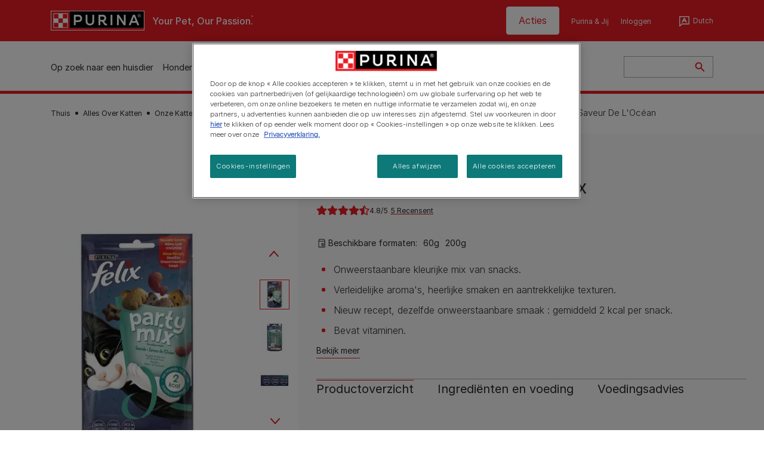

--- FILE ---
content_type: text/html; charset=UTF-8
request_url: https://www.purina.be/nl/kat/kattenvoer/product-felix-snacks-partymix-vis
body_size: 37556
content:
<!DOCTYPE html>
<html lang="nl-be" dir="ltr" prefix="content: http://purl.org/rss/1.0/modules/content/  dc: http://purl.org/dc/terms/  foaf: http://xmlns.com/foaf/0.1/  og: http://ogp.me/ns#  rdfs: http://www.w3.org/2000/01/rdf-schema#  schema: http://schema.org/  sioc: http://rdfs.org/sioc/ns#  sioct: http://rdfs.org/sioc/types#  skos: http://www.w3.org/2004/02/skos/core#  xsd: http://www.w3.org/2001/XMLSchema# ">
  <head>
    <meta charset="utf-8" />
<script>var dataLayer_tags = {"event":"fireTags","siteInformation":{"ecosystemCategory":"business_core","zone":"EMENA","country":"Belgium","business":"Petcare","brand":"Purina","subBrand":"Multiple_Brands","businessUnit":"Food","language":"Multilanguage","conversionPageType":"Conversion Page Type","technology":"Drupal","properties":"Brand","siteType":"Site","digiPiID":"DIG0028578","websiteUrl":"https\/\/:www.purina.be\/fr","statusHttps":"200","propertyStatus":"live","goLiveDate":"30\/08\/2021","siteCategory":"Food","targetAudience":"B2C"},"userInformation":{"deviceType":"","gaClientID":""},"pageInformation":{"pageSubsection":"Page Subsection"}};</script>
<script>window.dataLayer = window.dataLayer || []; window.dataLayer.push(dataLayer_tags);</script>
<noscript><style>form.antibot * :not(.antibot-message) { display: none !important; }</style>
</noscript><meta name="description" content="Ontdek deze lekkere kattensnacks boordevol heerlijke smaken van zalm, koolvis en forel die de zintuigen van je kat extra zullen prikkelen. Lees meer." />
<link rel="canonical" href="https://www.purina.be/nl/kat/kattenvoer/product-felix-snacks-partymix-vis" />
<meta property="og:type" content="website" />
<meta property="og:url" content="https://www.purina.be/nl/kat/kattenvoer/product-felix-snacks-partymix-vis" />
<meta property="og:title" content="Felix® Seaside Mix kattensnoep met vis | Purina® Felix® Party Mix" />
<meta property="og:description" content="Ontdek deze lekkere kattensnacks boordevol heerlijke smaken van zalm, koolvis en forel die de zintuigen van je kat extra zullen prikkelen. Lees meer." />
<meta property="og:image" content="https://www.purina.be/sites/default/files/2022-01/07613033737077_C1N1_44071536_2.jpg" />
<meta name="facebook-domain-verification" content="l7zakuxmm0i3nixzthq1fkmu52gdha" />
<meta name="google-site-verification" content="BkyW4MCUuLfkUXHofNB-i7-bNpmRb6znsbGbbfXCbxc" />
<meta name="MobileOptimized" content="width" />
<meta name="HandheldFriendly" content="true" />
<meta name="viewport" content="width=device-width, initial-scale=1.0" />
<link rel="alternate" hreflang="nl-be" href="https://www.purina.be/nl/kat/kattenvoer/product-felix-snacks-partymix-vis" />
<link rel="alternate" hreflang="fr-be" href="https://www.purina.be/fr/node/10996" />
<script type="application/ld+json">{
    "@context": "https://schema.org",
    "@graph": [
        {
            "@type": "Product",
            "@id": "https://www.purina.be/#/schema/Product/10996",
            "name": "FELIX® PARTY MIX Seaside Mix",
            "description": "Ontdek deze lekkere kattensnacks boordevol heerlijke smaken van zalm, koolvis en forel die de zintuigen van je kat extra zullen prikkelen. Lees meer.",
            "image": {
                "@type": "ImageObject",
                "url": "/nl/media/image/21499"
            },
            "aggregateRating": {
                "@type": "AggregateRating",
                "ratingValue": "4.8",
                "ratingCount": "35",
                "bestRating": "5",
                "worstRating": "1",
                "reviewCount": "35"
            }
        },
        {
            "@type": "Organization",
            "@id": "https://www.purina.be/nl/#/schema/Organization/1",
            "sameAs": [
                "https://www.facebook.com/PurinaBelgium",
                "https://www.instagram.com/purina_belgium",
                "https://www.youtube.com/channel/UCM50peP4dm8vt30_TAjLKvA"
            ],
            "url": "https://www.purina.be/nl/",
            "name": "Purina BE",
            "logo": {
                "@type": "ImageObject",
                "url": "https://www.purina.be/nl/themes/custom/trim_the_tail_th/logo.svg"
            }
        }
    ]
}</script>
<link rel="next" href="https://www.purina.be/nl/kat/kattenvoer/product-felix-snacks-partymix-vis?page=1" />
<script type="application/ld+json" class="dsu-product--schema-org">{"@context":"https://schema.org","@type":"Product","@id":"12371153","name":"FELIX\u00ae PARTY MIX Seaside Mix","image":["https://www.purina.be/sites/default/files/2022-01/07613033737077_C1N1_44071536_2.jpg","https://www.purina.be/sites/default/files/2022-01/07613033737077_C1N1_44071536_3.jpg","https://www.purina.be/sites/default/files/2022-01/07613033737077_C7N1_44071536_0.jpg","https://www.purina.be/sites/default/files/2022-01/07613033737077_F_01_44071536_0.jpg","https://www.purina.be/sites/default/files/2022-01/07613033737077_L4_BE_44071536_0.jpg","https://www.purina.be/sites/default/files/2022-01/07613033737077_L4_NLBE_44071536_1.jpg"],"description":"Onweerstaanbare kleurijke mix van snacks.","sku":"7613033737077","aggregateRating":{"@type":"AggregateRating","ratingValue":4.8,"reviewCount":5,"bestRating":"5","worstRating":"4"},"review":[{"@type":"Review","reviewBody":"Mijn kat is super enthousiast over deze Felix-snoepjes! ideaal formaat, zowel qua verpakking als het kattensnoepje zelf.","reviewRating":{"@type":"Rating","ratingValue":"5"},"name":"Karo","author":{"@type":"Person","name":"Karo"}},{"@type":"Review","reviewBody":"Deze maand gekocht ,poes kon niet wachten om haar beloningen","reviewRating":{"@type":"Rating","ratingValue":"4"},"name":"LALA-YEYE","author":{"@type":"Person","name":"LALA-YEYE"}},{"@type":"Review","reviewBody":"Ik koop dit regelmatig voor den Hanky en hij is er zot van.","reviewRating":{"@type":"Rating","ratingValue":"5"},"name":"Marielou","author":{"@type":"Person","name":"Marielou"}},{"@type":"Review","reviewBody":"Goed product voor onze 2poezen. Ze zijn er dol op.\r\nPrijs kwaliteit heeft een goede verhouding met elkaar.","reviewRating":{"@type":"Rating","ratingValue":"5"},"name":"Audrey","author":{"@type":"Person","name":"Audrey"}}],"brand":{"@type":"Brand","name":"Felix"}}</script>
<link rel="preload" href="/themes/custom/trim_the_tail_th/dist/fonts/roboto/roboto-light-webfont.woff2" as="font" type="font/woff2" crossorigin="anonymous" />
<link rel="preload" href="/themes/custom/trim_the_tail_th/dist/fonts/robotoslab/robotoslab-variablefont_wght-webfont.woff2" as="font" type="font/woff2" crossorigin="anonymous" />
<script type="application/ld+json">{
    "@context": "https://schema.org",
    "@graph": [
        {
            "@type": "BreadcrumbList",
            "@id": "https://www.purina.be/#schema/BreadcrumbList/97c015905e5c8bb165105614db4244c4ed544d4d",
            "itemListElement": [
                {
                    "@type": "ListItem",
                    "position": 1,
                    "name": "Thuis",
                    "item": "https://www.purina.be/nl"
                },
                {
                    "@type": "ListItem",
                    "position": 2,
                    "name": "Alles Over Katten",
                    "item": "https://www.purina.be/nl/kat"
                },
                {
                    "@type": "ListItem",
                    "position": 3,
                    "name": "Onze Kattenvoeding",
                    "item": "https://www.purina.be/nl/kat/kattenvoer"
                },
                {
                    "@type": "ListItem",
                    "position": 4,
                    "name": "7613033737077 FELIX\u00ae PARTY MIX Saveur De L'Oc\u00e9an"
                }
            ]
        }
    ]
}</script>
<link rel="icon" href="/sites/default/files/favicon.ico" type="image/vnd.microsoft.icon" />
<script>window.a2a_config=window.a2a_config||{};a2a_config.callbacks=[];a2a_config.overlays=[];a2a_config.templates={};</script>

    <meta name="viewport" content="width=device-width, initial-scale=1, shrink-to-fit=no">
    <link rel="manifest" href="/manifest.json">
    <title>Felix® Seaside Mix kattensnoep met vis | Purina BE</title>
    <link rel="stylesheet" media="all" href="/sites/default/files/css/css_J9V11woXSKNTE6FfWtaULfPmbR8dnieBL86Q9ZVfWPA.css?delta=0&amp;language=nl&amp;theme=trim_the_tail_th&amp;include=[base64]" />
<link rel="stylesheet" media="all" href="//cdnjs.cloudflare.com/ajax/libs/font-awesome/5.9.0/css/all.min.css" />
<link rel="stylesheet" media="all" href="/sites/default/files/css/css_BJ5r6XGdSFD8GB4B93V9oDpAVofwBZG0WlwLSbzrAmY.css?delta=2&amp;language=nl&amp;theme=trim_the_tail_th&amp;include=[base64]" />
<link rel="stylesheet" media="all" href="/sites/default/files/css/css_PZEvAh-yyvxUTc7_02IB986koSby8f67gIMlE0LXEH0.css?delta=3&amp;language=nl&amp;theme=trim_the_tail_th&amp;include=[base64]" />

    <script type="application/json" data-drupal-selector="drupal-settings-json">{"path":{"baseUrl":"\/","pathPrefix":"nl\/","currentPath":"node\/10996","currentPathIsAdmin":false,"isFront":false,"currentLanguage":"nl","front":"\/nl"},"pluralDelimiter":"\u0003","suppressDeprecationErrors":true,"ajaxPageState":{"libraries":"[base64]","theme":"trim_the_tail_th","theme_token":null},"ajaxTrustedUrl":{"\/nl\/kat\/kattenvoer\/product-felix-snacks-partymix-vis":true,"\/nl\/search":true},"gtag":{"tagId":"","consentMode":false,"otherIds":[],"events":[],"additionalConfigInfo":[]},"gtm":{"tagId":null,"settings":{"data_layer":"dataLayer","include_classes":false,"allowlist_classes":"google\nnonGooglePixels\nnonGoogleScripts\nnonGoogleIframes","blocklist_classes":"customScripts\ncustomPixels","include_environment":false,"environment_id":"","environment_token":""},"tagIds":["GTM-MH8CPHF"]},"clientside_validation_jquery":{"validate_all_ajax_forms":2,"force_validate_on_blur":false,"force_html5_validation":false,"messages":{"required":"This field is required.","remote":"Please fix this field.","email":"Please enter a valid email address.","url":"Please enter a valid URL.","date":"Please enter a valid date.","dateISO":"Please enter a valid date (ISO).","number":"Please enter a valid number.","digits":"Please enter only digits.","equalTo":"Please enter the same value again.","maxlength":"Please enter no more than {0} characters.","minlength":"Please enter at least {0} characters.","rangelength":"Please enter a value between {0} and {1} characters long.","range":"Please enter a value between {0} and {1}.","max":"Please enter a value less than or equal to {0}.","min":"Please enter a value greater than or equal to {0}.","step":"Please enter a multiple of {0}."}},"dataLayer":{"defaultLang":"fr","languages":{"en":{"id":"en","name":"English","direction":"ltr","weight":0},"nl":{"id":"nl","name":"Dutch","direction":"ltr","weight":2},"fr":{"id":"fr","name":"French","direction":"ltr","weight":3}}},"gigya":{"globalParameters":{"bypassCookiePolicy":"never","enabledProviders":"*","sessionExpiration":-1},"apiKey":"3_ApJOEoB6NW69oQAMK6MNalha2k-nSld5-C653ZCOwqI72a4BW1A2HvgOutliKo01","dataCenter":"eu1.gigya.com","lang":"nl","enableRaaS":true,"raas":{"login":{"screenSet":"Purina-Newsletter-RegistrationLogin","mobileScreenSet":"","startScreen":"gigya-login-screen","sessionExpiration":-1},"register":{"screenSet":"Purina-Newsletter-RegistrationLogin","mobileScreenSet":"","startScreen":"gigya-register-screen","sessionExpiration":-1}}},"gigyaExtra":{"loginRedirect":"\/profile","logoutRedirect":"\/","isLogin":false,"session_type":"dynamic","session_time":"1800"},"ln_datalayer":{"data":{"module_name":"Lightnest Data Layer","module_version":"4.0.1","content_id":"10996","content_name":"7613033737077 FELIX\u00ae PARTY MIX Saveur De l\u0027Oc\u00e9an","content_type":"dsu_product"}},"nppe_service_worker":{"enabled":false},"nppe_ttt_datalayer":{"variables":{"server_name":"www.purina.be","current_path":"\/node\/10996","current_path_alias":"\/kat\/kattenvoer\/product-felix-snacks-partymix-vis","market":"BE","cdp_id_crypto_salt":"M4nzHg4MjVv6","cdp_id_crypto_start":"nkc-","range_brand":"FELIX","registration_parallel_timestamp":"2026-01-22T00:46:19+00:00"},"after_zone_loaded":{"productInformation":{"event":"custom_event","event_name":"product_detail_view","productBrand":"FELIX","productId":"7613033737077","productCategory":"treats","productName":"FELIX\u00ae PARTY MIX Saveur De l\u0027Oc\u00e9an","productPrice":"undefined","productVariant":"60g|200g","productRange":"Party Mix","productSubCategory":"undefined","priceTier":"Premium","specialNeeds":"undefined","healthCondition":"undefined","lifeStage":"adult_1_7","ingredients":"fish"}},"triggers":[{"trigger_type":"click","selector":"div .breed-selector-intro a.cta.nppe-bs-main","event_name":"breed_selector_start"},{"trigger_type":"click","selector":"div.slider-question div.answer","event_name":"breed_selector_cta"},{"trigger_type":"click","selector":".nppe_contact_form_header .combo-menu a[dl-webform-id]","event_name":"contactus_topic_changed"},{"trigger_type":"click","selector":".component--age-calculator a.calc","event_name":"age_calculator_results"},{"trigger_type":"click","selector":".component--contact-us .contact-us--links .contact-us--link.email a","event_name":"contactus_call_click"},{"trigger_type":"click","selector":".component--contact-us .contact-us--links .contact-us--link.phone a","event_name":"contactus_call_click"},{"trigger_type":"click","selector":".component--contact-us .contact-us--links .contact-us--link.whatsapp a","event_name":"contactus_call_click"},{"trigger_type":"click","selector":".paragraph.content-hub_item.scale.paragraph--type--brands-content-hub-url-teaser a.content-hub_link[data-social-icon=\u0027none\u0027]","event_name":"article_click"},{"trigger_type":"click","selector":".article-container a","event_name":"naming_tool_article_click"},{"trigger_type":"click","selector":"div[data-history-node-id] .inner-content h3 a","event_name":"related_article_click"},{"trigger_type":"click","selector":"div[data-history-node-id] .image-wrapper a","event_name":"related_article_click"},{"trigger_type":"click","selector":"div[data-history-node-id] .field--name-field-article-category a","event_name":"related_article_click"},{"trigger_type":"click","selector":".paragraph--type--brands-content-hub-url-teaser a[data-social-icon]","event_name":"social_click"},{"trigger_type":"click","selector":"div.sharing-buttons span.a2a_kit.a2a_kit_size_32.addtoany_list a","event_name":"social_click"},{"trigger_type":"click","selector":"div.block-social-links .social-links li a","event_name":"social_click"},{"trigger_type":"click","selector":"article.node--type-nppe-faq li.node-readmore a","event_name":"faq_click"},{"trigger_type":"click","selector":"article.node--type-nppe-faq a.read-more","event_name":"faq_click"},{"trigger_type":"click","selector":"article.node--type-nppe-faq a span","event_name":"faq_click"},{"trigger_type":"click","selector":".result__text.faq-search-styles a.text__link","event_name":"faq_click"},{"trigger_type":"click","selector":".brands_acordion__container .paragraph--type--brands-accordion-item-styled .accordion-trigger","event_name":"faq_click"},{"trigger_type":"click","selector":".component--article-tile a","event_name":"sponsored_click"},{"trigger_type":"click","selector":".view-id-nppe_breed_selector_results.nppe-bs-selector .results-view-image-container \u003E .inner \u003E a","event_name":"breed_detail_view"},{"trigger_type":"click","selector":".view-id-nppe_breed_selector_results.nppe-bs-selector .results-view-image-container \u003E .inner div a","event_name":"breed_detail_view"},{"trigger_type":"click","selector":"div.datalayer_cta_click a","event_name":"cta_click"},{"trigger_type":"click","selector":"div.paragraph--type--brands-pet-food-selector .brands-fs__cta_wrapper a","event_name":"pet_food_selector"},{"trigger_type":"click","selector":"a[data-file-download=\u0027file_download\u0027]","event_name":"file_download"},{"trigger_type":"click","selector":"div.swiper-button-prev","event_name":"carousel_click"},{"trigger_type":"click","selector":"div.swiper-button-next","event_name":"carousel_click"},{"trigger_type":"click","selector":".dsu-product--detail .product--detail-tabs li a","event_name":"product_tab_click"},{"trigger_type":"click","selector":".dsu-product--detail .product--tab-title","event_name":"product_tab_click"},{"trigger_type":"keyUp","selector":".nppe-breed-selector__library--page .results-search-box input","event_name":"breed_library_search"},{"trigger_type":"mouseDown","selector":"div.brands-products-range__ranges span","event_name":"product_tab_click"},{"trigger_type":"form","selector":"webform_submission_general_feedback_add_form","event_name":"contactus_submit"},{"trigger_type":"form","selector":"webform_submission_nutritional_information_add_form","event_name":"contactus_submit"},{"trigger_type":"form","selector":"webform_submission_product_issue_add_form","event_name":"contactus_submit"},{"trigger_type":"form","selector":"webform_submission_promotion_add_form","event_name":"contactus_submit"},{"trigger_type":"form","selector":"webform_submission_website_issue_add_form","event_name":"contactus_submit"},{"trigger_type":"appear","selector":"#bs-modal","event_name":"registration_start"},{"trigger_type":"form","selector":"webform-submission-contact-us-hub-form","event_name":"contactus_enquiry"},{"trigger_type":"click","selector":"div.slider-question div.answer","event_name":"breed_selector_progress"},{"trigger_type":"click","selector":".component--age-calculator a.calc","event_name":"age_calculator_submit"},{"trigger_type":"click","selector":".paragraph.content-hub_item.scale.paragraph--type--brands-content-hub-url-teaser a.content-hub_link[data-social-icon=\u0027none\u0027]","event_name":"article_click"},{"trigger_type":"click","selector":".article-container a","event_name":"article_click"},{"trigger_type":"click","selector":"div[data-history-node-id] .inner-content h3 a","event_name":"article_click"},{"trigger_type":"click","selector":"div[data-history-node-id] .image-wrapper a","event_name":"article_click"},{"trigger_type":"click","selector":"div[data-history-node-id] .field--name-field-article-category a","event_name":"article_click"},{"trigger_type":"click","selector":".paragraph--type--brands-content-hub-url-teaser a[data-social-icon]","event_name":"share"},{"trigger_type":"click","selector":"div.sharing-buttons span.a2a_kit.a2a_kit_size_32.addtoany_list a","event_name":"share"},{"trigger_type":"click","selector":"div.block-social-links .social-links li a","event_name":"share"},{"trigger_type":"click","selector":"div.paragraph--type--brands-pet-food-selector .brands-fs__cta_wrapper a","event_name":"filters_applied"},{"trigger_type":"click","selector":"div.swiper-button-prev","event_name":"carousel_click"},{"trigger_type":"click","selector":"div.swiper-button-next","event_name":"content_events"},{"trigger_type":"click","selector":".dsu-product--detail .product--detail-tabs li a","event_name":"content_events"},{"trigger_type":"click","selector":".dsu-product--detail .product--tab-title","event_name":"content_events"},{"trigger_type":"mouseDown","selector":"div.brands-products-range__ranges span","event_name":"content_events"},{"trigger_type":"click","selector":"a.product-tile_image","event_name":"purina_product_click"},{"trigger_type":"click","selector":"a.view-product","event_name":"purina_product_click"},{"trigger_type":"click","selector":".product-body h2 a","event_name":"purina_product_click"},{"trigger_type":"click","selector":"div[data-product-id] h2 a","event_name":"purina_product_click"}],"baseline":{"site_content":{"event":"custom_event","event_name":"site_content","article_type":"Not an article related page","content_type":"Product","price_tier":"Premium","range_brand":"FELIX","range_brand_id":"R000053","website_section":"Product","strategic_content_territory":"Feeding","content_pet_type":"Chat","content_breed_type":"undefined","content_pet_size":"undefined","content_life_stage":"Adulte (1-7 ans)","content_special_needs":"special needs not set","content_health_condition":"health conditions not set","product_name":"FELIX\u00ae PARTY MIX Saveur De l\u0027Oc\u00e9an","product_sku":"7613033737077","product_category":"treats","product_range":"Party Mix","product_ingredient":"fish","promotion_id":"undefined","promotion_name":"undefined"},"user_info":{"event":"custom_event","event_name":"user_information","user_account_id":"ID0","user_id":"ID0","device_type":"undefined","user_ga_client_id":"undefined","user_pet_ownership":"undefined","user_pet_type":"undefined"},"site_info":{"event":"custom_event","event_name":"site_information","asset_zone":"EMENA","asset_country":"Belgium","asset_brand":"Purina","asset_business":"Petcare","asset_digipi":"DIG0028578","gtm_container":"GTM-MH8CPHF","language":"Multilanguage","ecosystem_category":"business_core","business_model":"B2C"},"page_information":{"event":"purina_page_information","user_pet_ownership":"undefined","user_pet_type":"undefined","cdp_user_id":"","param_location":"page","article_type":"Not an article related page","business_model":"B2C","content_type":"Product","content_breed_type":"undefined","content_health_condition":"health conditions not set","content_life_stage":"Adulte (1-7 ans)","content_pet_size":"undefined","content_pet_type":"Chat","content_special_needs":"special needs not set","ecosystem_category":"business_core","product_category":"treats","product_ingredient":"fish","product_name":"FELIX\u00ae PARTY MIX Saveur De l\u0027Oc\u00e9an","product_range":"Party Mix","product_sku":"7613033737077","promotion_id":"undefined","promotion_name":"undefined","range_brand":"FELIX","range_brand_id":"R000053","strategic_content_territory":"Feeding","website_section":"Product"}},"events":{"product_related_card___10996":{"_context_":"[data-history-node-id=\u002210996\u0022]","_eventTrigger_":"click","_trigger_":"a.product-tile_image, a.view-product, .product-body h2 a","data":{"event":"custom_event","event_name":"related_product_click","productBrand":"FELIX","productId":"7613033737077","productCategory":"treats","productName":"FELIX\u00ae PARTY MIX Saveur De l\u0027Oc\u00e9an","productPrice":"undefined","productVariant":"60g|200g","productRange":"Party Mix","productSubCategory":"undefined","priceTier":"Premium","specialNeeds":"undefined","healthCondition":"undefined","lifeStage":"adult_1_7","ingredients":"fish"}},"product_related_card___11020":{"_context_":"[data-history-node-id=\u002211020\u0022]","_eventTrigger_":"click","_trigger_":"a.product-tile_image, a.view-product, .product-body h2 a","data":{"event":"custom_event","event_name":"related_product_click","productBrand":"FELIX","productId":"7613036707268","productCategory":"treats","productName":"FELIX\u00ae PLAYTUBES Go\u00fbt de Dinde et de Jambon","productPrice":"undefined","productVariant":"180g","productRange":"Play Tubes","productSubCategory":"undefined","priceTier":"Premium","specialNeeds":"undefined","healthCondition":"undefined","lifeStage":"adult_1_7","ingredients":"turkey|meat"}},"product_related_card___11012":{"_context_":"[data-history-node-id=\u002211012\u0022]","_eventTrigger_":"click","_trigger_":"a.product-tile_image, a.view-product, .product-body h2 a","data":{"event":"custom_event","event_name":"related_product_click","productBrand":"FELIX","productId":"7613035379114","productCategory":"treats","productName":"FELIX\u00ae CRISPIES Go\u00fbt de Saumon et de Truite","productPrice":"undefined","productVariant":"45g","productRange":"Crispies","productSubCategory":"undefined","priceTier":"Premium","specialNeeds":"undefined","healthCondition":"undefined","lifeStage":"adult_1_7","ingredients":"fish|salmon"}},"product_related_card___11026":{"_context_":"[data-history-node-id=\u002211026\u0022]","_eventTrigger_":"click","_trigger_":"a.product-tile_image, a.view-product, .product-body h2 a","data":{"event":"custom_event","event_name":"related_product_click","productBrand":"FELIX","productId":"7613033737060","productCategory":"treats","productName":"FELIX\u00ae PARTY MIX Original","productPrice":"undefined","productVariant":"60g|200g","productRange":"Party Mix","productSubCategory":"undefined","priceTier":"Premium","specialNeeds":"undefined","healthCondition":"undefined","lifeStage":"adult_1_7","ingredients":"meat"}},"product_related_card___11028":{"_context_":"[data-history-node-id=\u002211028\u0022]","_eventTrigger_":"click","_trigger_":"a.product-tile_image, a.view-product, .product-body h2 a","data":{"event":"custom_event","event_name":"related_product_click","productBrand":"FELIX","productId":"7613035379053","productCategory":"treats","productName":"FELIX\u00ae PARTY MIX Saveur Grillade","productPrice":"undefined","productVariant":"60g","productRange":"Party Mix","productSubCategory":"undefined","priceTier":"Premium","specialNeeds":"undefined","healthCondition":"undefined","lifeStage":"adult_1_7","ingredients":"meat"}}},"product_data":{"10996":{"event":"purina_product_click","event_name":"purina_product_click","param_location":"content","productBrand":"FELIX","productId":"7613033737077","productCategory":"treats","productName":"FELIX\u00ae PARTY MIX Saveur De l\u0027Oc\u00e9an","productPrice":"undefined","productVariant":"60g|200g","productRange":"Party Mix","productSubCategory":"undefined","priceTier":"Premium","specialNeeds":"undefined","healthCondition":"undefined","lifeStage":"adult_1_7","ingredients":"fish"},"11020":{"event":"purina_product_click","event_name":"purina_product_click","param_location":"content","productBrand":"FELIX","productId":"7613036707268","productCategory":"treats","productName":"FELIX\u00ae PLAYTUBES Go\u00fbt de Dinde et de Jambon","productPrice":"undefined","productVariant":"180g","productRange":"Play Tubes","productSubCategory":"undefined","priceTier":"Premium","specialNeeds":"undefined","healthCondition":"undefined","lifeStage":"adult_1_7","ingredients":"turkey|meat"},"11012":{"event":"purina_product_click","event_name":"purina_product_click","param_location":"content","productBrand":"FELIX","productId":"7613035379114","productCategory":"treats","productName":"FELIX\u00ae CRISPIES Go\u00fbt de Saumon et de Truite","productPrice":"undefined","productVariant":"45g","productRange":"Crispies","productSubCategory":"undefined","priceTier":"Premium","specialNeeds":"undefined","healthCondition":"undefined","lifeStage":"adult_1_7","ingredients":"fish|salmon"},"11026":{"event":"purina_product_click","event_name":"purina_product_click","param_location":"content","productBrand":"FELIX","productId":"7613033737060","productCategory":"treats","productName":"FELIX\u00ae PARTY MIX Original","productPrice":"undefined","productVariant":"60g|200g","productRange":"Party Mix","productSubCategory":"undefined","priceTier":"Premium","specialNeeds":"undefined","healthCondition":"undefined","lifeStage":"adult_1_7","ingredients":"meat"},"11028":{"event":"purina_product_click","event_name":"purina_product_click","param_location":"content","productBrand":"FELIX","productId":"7613035379053","productCategory":"treats","productName":"FELIX\u00ae PARTY MIX Saveur Grillade","productPrice":"undefined","productVariant":"60g","productRange":"Party Mix","productSubCategory":"undefined","priceTier":"Premium","specialNeeds":"undefined","healthCondition":"undefined","lifeStage":"adult_1_7","ingredients":"meat"}}},"data":{"extlink":{"extTarget":true,"extTargetAppendNewWindowDisplay":true,"extTargetAppendNewWindowLabel":"(opens in a new window)","extTargetNoOverride":true,"extNofollow":true,"extTitleNoOverride":false,"extNoreferrer":true,"extFollowNoOverride":true,"extClass":"ext","extLabel":"(link is external)","extImgClass":false,"extSubdomains":true,"extExclude":"","extInclude":"","extCssExclude":"","extCssInclude":"","extCssExplicit":"","extAlert":false,"extAlertText":"This link will take you to an external web site. We are not responsible for their content.","extHideIcons":false,"mailtoClass":"mailto","telClass":"","mailtoLabel":"(link sends email)","telLabel":"(link is a phone number)","extUseFontAwesome":false,"extIconPlacement":"append","extPreventOrphan":false,"extFaLinkClasses":"fa fa-external-link","extFaMailtoClasses":"fa fa-envelope-o","extAdditionalLinkClasses":"","extAdditionalMailtoClasses":"","extAdditionalTelClasses":"","extFaTelClasses":"fa fa-phone","allowedDomains":[],"extExcludeNoreferrer":""}},"nppe_module_gigya_client":{"profile_page_alias":"\/profile"},"nppe_ttt_product":{"media_carousel":{"21500":{"id":"21500","type":"image","src":"https:\/\/www.purina.be\/sites\/default\/files\/styles\/product_680x680\/public\/2022-01\/07613033737077_C1N1_44071536_3.jpg.webp?itok=6aGXGC0h"},"21502":{"id":"21502","type":"image","src":"https:\/\/www.purina.be\/sites\/default\/files\/styles\/product_680x680\/public\/2022-01\/07613033737077_C7N1_44071536_0.jpg.webp?itok=bIWc_Mn0"},"21503":{"id":"21503","type":"image","src":"https:\/\/www.purina.be\/sites\/default\/files\/styles\/product_680x680\/public\/2022-01\/07613033737077_F_01_44071536_0.jpg.webp?itok=evbK5aaj"},"21504":{"id":"21504","type":"image","src":"https:\/\/www.purina.be\/sites\/default\/files\/styles\/product_680x680\/public\/2022-01\/07613033737077_L4_BE_44071536_0.jpg.webp?itok=gSXMQ7mS"},"24135":{"id":"24135","type":"image","src":"https:\/\/www.purina.be\/sites\/default\/files\/styles\/product_680x680\/public\/2022-01\/07613033737077_L4_NLBE_44071536_1.jpg.webp?itok=deCUrkyC"}}},"adimoCookieConsentIframeClass":"optanon-category-C0002","components":{"c_newsletter":{"76557":{"entityId":"76557","entityType":"c_newsletter"}},"c_social_link_item":{"336":{"entityId":"336","entityType":"c_social_link_item"},"326":{"entityId":"326","entityType":"c_social_link_item"},"321":{"entityId":"321","entityType":"c_social_link_item"}}},"bv_api_key":"caahVUffoEctnsmkhENTG7tb0cZ1IuueThjY509ve84Ko","product_reviews":{"recommended":"100%","avg":4.8,"count1":0,"count2":0,"count3":0,"count4":1,"count5":4,"product_id":"12371153","count_reviewers":5,"secondary_ratings_stats":[{"label":"Een voeding van hoge kwaliteit","id":"Quality","total_count":5,"total_ratings":20,"avg_rating":4},{"label":"Een smaak die uw kat lekker vindt","id":"energy","total_count":5,"total_ratings":23,"avg_rating":4.6},{"label":"Een formaat en een portiegroote van de maaltijden voldoende","id":"digestion","total_count":5,"total_ratings":22,"avg_rating":4.4}]},"display_reviews":true,"lowest_rating":"4","highest_rating":"5","total_rating":24,"total_count":5,"average_rating":4.8,"views":{"ajax_path":"\/nl\/views\/ajax","ajaxViews":{"views_dom_id:363f351feca65551f9389eef557eb6496ab011decbbd2c10cb216e114ae546d7":{"view_name":"productreviews","view_display_id":"productreviews","view_args":"10996","view_path":"\/node\/10996","view_base_path":null,"view_dom_id":"363f351feca65551f9389eef557eb6496ab011decbbd2c10cb216e114ae546d7","pager_element":0}}},"better_exposed_filters":{"autosubmit_exclude_textfield":false},"chosen":{"selector":".form-item-config-name select:visible","minimum_single":20,"minimum_multiple":20,"minimum_width":0,"use_relative_width":false,"options":{"disable_search":false,"disable_search_threshold":0,"allow_single_deselect":false,"allow_mobile":false,"add_helper_buttons":false,"search_contains":false,"placeholder_text_multiple":"Choose some options","placeholder_text_single":"Choose an option","no_results_text":"No results match","max_shown_results":null,"inherit_select_classes":true}},"bv_api":{"brand_instance":"purinaone-be","site_id":"main_site","environment":"production","currentLanguage":"nl_BE"},"ajax":[],"user":{"uid":0,"permissionsHash":"4970c72d46ff33fc2372f74163cbd34b9c747f89814697e2509c4ac779c0f597"}}</script>
<script src="/core/assets/vendor/jquery/jquery.min.js?v=4.0.0-rc.1"></script>
<script src="/sites/default/files/js/js_jMz3R-HAstA1rNIHLwaPV9B1LZG-9ow19pAHRGaZf0o.js?scope=header&amp;delta=1&amp;language=nl&amp;theme=trim_the_tail_th&amp;include=[base64]"></script>
<script src="/modules/contrib/google_tag/js/gtag.js?t982jo"></script>
<script src="/modules/contrib/google_tag/js/gtm.js?t982jo"></script>
<script src="/sites/default/files/js/js_rfJq1dmUeglY0wq6ZWe8BodHOv6SebU-xbHZWJ__LsM.js?scope=header&amp;delta=4&amp;language=nl&amp;theme=trim_the_tail_th&amp;include=[base64]"></script>
<script src="//cdn.adimo.co/scripts/multi-touchpoint.min.js"></script>
<script src="/sites/default/files/js/js_LLXXnVSFgk2lvxsyFgiO5LUZzTiIJ6BxGI0oJgNiTz8.js?scope=header&amp;delta=6&amp;language=nl&amp;theme=trim_the_tail_th&amp;include=[base64]"></script>

          <link type="text/css" rel="stylesheet" id="seckit-clickjacking-no-body" media="all" href="/modules/contrib/seckit/css/seckit.no_body.css" />
        <!-- stop SecKit protection -->
        <script type="text/javascript" src="/modules/contrib/seckit/js/seckit.document_write.js?"></script>
        <noscript>
        <link type="text/css" rel="stylesheet" id="seckit-clickjacking-noscript-tag" media="all" href="/modules/contrib/seckit/css/seckit.noscript_tag.css" />
        </noscript></head>
  <body data-page-pet-type="cat" class="path-node page-node-type-dsu-product route-entity-node-canonical">        <noscript>
        <div id="seckit-noscript-tag">
          Sorry, you need to enable JavaScript to visit this website.
        </div>
        </noscript>
        <a href="#main-content" class="visually-hidden focusable skip-link">
      Skip to main content
    </a>
    <noscript><iframe src="https://www.googletagmanager.com/ns.html?id=GTM-MH8CPHF"
                  height="0" width="0" style="display:none;visibility:hidden"></iframe></noscript>

      <div class="dialog-off-canvas-main-canvas" data-off-canvas-main-canvas>
    <div id="main-layout">
  
      <div class="header-section">
      <header role="banner">
          <div class="component-header-desktop" >
    <div class="header--top-container">
        <div class="header--top twb-container">
          <div id="block-ttt-sitebranding" data-block-plugin-id="system_branding_block" class="block block-system block-system-branding-block">
  
    
        <a href="/nl" rel="home" class="site-logo">
      <img src="/themes/custom/trim_the_tail_th/logo.svg" alt="Thuis" />
    </a>
        <div class="site-name">
      <a href="/nl" rel="home">Purina BE</a>
    </div>
        <div class="site-slogan">Your Pet, Our Passion.</div>
  </div>

          <nav role="navigation" aria-labelledby="block-ttt-headertop-menu" id="block-ttt-headertop" data-block-plugin-id="system_menu_block:header-top" class="block block-menu navigation menu--header-top">
            
  <div class="visually-hidden" id="block-ttt-headertop-menu">Header top</div>
  

        
                <ul class="menu menu--level-1">
                    <li class="menu-item">
        <a href="/nl/node/13525" target="_self" data-drupal-link-system-path="node/13525" rel="noopener">Acties</a>
              </li>
                <li class="menu-item">
        <a href="/nl/node/13426" target="_self" data-drupal-link-system-path="node/13426" rel="noopener">Purina &amp; Jij</a>
              </li>
                <li class="menu-item">
        <a href="/nl/login" target="_self" data-drupal-link-system-path="node/10045" rel="noopener">Inloggen</a>
              </li>
        </ul>
  


  </nav>

                                                    <div class="language-switcher-language-url language-selector block-nppe-language-selector language-selector-header" id="block-header-language-selector" role="navigation" data-block-plugin-id="language_block:language_interface">
  <div class="lang-selector--content-wrapper">
    
          <div class="current-lang">
        Dutch
      </div>
        

          <ul class="links lang-list"><li hreflang="nl" data-drupal-link-system-path="node/10996" class="nl is-active" aria-current="page"><span class="language-link">Dutch</span></li><li hreflang="fr" data-drupal-link-system-path="node/10996" class="fr"><a href="/fr/chat/alimentation-chat/produit-felix-friandises-partymix-saveur-ocean" class="language-link" hreflang="fr-be" data-drupal-link-system-path="node/10995">Français</a></li></ul>
      </div>
</div>

                  </div>
    </div>
 
    <div class="header--navigation-wrapper">
      <div class="header--navigation twb-container">
        <div class="header--navigation-composite">
                                <nav role="navigation" aria-labelledby="block-ttt-mainnavigation-nl-menu" id="block-ttt-mainnavigation-nl" data-block-plugin-id="system_menu_block:main-menu-navigation-nl" class="block block-menu navigation menu--main">
            
  <div class="visually-hidden" id="block-ttt-mainnavigation-nl-menu">Main menu navigation (NL)</div>
  

        

  <ul data-region="header" class="menu menu-level-0">
                  
        <li class="menu-item">
          <a href="/nl/huisdier-zoektocht" target="_self" class="finding-a-pet" rel="noopener"> Op zoek naar een huisdier</a>
                                
  
  <div class="menu-panel" role="presentation">
    
          
  <div class="field field--name-field-pane-blocks field--type-entity-reference field--label-hidden menu-pane">
    <div class="custom-block-type--navigation-links block block-nppe-header-with-navigation block-block-content392b24c5-73a1-4dd9-96d5-e357aa0290d8 block-layout--double-column" id="block-371" data-block-plugin-id="block_content:392b24c5-73a1-4dd9-96d5-e357aa0290d8">
  
  

    <div class="pane-icon">
    <div class="pet-icon icon-dog"></div>
    <div class="pet-label">dog</div>
  </div>

    
    <div class="links">
                  <div class="link-item parent-regular">
      <div class="link-container">
                  <a href="/nl/huisdier-zoektocht/hondenrassen/hondenraswijzer" class="regular" tabindex="-1">Hondenraswijzer</a>
              </div>
    </div>
                  <div class="link-item parent-regular">
      <div class="link-container">
                  <a href="/nl/huisdier-zoektocht/hondenrassen" class="regular" tabindex="-1">Bibliotheek met hondenrassen</a>
              </div>
    </div>
                  <div class="link-item parent-regular">
      <div class="link-container">
                  <a href="/nl/hondennaam-generator" class="regular" tabindex="-1">De perfecte naam vinden voor mijn hond</a>
              </div>
    </div>
                  <div class="link-item parent-spacer">
      <div class="link-container">
                  <span class="spacer">&nbsp;</span>
              </div>
    </div>
                  <div class="link-item parent-heading">
      <div class="link-container">
                  <span class="heading">Artikelen per onderwerp</span>
              </div>
    </div>
                  <div class="link-item parent-regular">
      <div class="link-container">
                  <a href="/nl/huisdier-zoektocht/artikelen/hond-in-huis-halen" class="regular" tabindex="-1">Een hond in huis halen</a>
              </div>
    </div>
                  <div class="link-item parent-break-column">
      <div class="link-container">
                  <span class="break-column">&nbsp;</span>
              </div>
    </div>
                  <div class="link-item parent-heading">
      <div class="link-container">
                  <span class="heading">Populaire hondenonderwerpen</span>
              </div>
    </div>
                  <div class="link-item parent-regular">
      <div class="link-container">
                  <a href="/nl/huisdier-zoektocht/artikelen/hond-in-huis-halen/nieuw-huisdier/hond-adopteren" class="regular" tabindex="-1">Een jonge of al oudere hond adopteren</a>
              </div>
    </div>
                  <div class="link-item parent-regular">
      <div class="link-container">
                  <a href="/nl/huisdier-zoektocht/artikelen/hond-in-huis-halen/nieuw-huisdier/fokker-vinden" class="regular" tabindex="-1">Puppy koopgids: een goede fokker vinden</a>
              </div>
    </div>
                  <div class="link-item parent-regular">
      <div class="link-container">
                  <a href="/nl/huisdier-zoektocht/artikelen/hond-in-huis-halen/nieuw-huisdier/vriendschap-tussen-hond-en-mens" class="regular" tabindex="-1">De hond is de beste vriend van de mens</a>
              </div>
    </div>
                  <div class="link-item parent-highlighted">
      <div class="link-container">
                  <a href="/nl/huisdier-zoektocht/artikelen/hond-in-huis-halen" class="highlighted" tabindex="-1">Ga naar alle artikelen</a>
              </div>
    </div>
                  <div class="link-item parent-spacer">
      <div class="link-container">
                  <span class="spacer">&nbsp;</span>
              </div>
    </div>
  </div>

  </div>




  </div>
  <div class="field field--name-field-pane-blocks field--type-entity-reference field--label-hidden menu-pane">
    <div class="custom-block-type--navigation-links block block-nppe-header-with-navigation block-block-content80c1cb45-0d05-4ad9-8a07-1beee116352b block-layout--double-column" id="block-372" data-block-plugin-id="block_content:80c1cb45-0d05-4ad9-8a07-1beee116352b">
  
  

    <div class="pane-icon">
    <div class="pet-icon icon-cat"></div>
    <div class="pet-label">cat</div>
  </div>

    
    <div class="links">
                  <div class="link-item parent-regular">
      <div class="link-container">
                  <a href="/nl/huisdier-zoektocht/kattenrassen/kattenraswijzer" class="regular" tabindex="-1">Kattenraswijzer</a>
              </div>
    </div>
                  <div class="link-item parent-regular">
      <div class="link-container">
                  <a href="/nl/huisdier-zoektocht/kattenrassen" class="regular" tabindex="-1">Bibliotheek met kattenrassen</a>
              </div>
    </div>
                  <div class="link-item parent-spacer">
      <div class="link-container">
                  <span class="spacer">&nbsp;</span>
              </div>
    </div>
                  <div class="link-item parent-heading">
      <div class="link-container">
                  <span class="heading">Artikelen per onderwerp</span>
              </div>
    </div>
                  <div class="link-item parent-regular">
      <div class="link-container">
                  <a href="/nl/huisdier-zoektocht/artikelen/kat-in-huis-halen" class="regular" tabindex="-1">Een nieuwe kat</a>
              </div>
    </div>
                  <div class="link-item parent-break-column">
      <div class="link-container">
                  <span class="break-column">&nbsp;</span>
              </div>
    </div>
                  <div class="link-item parent-heading">
      <div class="link-container">
                  <span class="heading">Populaire kattenonderwerpen</span>
              </div>
    </div>
                  <div class="link-item parent-regular">
      <div class="link-container">
                  <a href="/nl/huisdier-zoektocht/artikelen/kat-in-huis-halen/nieuw-huisdier/kat-of-kitten-in-huis-halen" class="regular" tabindex="-1">Een kat of kitten in huis halen</a>
              </div>
    </div>
                  <div class="link-item parent-regular">
      <div class="link-container">
                  <a href="/nl/huisdier-zoektocht/artikelen/kat-in-huis-halen/nieuw-huisdier/kopen-bij-fokker" class="regular" tabindex="-1">Een kitten kopen van een fokker</a>
              </div>
    </div>
                  <div class="link-item parent-regular">
      <div class="link-container">
                  <a href="/nl/huisdier-zoektocht/artikelen/kat-in-huis-halen/nieuw-huisdier/budget-kitten-adopteren" class="regular" tabindex="-1">Kitten adopteren: welke kosten voorzien?</a>
              </div>
    </div>
                  <div class="link-item parent-regular">
      <div class="link-container">
                  <a href="/nl/artikelen/katten/kitten/gezondheid/vaccinaties" class="regular" tabindex="-1">Wat u moet weten over vaccinaties bij kitten en katten</a>
              </div>
    </div>
                  <div class="link-item parent-highlighted">
      <div class="link-container">
                  <a href="/nl/huisdier-zoektocht/artikelen/kat-in-huis-halen" class="highlighted" tabindex="-1">Ga naar alle artikelen</a>
              </div>
    </div>
                  <div class="link-item parent-spacer">
      <div class="link-container">
                  <span class="spacer">&nbsp;</span>
              </div>
    </div>
  </div>

  </div>




  </div>
  <div class="field field--name-field-pane-blocks field--type-entity-reference field--label-hidden menu-pane">
    

<div class="custom-block-type--navigation-blocks block cta-block-style-1" id="block-373" data-block-plugin-id="block_content:9528a0cd-ae10-4111-b0e6-84045541eb5e">
  
  

      <div class="media">
      <div class="field--type-image field--name-image">
        <picture class="responsive-picture">
          <source media="(max-width:1139px)" srcset="">
          <source media="(min-width:1140px)" srcset="/sites/default/files/migrate_default_content_files/navigation-block-001.jpg">
          <img src="/sites/default/files/migrate_default_content_files/navigation-block-001.jpg" alt="Navigation CTA for &quot;Finding a pet&quot;" loading="lazy"/>
        </picture>
      </div>
    </div>

    <div class="inner-content">
            <div class="field field--name-field-nav-banner-cta field--type-link field--label-hidden field__items">
                                                                                                                                                                                                                                                                                                            <div class="field__item">
              <a href="/nl/huisdier-zoektocht/hondenrassen/hondenraswijzer" target="" tabindex="-1" data-once="ln_datalayer_cta_click">
                Vind de hond die bij jou past
              </a>
            </div>
                                        <div class="field__item">
              <a href="/nl/huisdier-zoektocht/kattenrassen" target="" tabindex="-1" data-once="ln_datalayer_cta_click">
                Vind de kat die bij jou past
              </a>
            </div>
                                                            </div>
    </div>

  </div>

  </div>


    
  </div>



                  </li>
                      
        <li class="menu-item">
          <a href="/nl/hond/hondenvoer" data-drupal-link-system-path="node/11379">Hondenvoer</a>
                                
  
  <div class="menu-panel" role="presentation">
    
          
  <div class="field field--name-field-pane-blocks field--type-entity-reference field--label-hidden menu-pane">
    <div class="custom-block-type--navigation-links block block-nppe-header-with-navigation block-block-contentf42a1869-a582-4492-bd5a-e9cd8aa266b3 block-layout--double-column" id="block-375" data-block-plugin-id="block_content:f42a1869-a582-4492-bd5a-e9cd8aa266b3">
  
  

    <div class="pane-icon">
    <div class="pet-icon icon-dog"></div>
    <div class="pet-label">dog</div>
  </div>

    
    <div class="links">
                  <div class="link-item parent-heading">
      <div class="link-container">
                  <span class="heading">Soorten hondenvoer</span>
              </div>
    </div>
                  <div class="link-item parent-regular">
      <div class="link-container">
                  <a href="/nl/hond/hondenvoer/droge-voeding" class="regular" tabindex="-1">Droge voeding</a>
              </div>
    </div>
                  <div class="link-item parent-regular">
      <div class="link-container">
                  <a href="/nl/hond/hondenvoer/natte-voeding" class="regular" tabindex="-1">Natte voeding</a>
              </div>
    </div>
                  <div class="link-item parent-regular">
      <div class="link-container">
                  <a href="/nl/hond/hondenvoer/zonder-graan" class="regular" tabindex="-1">Zonder graan</a>
              </div>
    </div>
                  <div class="link-item parent-regular">
      <div class="link-container">
                  <a href="/nl/hond/hondenvoer/snacks" class="regular" tabindex="-1">Snacks</a>
              </div>
    </div>
                  <div class="link-item parent-regular">
      <div class="link-container">
                  <a href="/nl/hond/hondenvoer/mondhygiene" class="regular" tabindex="-1">Mondhygiëne</a>
              </div>
    </div>
                  <div class="link-item parent-spacer">
      <div class="link-container">
                  <span class="spacer">&nbsp;</span>
              </div>
    </div>
                  <div class="link-item parent-heading">
      <div class="link-container">
                  <span class="heading">Hondenvoer per rasgrootte</span>
              </div>
    </div>
                  <div class="link-item parent-regular">
      <div class="link-container">
                  <a href="/nl/hond/hondenvoer/kleine-rassen" class="regular" tabindex="-1">Kleine rassen</a>
              </div>
    </div>
                  <div class="link-item parent-regular">
      <div class="link-container">
                  <a href="/nl/hond/hondenvoer/grote-rassen" class="regular" tabindex="-1">Grote rassen</a>
              </div>
    </div>
                  <div class="link-item parent-break-column">
      <div class="link-container">
                  <span class="break-column">&nbsp;</span>
              </div>
    </div>
                  <div class="link-item parent-heading">
      <div class="link-container">
                  <span class="heading">Hondenvoer voor elke levensfase</span>
              </div>
    </div>
                  <div class="link-item parent-regular">
      <div class="link-container">
                  <a href="/nl/hond/hondenvoer/puppy" class="regular" tabindex="-1">Puppy</a>
              </div>
    </div>
                  <div class="link-item parent-regular">
      <div class="link-container">
                  <a href="/nl/hond/hondenvoer/volwassen-voeding" class="regular" tabindex="-1">Volwassen</a>
              </div>
    </div>
                  <div class="link-item parent-regular">
      <div class="link-container">
                  <a href="/nl/hond/hondenvoer/senior" class="regular" tabindex="-1">Senior</a>
              </div>
    </div>
                  <div class="link-item parent-highlighted">
      <div class="link-container">
                  <a href="/nl/hond/hondenvoer" class="highlighted" tabindex="-1">Ontdek het volledige assortiment</a>
              </div>
    </div>
                  <div class="link-item parent-spacer">
      <div class="link-container">
                  <span class="spacer">&nbsp;</span>
              </div>
    </div>
  </div>

  </div>




  </div>
  <div class="field field--name-field-pane-blocks field--type-entity-reference field--label-hidden menu-pane">
    <div class="custom-block-type--navigation-links block block-nppe-header-with-navigation block-block-contentd1975d25-7c5b-4e45-b566-558156649b7a block-layout--double-column" id="block-376" data-block-plugin-id="block_content:d1975d25-7c5b-4e45-b566-558156649b7a">
  
  

        <div class="pane-icon placeholder-pane"></div>
    
    <div class="links">
                  <div class="link-item parent-break-column">
      <div class="link-container">
                  <span class="break-column">&nbsp;</span>
              </div>
    </div>
                  <div class="link-item parent-heading">
      <div class="link-container">
                  <span class="heading">Merken hondenvoer</span>
              </div>
    </div>
                  <div class="link-item parent-regular">
      <div class="link-container">
                  <a href="/merken/adventuros" class="regular" tabindex="-1">Adventuros</a>
              </div>
    </div>
                  <div class="link-item parent-regular">
      <div class="link-container">
                  <a href="/nl/merken/beneful" class="regular" tabindex="-1">Beneful</a>
              </div>
    </div>
                  <div class="link-item parent-regular">
      <div class="link-container">
                  <a href="/nl/merken/dentalife/hond" class="regular" tabindex="-1">Dentalife</a>
              </div>
    </div>
                  <div class="link-item parent-regular">
      <div class="link-container">
                  <a href="/nl/merken/purina-one/hond" class="regular" tabindex="-1">Purina ONE</a>
              </div>
    </div>
                  <div class="link-item parent-regular">
      <div class="link-container">
                  <a href="/nl/merken/friskies/hond" class="regular" tabindex="-1">Friskies</a>
              </div>
    </div>
                  <div class="link-item parent-regular">
      <div class="link-container">
                  <a href="/nl/merken/pro-plan/hond" class="regular" tabindex="-1">Pro Plan</a>
              </div>
    </div>
                  <div class="link-item parent-regular">
      <div class="link-container">
                  <a href="/nl/merken/pro-plan-veterinary-diets/hond" class="regular" tabindex="-1">Pro Plan Veterinary Diets</a>
              </div>
    </div>
                  <div class="link-item parent-highlighted">
      <div class="link-container">
                  <a href="/nl/merken/hond" class="highlighted" tabindex="-1">Ontdek al onze merken</a>
              </div>
    </div>
                  <div class="link-item parent-break-column">
      <div class="link-container">
                  <span class="break-column">&nbsp;</span>
              </div>
    </div>
                  <div class="link-item parent-heading">
      <div class="link-container">
                  <span class="heading">Populaire hondenonderwerpen</span>
              </div>
    </div>
                  <div class="link-item parent-regular">
      <div class="link-container">
                  <a href="/nl/artikelen/honden/voeding/gids/kleine-honden-voeden" class="regular" tabindex="-1">Welk eten is goed voor kleine hondenrassen?</a>
              </div>
    </div>
                  <div class="link-item parent-regular">
      <div class="link-container">
                  <a href="/nl/artikelen/honden/voeding/gids/hondensnoepjes" class="regular" tabindex="-1">Snoepjes geven aan je hond: wat en wanneer?</a>
              </div>
    </div>
                  <div class="link-item parent-regular">
      <div class="link-container">
                  <a href="/nl/artikelen/honden/voeding/gids/volwassen-hond-voeden" class="regular" tabindex="-1">Tips om je volwassen hond te voeren</a>
              </div>
    </div>
                  <div class="link-item parent-regular">
      <div class="link-container">
                  <a href="/nl/artikelen/honden/voeding/de-juiste-voeding-kiezen-hond/schadelijke-voeding" class="regular" tabindex="-1">Schadelijke stoffen en voedingsmiddelen voor honden</a>
              </div>
    </div>
                  <div class="link-item parent-highlighted">
      <div class="link-container">
                  <a href="/nl/artikelen/honden/voeding" class="highlighted" tabindex="-1">Ontdek alle voedingstips</a>
              </div>
    </div>
                  <div class="link-item parent-spacer">
      <div class="link-container">
                  <span class="spacer">&nbsp;</span>
              </div>
    </div>
  </div>

  </div>




  </div>
  <div class="field field--name-field-pane-blocks field--type-entity-reference field--label-hidden menu-pane">
    

<div class="custom-block-type--navigation-blocks block cta-block-style-4" id="block-377" data-block-plugin-id="block_content:1c09dc6e-b595-4d46-8767-985ddc38f178">
  
  

      <div class="media">
      <div class="field--type-image field--name-image">
        <picture class="responsive-picture">
          <source media="(max-width:1139px)" srcset="">
          <source media="(min-width:1140px)" srcset="/sites/default/files/migrate_default_content_files/navigation-block-002.jpg">
          <img src="/sites/default/files/migrate_default_content_files/navigation-block-002.jpg" alt="Alle producten voor hond" loading="lazy"/>
        </picture>
      </div>
    </div>

    <div class="inner-content">
      <div class="inner-container">
        <div class="inner-title">
          
  Voedingsgids
  

        </div>

        
            <div class="clearfix text-formatted field field--name-field-nav-banner-intro field--type-text-long field--label-hidden field__item"><p><span lang="NL-BE">Lees hier hoe je te werk gaat om de juiste voeding voor je hond te kiezen.</span></p></div>
      
                <div class="field field--name-field-nav-banner-cta field--type-link field--label-hidden field__items">
                                                                                                                                                                                                                                                                                                                                                                              <div class="field__item">
                <a href="/nl/artikelen/honden/voeding/gids/volwassen-hond-voeden" target="" tabindex="-1" data-once="ln_datalayer_cta_click">
                  Aan de slag
                </a>
              </div>
                                                                          </div>
      </div>
    </div>

  </div>

  </div>


    
  </div>



                  </li>
                      
        <li class="menu-item">
          <a href="/nl/kat/kattenvoer" data-drupal-link-system-path="node/11450">Kattenvoer</a>
                                
  
  <div class="menu-panel" role="presentation">
    
          
  <div class="field field--name-field-pane-blocks field--type-entity-reference field--label-hidden menu-pane">
    <div class="custom-block-type--navigation-links block block-nppe-header-with-navigation block-block-content748331b4-a00b-462d-ac99-6ce8a33f528a block-layout--double-column" id="block-378" data-block-plugin-id="block_content:748331b4-a00b-462d-ac99-6ce8a33f528a">
  
  

    <div class="pane-icon">
    <div class="pet-icon icon-cat"></div>
    <div class="pet-label">cat</div>
  </div>

    
    <div class="links">
                  <div class="link-item parent-heading">
      <div class="link-container">
                  <span class="heading">Soorten kattenvoer</span>
              </div>
    </div>
                  <div class="link-item parent-regular">
      <div class="link-container">
                  <a href="/nl/kat/kattenvoer/natte-voeding" class="regular" tabindex="-1">Natte voeding</a>
              </div>
    </div>
                  <div class="link-item parent-regular">
      <div class="link-container">
                  <a href="/nl/kat/kattenvoer/droge-voeding" class="regular" tabindex="-1">Droge voeding</a>
              </div>
    </div>
                  <div class="link-item parent-regular">
      <div class="link-container">
                  <a href="/nl/kat/kattenvoer/droge-voeding" class="regular" tabindex="-1">Zonder graan</a>
              </div>
    </div>
                  <div class="link-item parent-regular">
      <div class="link-container">
                  <a href="/nl/kat/kattenvoer/snacks" class="regular" tabindex="-1">Snacks</a>
              </div>
    </div>
                  <div class="link-item parent-regular">
      <div class="link-container">
                  <a href="/nl/kat/kattenvoer/mondhygiene" class="regular" tabindex="-1">Mondhygiëne</a>
              </div>
    </div>
                  <div class="link-item parent-break-column">
      <div class="link-container">
                  <span class="break-column">&nbsp;</span>
              </div>
    </div>
                  <div class="link-item parent-heading">
      <div class="link-container">
                  <span class="heading">Kattenvoer voor elke levensfase</span>
              </div>
    </div>
                  <div class="link-item parent-regular">
      <div class="link-container">
                  <a href="/nl/kat/kattenvoer/kitten" class="regular" tabindex="-1">Kitten</a>
              </div>
    </div>
                  <div class="link-item parent-regular">
      <div class="link-container">
                  <a href="/nl/kat/kattenvoer/volwassen-voeding" class="regular" tabindex="-1">Volwassen</a>
              </div>
    </div>
                  <div class="link-item parent-regular">
      <div class="link-container">
                  <a href="/nl/kat/kattenvoer/senior" class="regular" tabindex="-1">Senior 7+</a>
              </div>
    </div>
                  <div class="link-item parent-highlighted">
      <div class="link-container">
                  <a href="/nl/kat/kattenvoer" class="highlighted" tabindex="-1">Ontdek het volledige assortiment</a>
              </div>
    </div>
                  <div class="link-item parent-spacer">
      <div class="link-container">
                  <span class="spacer">&nbsp;</span>
              </div>
    </div>
  </div>

  </div>




  </div>
  <div class="field field--name-field-pane-blocks field--type-entity-reference field--label-hidden menu-pane">
    <div class="custom-block-type--navigation-links block block-nppe-header-with-navigation block-block-content89634a8e-31f0-462c-b73c-a25e9301f67f block-layout--double-column" id="block-379" data-block-plugin-id="block_content:89634a8e-31f0-462c-b73c-a25e9301f67f">
  
  

        <div class="pane-icon placeholder-pane"></div>
    
    <div class="links">
                  <div class="link-item parent-heading">
      <div class="link-container">
                  <span class="heading">Merken kattenvoer</span>
              </div>
    </div>
                  <div class="link-item parent-regular">
      <div class="link-container">
                  <a href="/nl/merken/dentalife/kat" class="regular" tabindex="-1">Dentalife</a>
              </div>
    </div>
                  <div class="link-item parent-regular">
      <div class="link-container">
                  <a href="/nl/merken/felix" class="regular" tabindex="-1">Felix</a>
              </div>
    </div>
                  <div class="link-item parent-regular">
      <div class="link-container">
                  <a href="/nl/merken/friskies/kat" class="regular" tabindex="-1">Friskies</a>
              </div>
    </div>
                  <div class="link-item parent-regular">
      <div class="link-container">
                  <a href="/nl/merken/gourmet" class="regular" tabindex="-1">Gourmet</a>
              </div>
    </div>
                  <div class="link-item parent-regular">
      <div class="link-container">
                  <a href="/nl/merken/pro-plan/kat" class="regular" tabindex="-1">Pro Plan</a>
              </div>
    </div>
                  <div class="link-item parent-regular">
      <div class="link-container">
                  <a href="/nl/merken/pro-plan-veterinary-diets/kat" class="regular" tabindex="-1">Pro Plan Veterinary Diets</a>
              </div>
    </div>
                  <div class="link-item parent-regular">
      <div class="link-container">
                  <a href="/nl/merken/purina-one/kat" class="regular" tabindex="-1">Purina ONE</a>
              </div>
    </div>
                  <div class="link-item parent-highlighted">
      <div class="link-container">
                  <a href="/nl/merken/kat" class="highlighted" tabindex="-1">Ontdek al onze merken</a>
              </div>
    </div>
                  <div class="link-item parent-break-column">
      <div class="link-container">
                  <span class="break-column">&nbsp;</span>
              </div>
    </div>
                  <div class="link-item parent-heading">
      <div class="link-container">
                  <span class="heading">Populaire kattenonderwerpen</span>
              </div>
    </div>
                  <div class="link-item parent-regular">
      <div class="link-container">
                  <a href="/nl/artikelen/katten/voeding/gids/voeden-indoor-kat" class="regular" tabindex="-1">Voeding en beweging bij binnenhuiskatten</a>
              </div>
    </div>
                  <div class="link-item parent-regular">
      <div class="link-container">
                  <a href="/nl/artikelen/katten/voeding/gids/evenwichtige-voeding" class="regular" tabindex="-1">Evenwichtige voeding bij katten: de belangrijkste voedingsstoffen</a>
              </div>
    </div>
                  <div class="link-item parent-regular">
      <div class="link-container">
                  <a href="/nl/artikelen/katten/voeding/gids/snacks-en-beloningen" class="regular" tabindex="-1">Snacks en beloningen voor jouw kat</a>
              </div>
    </div>
                  <div class="link-item parent-regular">
      <div class="link-container">
                  <a href="/nl/artikelen/katten/senior/gezondheid/oudere-kat-voeden" class="regular" tabindex="-1">Welke voeding geef ik aan mijn oudere kat?</a>
              </div>
    </div>
                  <div class="link-item parent-highlighted">
      <div class="link-container">
                  <a href="/nl/artikelen/katten/voeding" class="highlighted" tabindex="-1">Ontdek alle voedingstips</a>
              </div>
    </div>
                  <div class="link-item parent-spacer">
      <div class="link-container">
                  <span class="spacer">&nbsp;</span>
              </div>
    </div>
  </div>

  </div>




  </div>
  <div class="field field--name-field-pane-blocks field--type-entity-reference field--label-hidden menu-pane">
    

<div class="custom-block-type--navigation-blocks block cta-block-style-4" id="block-380" data-block-plugin-id="block_content:e8e907aa-d2c5-4361-a76b-0797b70cfc34">
  
  

      <div class="media">
      <div class="field--type-image field--name-image">
        <picture class="responsive-picture">
          <source media="(max-width:1139px)" srcset="">
          <source media="(min-width:1140px)" srcset="/sites/default/files/migrate_default_content_files/navigation-block-003.jpg">
          <img src="/sites/default/files/migrate_default_content_files/navigation-block-003.jpg" alt="Alle producten voor kat" loading="lazy"/>
        </picture>
      </div>
    </div>

    <div class="inner-content">
      <div class="inner-container">
        <div class="inner-title">
          
  Voedingsgids
  

        </div>

        
            <div class="clearfix text-formatted field field--name-field-nav-banner-intro field--type-text-long field--label-hidden field__item"><p>Lees hier hoe je te werk gaat om de juiste voeding voor je kat te kiezen.</p></div>
      
                <div class="field field--name-field-nav-banner-cta field--type-link field--label-hidden field__items">
                                                                                                                                                                                                                                                                                                                                                                              <div class="field__item">
                <a href="/nl/artikelen/katten/voeding/gids/volwassen-kat-voeden" target="" tabindex="-1" data-once="ln_datalayer_cta_click">
                  Aan de slag
                </a>
              </div>
                                                                          </div>
      </div>
    </div>

  </div>

  </div>


    
  </div>



                  </li>
                      
        <li class="menu-item">
          <a href="/gezondheid-verzorging">Gezondheid en verzorging</a>
                                
  
  <div class="menu-panel" role="presentation">
    
          
  <div class="field field--name-field-pane-blocks field--type-entity-reference field--label-hidden menu-pane">
    <div class="custom-block-type--navigation-links block block-nppe-header-with-navigation block-block-content16c6c1b4-3e96-4a5e-a91d-9916aacc0f3e block-layout--double-column" id="block-381" data-block-plugin-id="block_content:16c6c1b4-3e96-4a5e-a91d-9916aacc0f3e">
  
  

        <div class="pane-icon placeholder-pane"></div>
    
    <div class="links">
                  <div class="link-item parent-heading">
      <div class="link-container">
                  <span class="heading">Artikelen per onderwerp</span>
              </div>
    </div>
                  <div class="link-item parent-regular">
      <div class="link-container">
                  <a href="/nl/artikelen/honden/puppy" class="regular" tabindex="-1">Een nieuwe hond in huis</a>
              </div>
    </div>
                  <div class="link-item parent-regular">
      <div class="link-container">
                  <a href="/nl/artikelen/honden/senior" class="regular" tabindex="-1">Zorgen voor je senior hond</a>
              </div>
    </div>
                  <div class="link-item parent-regular">
      <div class="link-container">
                  <a href="/nl/artikelen/honden/voeding" class="regular" tabindex="-1">Voeding</a>
              </div>
    </div>
                  <div class="link-item parent-regular">
      <div class="link-container">
                  <a href="/nl/artikelen/honden/gedrag" class="regular" tabindex="-1">Gedrag &amp; training</a>
              </div>
    </div>
                  <div class="link-item parent-regular">
      <div class="link-container">
                  <a href="/nl/artikelen/honden/gezondheid" class="regular" tabindex="-1">Gezondheid</a>
              </div>
    </div>
                  <div class="link-item parent-regular">
      <div class="link-container">
                  <a href="/nl/artikelen/honden/puppy/spelen" class="regular" tabindex="-1">Spelen met je puppy</a>
              </div>
    </div>
                  <div class="link-item parent-regular">
      <div class="link-container">
                  <a href="/nl/artikelen/honden/puppy/verwelkoming" class="regular" tabindex="-1">Een puppy verwelkomen</a>
              </div>
    </div>
                  <div class="link-item parent-regular">
      <div class="link-container">
                  <a href="/nl/artikelen/honden/puppy/gedrag" class="regular" tabindex="-1">Puppy training &amp; gedrag</a>
              </div>
    </div>
                  <div class="link-item parent-regular">
      <div class="link-container">
                  <a href="/nl/artikelen/honden/puppy/gezondheid" class="regular" tabindex="-1">Je puppy gezond houden</a>
              </div>
    </div>
                  <div class="link-item parent-break-column">
      <div class="link-container">
                  <span class="break-column">&nbsp;</span>
              </div>
    </div>
                  <div class="link-item parent-heading">
      <div class="link-container">
                  <span class="heading">Populaire hondenonderwerpen</span>
              </div>
    </div>
                  <div class="link-item parent-regular">
      <div class="link-container">
                  <a href="/nl/artikelen/honden/gezondheid/dracht/voedingsbehoeften-drachtige-hond" class="regular" tabindex="-1">Alles over je drachtige hond en haar voedingsbehoeften</a>
              </div>
    </div>
                  <div class="link-item parent-regular">
      <div class="link-container">
                  <a href="/nl/artikelen/honden/gezondheid/gebit/waarschuwingstekens-gebitsproblemen" class="regular" tabindex="-1">Gebitsproblemen bij honden: de waarschuwingstekens</a>
              </div>
    </div>
                  <div class="link-item parent-regular">
      <div class="link-container">
                  <a href="/nl/artikelen/honden/gezondheid/beweging/body-condition-score-bepalen" class="regular" tabindex="-1">Bepaal de body condition score van je hond</a>
              </div>
    </div>
                  <div class="link-item parent-regular">
      <div class="link-container">
                  <a href="/nl/artikelen/honden/gedrag/training/basiscommandos" class="regular" tabindex="-1">Basiscommando&#039;s van de hondentraining</a>
              </div>
    </div>
                  <div class="link-item parent-highlighted">
      <div class="link-container">
                  <a href="/nl/artikelen/honden" class="highlighted" tabindex="-1">Ga naar alle artikelen</a>
              </div>
    </div>
                  <div class="link-item parent-spacer">
      <div class="link-container">
                  <span class="spacer">&nbsp;</span>
              </div>
    </div>
  </div>

  </div>




  </div>
  <div class="field field--name-field-pane-blocks field--type-entity-reference field--label-hidden menu-pane">
    <div class="custom-block-type--navigation-links block block-nppe-header-with-navigation block-block-content6db1a6ad-44af-40bb-8562-625c7fb357eb block-layout--double-column" id="block-382" data-block-plugin-id="block_content:6db1a6ad-44af-40bb-8562-625c7fb357eb">
  
  

        <div class="pane-icon placeholder-pane"></div>
    
    <div class="links">
                  <div class="link-item parent-heading">
      <div class="link-container">
                  <span class="heading">Artikelen per onderwerp</span>
              </div>
    </div>
                  <div class="link-item parent-regular">
      <div class="link-container">
                  <a href="/nl/artikelen/katten/kitten" class="regular" tabindex="-1">Een nieuwe kat in huis</a>
              </div>
    </div>
                  <div class="link-item parent-regular">
      <div class="link-container">
                  <a href="/nl/artikelen/katten/senior" class="regular" tabindex="-1">Zorgen voor je senior kat</a>
              </div>
    </div>
                  <div class="link-item parent-regular">
      <div class="link-container">
                  <a href="/nl/artikelen/katten/voeding" class="regular" tabindex="-1">Voeding</a>
              </div>
    </div>
                  <div class="link-item parent-regular">
      <div class="link-container">
                  <a href="/nl/artikelen/katten/gedrag" class="regular" tabindex="-1">Gedrag &amp; training</a>
              </div>
    </div>
                  <div class="link-item parent-regular">
      <div class="link-container">
                  <a href="/nl/artikelen/katten/gezondheid" class="regular" tabindex="-1">Gezondheid</a>
              </div>
    </div>
                  <div class="link-item parent-regular">
      <div class="link-container">
                  <a href="/nl/artikelen/katten/kitten/spelen" class="regular" tabindex="-1">Spelen met je kitten</a>
              </div>
    </div>
                  <div class="link-item parent-regular">
      <div class="link-container">
                  <a href="/nl/artikelen/katten/kitten/verwelkoming" class="regular" tabindex="-1">Een kitten verwelkomen</a>
              </div>
    </div>
                  <div class="link-item parent-regular">
      <div class="link-container">
                  <a href="/nl/artikelen/katten/kitten/gedrag" class="regular" tabindex="-1">Kitten gedrag</a>
              </div>
    </div>
                  <div class="link-item parent-regular">
      <div class="link-container">
                  <a href="/nl/artikelen/katten/kitten/gezondheid" class="regular" tabindex="-1">Je kitten gezond houden</a>
              </div>
    </div>
                  <div class="link-item parent-break-column">
      <div class="link-container">
                  <span class="break-column">&nbsp;</span>
              </div>
    </div>
                  <div class="link-item parent-heading">
      <div class="link-container">
                  <span class="heading">Populaire kattenonderwerpen</span>
              </div>
    </div>
                  <div class="link-item parent-regular">
      <div class="link-container">
                  <a href="/nl/artikelen/katten/gezondheid/beweging/ideale-gewicht-bepalen" class="regular" tabindex="-1">Tool om het ideale gewicht van je kat te bepalen</a>
              </div>
    </div>
                  <div class="link-item parent-regular">
      <div class="link-container">
                  <a href="/nl/artikelen/katten/kitten/gezondheid/sterilisatie-faq" class="regular" tabindex="-1">FAQ betreffende de sterilisatie van katten</a>
              </div>
    </div>
                  <div class="link-item parent-regular">
      <div class="link-container">
                  <a href="/nl/artikelen/katten/senior/verzorging/oude-kat-verzorgen" class="regular" tabindex="-1">Welke extra zorg voor je oudere kat?</a>
              </div>
    </div>
                  <div class="link-item parent-regular">
      <div class="link-container">
                  <a href="/nl/artikelen/katten/kitten/spelen/spelen-met-je-kat" class="regular" tabindex="-1">De voordelen van spelen met je kat en kattenspeelgoed</a>
              </div>
    </div>
                  <div class="link-item parent-highlighted">
      <div class="link-container">
                  <a href="/nl/artikelen/katten" class="highlighted" tabindex="-1">Ga naar alle artikelen</a>
              </div>
    </div>
                  <div class="link-item parent-spacer">
      <div class="link-container">
                  <span class="spacer">&nbsp;</span>
              </div>
    </div>
  </div>

  </div>




  </div>
  <div class="field field--name-field-pane-blocks field--type-entity-reference field--label-hidden menu-pane">
    

<div class="custom-block-type--navigation-blocks block cta-block-style-1" id="block-383" data-block-plugin-id="block_content:c6b5d8fb-0c7b-4be9-a7f2-7619620986c1">
  
  

      <div class="media">
      <div class="field--type-image field--name-image">
        <picture class="responsive-picture">
          <source media="(max-width:1139px)" srcset="">
          <source media="(min-width:1140px)" srcset="/sites/default/files/migrate_default_content_files/navigation-block-004.jpg">
          <img src="/sites/default/files/migrate_default_content_files/navigation-block-004.jpg" alt="Navigation CTA for &quot;PetCare hub&quot;" loading="lazy"/>
        </picture>
      </div>
    </div>

    <div class="inner-content">
            <div class="field field--name-field-nav-banner-cta field--type-link field--label-hidden field__items">
                                                                                                                                                                                                                                                                                                            <div class="field__item">
              <a href="/nl/gezondheid-verzorging" target="" tabindex="-1" data-once="ln_datalayer_cta_click">
                Meer over gezondheid en verzorging
              </a>
            </div>
                                                            </div>
    </div>

  </div>

  </div>


    
  </div>



                  </li>
                      
        <li class="menu-item">
          <a href="/nl/onze-impact">Onze impact</a>
                                
  
  <div class="menu-panel" role="presentation">
    
          
  <div class="field field--name-field-pane-blocks field--type-entity-reference field--label-hidden menu-pane">
    <div class="custom-block-type--navigation-links block block-nppe-header-with-navigation block-block-contentef2c7642-111e-4c64-95ab-0fe1c408230a block-layout--double-column" id="block-384" data-block-plugin-id="block_content:ef2c7642-111e-4c64-95ab-0fe1c408230a">
  
  

        <div class="pane-icon placeholder-pane"></div>
    
    <div class="links">
                  <div class="link-item parent-heading">
      <div class="link-container">
                  <span class="heading">Purina treedt op</span>
              </div>
    </div>
                  <div class="link-item parent-regular">
      <div class="link-container">
                  <a href="/nl/onze-impact/purina-treedt-hier-en-daar-op" class="regular" tabindex="-1">Purina Geeft om voeding. En de planeet.</a>
              </div>
    </div>
                  <div class="link-item parent-regular">
      <div class="link-container">
                  <a href="/nl/onze-impact" class="regular" tabindex="-1">Onze impact</a>
              </div>
    </div>
                  <div class="link-item parent-regular">
      <div class="link-container">
                  <a href="/nl/onze-impact/onze-6-beloften" class="regular" tabindex="-1">Onze 6 beloften</a>
              </div>
    </div>
  </div>

  </div>




  </div>
  <div class="field field--name-field-pane-blocks field--type-entity-reference field--label-hidden menu-pane">
    <div class="custom-block-type--navigation-links block block-nppe-header-with-navigation block-block-contentb7f2e92f-26c9-4769-a9f7-9218de7db0e5 block-layout--double-column" id="block-385" data-block-plugin-id="block_content:b7f2e92f-26c9-4769-a9f7-9218de7db0e5">
  
  

        <div class="pane-icon placeholder-pane"></div>
    
    <div class="links">
                  <div class="link-item parent-heading">
      <div class="link-container">
                  <span class="heading">Voor huisdieren &amp; samenleving</span>
              </div>
    </div>
                  <div class="link-item parent-regular">
      <div class="link-container">
                  <a href="/nl/onze-impact/samenwerkingen" class="regular" tabindex="-1">Samenwerkingen</a>
              </div>
    </div>
                  <div class="link-item parent-regular">
      <div class="link-container">
                  <a href="/nl/onze-impact/pets-at-work" class="regular" tabindex="-1">Pets at work</a>
              </div>
    </div>
                  <div class="link-item parent-regular">
      <div class="link-container">
                  <a href="/nl/onze-impact/better-with-pets-prijs" class="regular" tabindex="-1">Purina BetterwithPets Prize</a>
              </div>
    </div>
                  <div class="link-item parent-planet">
      <div class="link-container">
                  <span class="planet">Voor de planeet</span>
              </div>
    </div>
                  <div class="link-item parent-regular">
      <div class="link-container">
                  <a href="/nl/onze-impact/sorteren-onze-verpakkingen" class="regular" tabindex="-1">Hoe onze verpakkingen te sorteren</a>
              </div>
    </div>
                  <div class="link-item parent-regular">
      <div class="link-container">
                  <a href="/nl/onze-impact/duurzaamheid" class="regular" tabindex="-1">Duurzaamheid</a>
              </div>
    </div>
                  <div class="link-item parent-regular">
      <div class="link-container">
                  <a href="/nl/onze-impact/blue-horizons-oceaan" class="regular" tabindex="-1">Oceaan Restoratie</a>
              </div>
    </div>
                  <div class="link-item parent-regular">
      <div class="link-container">
                  <a href="/nl/onze-impact/duurzaamheidonze-impact/duurzaamheid" class="regular" tabindex="-1">Duurzaamheid</a>
              </div>
    </div>
                  <div class="link-item parent-regular">
      <div class="link-container">
                  <a href="/nl/onze-impact/duurzaamheidsinspanningen" class="regular" tabindex="-1">Duurzaamheidsinspanningen</a>
              </div>
    </div>
  </div>

  </div>




  </div>
  <div class="field field--name-field-pane-blocks field--type-entity-reference field--label-hidden menu-pane">
    

<div class="custom-block-type--navigation-blocks block cta-block-style-5" id="block-386" data-block-plugin-id="block_content:71726c12-6a00-4356-853b-96e14ca4a0b2">
  
  

      <div class="inner-content">
      <div class="inner-title">
        
      </div>
        
    </div>
                  <div class="media">
          <div class="field--type-image field--name-image">
                          <picture class="responsive-picture">
                <source media="(max-width:1139px)" srcset="/sites/default/files/2024-01/purina-cares-recycling-1.jpg">
                <source media="(min-width:1140px)" srcset="/sites/default/files/2023-03/purina-cares-recycling-1.jpg">
                <img src="/sites/default/files/2023-03/purina-cares-recycling-1.jpg" alt="CTA de navigation pour &quot;Notre impact&quot;" loading="lazy"/>
              </picture>
                      </div>
        </div>
      
</div>

  </div>


    
  </div>



                  </li>
                      
        <li class="menu-item">
          <a href="/nl/over-purina">Over Purina</a>
                                
  
  <div class="menu-panel" role="presentation">
    
          
  <div class="field field--name-field-pane-blocks field--type-entity-reference field--label-hidden menu-pane">
    <div class="custom-block-type--navigation-links block block-nppe-header-with-navigation block-block-content7cda57a5-e362-4bee-b71f-78ad8b6a0aaf block-layout--double-column" id="block-387" data-block-plugin-id="block_content:7cda57a5-e362-4bee-b71f-78ad8b6a0aaf">
  
  

        <div class="pane-icon placeholder-pane"></div>
    
    <div class="links">
                  <div class="link-item parent-heading">
      <div class="link-container">
                  <span class="heading">Wie wij zijn</span>
              </div>
    </div>
                  <div class="link-item parent-regular">
      <div class="link-container">
                  <a href="/nl/over-purina" class="regular" tabindex="-1">Over ons</a>
              </div>
    </div>
                  <div class="link-item parent-regular">
      <div class="link-container">
                  <a href="/nl/over-purina/over-ons" class="regular" tabindex="-1">Onze missie</a>
              </div>
    </div>
                  <div class="link-item parent-regular">
      <div class="link-container">
                  <a href="/nl/contact-opnemen" class="regular" tabindex="-1">Contact opnemen</a>
              </div>
    </div>
                  <div class="link-item parent-regular">
      <div class="link-container">
                  <a href="/nl/over-purina/een-sterke-band" class="regular" tabindex="-1">Elke band is uniek</a>
              </div>
    </div>
                  <div class="link-item parent-spacer">
      <div class="link-container">
                  <span class="spacer">&nbsp;</span>
              </div>
    </div>
  </div>

  </div>




  </div>
  <div class="field field--name-field-pane-blocks field--type-entity-reference field--label-hidden menu-pane">
    <div class="custom-block-type--navigation-links block block-nppe-header-with-navigation block-block-content3f283e43-f4c4-4c36-9162-c8fd38e119fe block-layout--double-column" id="block-388" data-block-plugin-id="block_content:3f283e43-f4c4-4c36-9162-c8fd38e119fe">
  
  

        <div class="pane-icon placeholder-pane"></div>
    
    <div class="links">
                  <div class="link-item parent-heading">
      <div class="link-container">
                  <span class="heading">Over onze dierenvoeding</span>
              </div>
    </div>
                  <div class="link-item parent-regular">
      <div class="link-container">
                  <a href="/nl/over-purina/onze-filosofie-over-voeding" class="regular" tabindex="-1">Onze filosofie over voeding</a>
              </div>
    </div>
                  <div class="link-item parent-regular">
      <div class="link-container">
                  <a href="/nl/over-purina/ingredienten" class="regular" tabindex="-1">Onze ingrediënten</a>
              </div>
    </div>
                  <div class="link-item parent-regular">
      <div class="link-container">
                  <a href="/nl/over-purina/onze-wetenschap" class="regular" tabindex="-1">Onze wetenschap</a>
              </div>
    </div>
                  <div class="link-item parent-regular">
      <div class="link-container">
                  <a href="/nl/over-purina/onze-wetenschap/reguleren-kattenallergenen" class="regular" tabindex="-1">Onze laatste innovatie</a>
              </div>
    </div>
  </div>

  </div>




  </div>
  <div class="field field--name-field-pane-blocks field--type-entity-reference field--label-hidden menu-pane">
    

<div class="custom-block-type--navigation-blocks block cta-block-style-1" id="block-389" data-block-plugin-id="block_content:3a8891a8-273e-4b55-a25c-a76edba42bf0">
  
  

      <div class="media">
      <div class="field--type-image field--name-image">
        <picture class="responsive-picture">
          <source media="(max-width:1139px)" srcset="">
          <source media="(min-width:1140px)" srcset="/sites/default/files/2021-01/menu%20bar%20YQM.jpg">
          <img src="/sites/default/files/2021-01/menu%20bar%20YQM.jpg" alt="woman and dog looking at computer" loading="lazy"/>
        </picture>
      </div>
    </div>

    <div class="inner-content">
            <div class="field field--name-field-nav-banner-cta field--type-link field--label-hidden field__items">
                                                                                                                                                                                                                                                                                                            <div class="field__item">
              <a href="/nl/jouw-vragen-zijn-belangrijk" target="" tabindex="-1" data-once="ln_datalayer_cta_click">
                Jouw vragen zijn belangrijk
              </a>
            </div>
                                                            </div>
    </div>

  </div>

  </div>


    
  </div>



                  </li>
          </ul>


  </nav>

                  </div>
 
        <div class="search-wrapper">
          <div class="views-exposed-form bef-exposed-form block block-views block-views-exposed-filter-blocknppe-ttt-search-search-results" data-drupal-selector="views-exposed-form-nppe-ttt-search-search-results" data-block-plugin-id="views_exposed_filter_block:nppe_ttt_search-search_results">
  
    
      <form action="/nl/search" method="get" id="views-exposed-form-nppe-ttt-search-search-results" accept-charset="UTF-8">
  <div class="form--inline clearfix">
  <div class="js-form-item form-item js-form-type-textfield form-type-textfield js-form-item-search-api-fulltext form-item-search-api-fulltext">
        
        <div class="input__wrapper">
                    <input autocomplete="off" data-drupal-selector="edit-search-api-fulltext" data-msg-maxlength="This field has a maximum length of 128." type="text" id="edit-search-api-fulltext" name="search_api_fulltext" value="" size="30" maxlength="128" class="form-text" aria-label="Enter search query" title="Enter search query" />
    </div>

        </div>
  <input data-drupal-selector="edit-nppe-cbd-preferred" type="hidden" name="nppe_cbd_preferred" value="" />
  <div data-drupal-selector="edit-actions" class="form-actions js-form-wrapper form-wrapper" id="edit-actions--4"><div class="input__wrapper input__wrapper-submit">
  <input data-drupal-selector="edit-submit-nppe-ttt-search" type="submit" id="edit-submit-nppe-ttt-search" value="Van toepassing zijn" class="button js-form-submit form-submit" />
    <span></span>
</div>
</div>

</div>

</form>

  </div>

        </div>
      </div>
    </div>
  </div>

      </header>
    </div>
  
      <div class="layout-content" id="main-content">
        <div class="region region-content">
    <div data-drupal-messages-fallback class="hidden"></div><div id="block-breedlibraryfixtemp" data-block-plugin-id="block_content:5ffc03b3-61f4-4c71-ab7e-e2cf9527fde8" class="block block-block-content block-block-content5ffc03b3-61f4-4c71-ab7e-e2cf9527fde8">
  
    
      
            <div class="clearfix text-formatted field field--name-body field--type-text-with-summary field--label-hidden field__item"><style>
.nppe-breed-selector__results--content .result-animal-container.breed-library-item .inner > a {
display: none;
}
</style></div>
      

  </div>
<div id="block-plpstylefixestemporary" data-block-plugin-id="block_content:000f0ee3-7a82-4726-848b-6d3a1dc5d027" class="block block-block-content block-block-content000f0ee3-7a82-4726-848b-6d3a1dc5d027">
  
    
      
            <div class="clearfix text-formatted field field--name-body field--type-text-with-summary field--label-hidden field__item"><style>
 .new-rollover .reviews-plp .review-stats {
  justify-content: left !important;
  padding: 10px 0 !important;
  border: none !important;
}
</style></div>
      

  </div>
<div id="block-ttt-breadcrumbs" data-block-plugin-id="system_breadcrumb_block" class="block block-system block-system-breadcrumb-block">
  
    
      
  <nav class="breadcrumb" aria-label="Breadcrumb" aria-labelledby="system-breadcrumb">
		<ol>
			                					<li>
						<a href="/nl">Thuis</a>
					</li>
							                					<li>
						<a href="/nl/kat">Alles Over Katten</a>
					</li>
							                					<li>
						<a href="/nl/kat/kattenvoer">Onze Kattenvoeding</a>
					</li>
							                					<li aria-current="page">7613033737077 FELIX® PARTY MIX Saveur De L&#039;Océan</li>
            <span role="text" aria-current="page" tabindex="0" aria-label="7613033737077 FELIX® PARTY MIX Saveur De L&#039;Océan">7613033737077 FELIX® PARTY MIX Saveur De L&#039;Océan</span>
									</ol>
	</nav>

  </div>
<div id="block-ttt-mainpagecontent" data-block-plugin-id="system_main_block" class="block block-system block-system-main-block">
  
    
      

<article  data-history-node-id="10996" data-product-id="10996" about="/nl/kat/kattenvoer/product-felix-snacks-partymix-vis" class="dsu-product is-promoted full clearfix">
  <div
    class="dsu-product--hero">

        <div class="dsu-product--carousel">
      <div class="carousel-media">
        
      <div class="field field--name-field-product-media field--type-entity-reference field--label-hidden field__items">
              <div class="field__item"><article data-media-id="21500" class="media media--type-image media--view-mode-product-detail">
  
      
            <div class="field field--name-image field--type-image field--label-hidden field__item">  <img loading="lazy" src="/sites/default/files/styles/product_380x380/public/2022-01/07613033737077_C1N1_44071536_3.jpg.webp?itok=LpA-0C4S" width="380" height="380" alt="Verpakking PURINA® FELIX® PARTY MIX Seaside Mix kattensnoep met vis" typeof="foaf:Image" class="image-style-product-380x380"  />


</div>
      
  </article>
</div>
              <div class="field__item"><article data-media-id="21502" class="media media--type-image media--view-mode-product-detail">
  
      
            <div class="field field--name-image field--type-image field--label-hidden field__item">  <img loading="lazy" src="/sites/default/files/styles/product_380x380/public/2022-01/07613033737077_C7N1_44071536_0.jpg.webp?itok=QzpvnrhR" width="380" height="380" alt="Felix® Snacks Geen toegevoegde kunstmatige kleurstoffen" typeof="foaf:Image" class="image-style-product-380x380"  />


</div>
      
  </article>
</div>
              <div class="field__item"><article data-media-id="21503" class="media media--type-image media--view-mode-product-detail">
  
      
            <div class="field field--name-image field--type-image field--label-hidden field__item">  <img loading="lazy" src="/sites/default/files/styles/product_380x380/public/2022-01/07613033737077_F_01_44071536_0.jpg.webp?itok=bzxGnHAa" width="380" height="380" alt="Trakteer ze op goede momenten Felix® Snacks" typeof="foaf:Image" class="image-style-product-380x380"  />


</div>
      
  </article>
</div>
              <div class="field__item"><article data-media-id="21504" class="media media--type-image media--view-mode-product-detail">
  
      
            <div class="field field--name-image field--type-image field--label-hidden field__item">  <img loading="lazy" src="/sites/default/files/styles/product_380x380/public/2022-01/07613033737077_L4_BE_44071536_0.jpg.webp?itok=m1cPNyJn" width="380" height="380" alt="Achterkant Verpakking PURINA® FELIX® PARTY MIX Seaside Mix kattensnoep met vis" typeof="foaf:Image" class="image-style-product-380x380"  />


</div>
      
  </article>
</div>
              <div class="field__item"><article data-media-id="24135" class="media media--type-image media--view-mode-product-detail">
  
      
            <div class="field field--name-image field--type-image field--label-hidden field__item">  <img loading="lazy" src="/sites/default/files/styles/product_380x380/public/2022-01/07613033737077_L4_NLBE_44071536_1.jpg.webp?itok=S-aQyu_a" width="380" height="380" alt="Achterkant Verpakking PURINA® FELIX® PARTY MIX Seaside Mix kattensnoep met vis" typeof="foaf:Image" class="image-style-product-380x380"  />


</div>
      
  </article>
</div>
          </div>
  
      </div>
            <div class="carousel-thumbnails">
        
      <div class="field field--name-field-product-media field--type-entity-reference field--label-hidden field__items">
              <div class="field__item"><article data-media-id="21500" class="media media--type-image media--view-mode-product-thumbnail">
  
      
            <div class="field field--name-image field--type-image field--label-hidden field__item">  <img loading="lazy" src="/sites/default/files/styles/product_50x50/public/2022-01/07613033737077_C1N1_44071536_3.jpg.webp?itok=Y2jSVeCd" width="50" height="50" alt="Verpakking PURINA® FELIX® PARTY MIX Seaside Mix kattensnoep met vis" typeof="foaf:Image" class="image-style-product-50x50"  />


</div>
      
  </article>
</div>
              <div class="field__item"><article data-media-id="21502" class="media media--type-image media--view-mode-product-thumbnail">
  
      
            <div class="field field--name-image field--type-image field--label-hidden field__item">  <img loading="lazy" src="/sites/default/files/styles/product_50x50/public/2022-01/07613033737077_C7N1_44071536_0.jpg.webp?itok=oOF9sYWy" width="50" height="50" alt="Felix® Snacks Geen toegevoegde kunstmatige kleurstoffen" typeof="foaf:Image" class="image-style-product-50x50"  />


</div>
      
  </article>
</div>
              <div class="field__item"><article data-media-id="21503" class="media media--type-image media--view-mode-product-thumbnail">
  
      
            <div class="field field--name-image field--type-image field--label-hidden field__item">  <img loading="lazy" src="/sites/default/files/styles/product_50x50/public/2022-01/07613033737077_F_01_44071536_0.jpg.webp?itok=aXanry2c" width="50" height="50" alt="Trakteer ze op goede momenten Felix® Snacks" typeof="foaf:Image" class="image-style-product-50x50"  />


</div>
      
  </article>
</div>
              <div class="field__item"><article data-media-id="21504" class="media media--type-image media--view-mode-product-thumbnail">
  
      
            <div class="field field--name-image field--type-image field--label-hidden field__item">  <img loading="lazy" src="/sites/default/files/styles/product_50x50/public/2022-01/07613033737077_L4_BE_44071536_0.jpg.webp?itok=N_6gaZJ8" width="50" height="50" alt="Achterkant Verpakking PURINA® FELIX® PARTY MIX Seaside Mix kattensnoep met vis" typeof="foaf:Image" class="image-style-product-50x50"  />


</div>
      
  </article>
</div>
              <div class="field__item"><article data-media-id="24135" class="media media--type-image media--view-mode-product-thumbnail">
  
      
            <div class="field field--name-image field--type-image field--label-hidden field__item">  <img loading="lazy" src="/sites/default/files/styles/product_50x50/public/2022-01/07613033737077_L4_NLBE_44071536_1.jpg.webp?itok=6Nd5EyK8" width="50" height="50" alt="Achterkant Verpakking PURINA® FELIX® PARTY MIX Seaside Mix kattensnoep met vis" typeof="foaf:Image" class="image-style-product-50x50"  />


</div>
      
  </article>
</div>
          </div>
  
      </div>
    </div>
    
    <div class="dsu-product--second-info-container">
      <div class="dsu-product--second-info-container-wrapper">
        <div
          class="dsu-product--second-info-desktop">

                    <div class="dsu-product--label">
            
  Purina® FELIX® Kat Snacks
  

          </div>

                    <h1 class="dsu-product--title">
            
  FELIX® PARTY MIX Seaside Mix
  

          </h1>
          
                                <div class="review-stats test1">
        <div class="star-outer" id="Stars_n">
          <span class="countstars" data-rating="4.8" data-num-stars="5">
          </span>
        </div>
        <div class="star-parent">
          <div class="count"> 4.8</div>
          <div class="reviews">
            <a id="ReviewcCnt" href="#tab-bv">5 Recensent </a>
          </div>
        </div>
      </div>
                          
                    
                    
                    <div class="dsu-product--stars-rating"
               data-stars-rating-pos="desktop"></div>

                    
					
                                                </div>

                <div class="dsu-product--options">
          Beschikbare formaten:​
          <div class="options">
            
      <div class="field field--name-field-product-size field--type-string field--label-hidden field__items">
              <div class="field__item">60g</div>
              <div class="field__item">200g</div>
          </div>
  
          </div>
        </div>

                <div class="dsu-product--highlight">
          
      <div class="field field--name-field-product-highlight field--type-string field--label-hidden field__items">
      <ul>
                  <li>Onweerstaanbare kleurijke mix van snacks.</li>
                  <li>Verleidelijke aroma&#039;s, heerlijke smaken en aantrekkelijke texturen.</li>
                  <li>Nieuw recept, dezelfde onweerstaanbare smaak : gemiddeld 2 kcal per snack.</li>
                  <li>Bevat vitaminen.</li>
              </ul>
    </div>
  
        </div>

                <div class="dsu-product--see-more">
          <a href="#product-detail">Bekijk meer</a>
        </div>

        

                                                    <div id="product-detail" class="dsu-product--detail-wrapper">
            <div class="dsu-product--detail-spacer"></div>
            <div class="dsu-product--detail">
              <div class="product--detail-tabs-wrapper">
                <ul class="nav nav-pills product--detail-tabs" role="tablist">
                                      <li role="presentation">
                      <a data-bs-toggle="pill" role="tab"
                         href="#tab-product-overview" aria-selected="true"
                         class="active" tabindex="0">
                        Productoverzicht
                      </a>
                    </li>
                                                        <li role="presentation">
                      <a data-bs-toggle="pill" role="tab"
                         href="#tab-product-nutrition" aria-selected="false"
                         tabindex="-1">
                        Ingrediënten en voeding
                      </a>
                    </li>
                                                        <li role="presentation">
                      <a data-bs-toggle="pill" role="tab"
                         href="#tab-feeding-guide" aria-selected="false"
                         tabindex="-1">
                        Voedingsadvies
                      </a>
                    </li>
                                                    </ul>
              </div>
              <div class="tab-content product--detail-tab-content">
                                  <div id="tab-product-overview"
                       class="product--tab product--tab--product-overview tab-pane fade in active show">
                    <div class="product--tab-title">
                      Productoverzicht
                      <a href="#acc-content-product-overview"
                         class="product--tab-button collapsed"
                         data-bs-toggle="collapse"></a>
                    </div>
                    <div id="acc-content-product-overview"
                         class="product--tab-content collapse visible-desktop">
                      
            <div class="field field--name-field-product-overview field--type-entity-reference-revisions field--label-hidden field__item">  <div class="product-detail-item-parent--field-product-overview paragraph paragraph--type--product-detail-item paragraph--view-mode--default">
          
      <div class="clearfix text-formatted field field--name-field-product-detail-body field--type-text-long field--label-hidden field__items">
              <div class="field__item"><p><strong>Kenmerken</strong></p><ul><li>Onweerstaanbare kleurijke mix van snacks.</li><li>Verleidelijke aroma's, heerlijke smaken en aantrekkelijke texturen.</li><li>Nieuw recept, dezelfde onweerstaanbare smaak : gemiddeld 2 kcal per snack.</li><li>Bevat vitaminen.</li><li>Zonder toegevoegde kunstmatige kleurstoffen.</li></ul></div>
              <div class="field__item"><p>Deel nog meer liefdevolle en ondeugende momenten met je kat met FELIX® Party Mix. Het bevat een onweerstaanbare kleurrijke mix van snacks vol van verleidelijke aroma's, heerlijke smaken en aantrekkelijke texturen. FELIX® - om uw kat te helpen een gezond en gelukkig leven te leiden Dat is nog niet alles! FELIX® Party Mix bevat eiwitten, vitamines en Omega 6-vetzuren die helpen bij een gezond en gelukkig leven van je kat. FELIX® Party Mix is verkrijgbaar in meerdere varianten voor je kat. Probeer en geniet er vandaag nog van! Volg de aanbevolen dagelijkse hoeveelheid.</p></div>
          </div>
  
      </div>
</div>
      
                    </div>
                  </div>
                                                  <div id="tab-product-nutrition"
                       class="product--tab product--tab--product-nutrition tab-pane fade">
                    <div class="product--tab-title">
                      Ingrediënten en voeding
                      <a href="#acc-content-product-nutrition"
                         class="product--tab-button collapsed"
                         data-bs-toggle="collapse"></a>
                    </div>
                    <div id="acc-content-product-nutrition"
                         class="product--tab-content collapse visible-desktop">
                      
            <div class="field field--name-field-product-nutrition field--type-entity-reference-revisions field--label-hidden field__item">  <div class="product-detail-item-parent--field-product-nutrition paragraph paragraph--type--product-detail-item paragraph--view-mode--default">
          
      <div class="clearfix text-formatted field field--name-field-product-detail-body field--type-text-long field--label-hidden field__items">
              <div class="field__item"><p><strong>Ingrediënten</strong></p><p>Vlees en dierlijke bijproducten (32%)<br>Granen<br>Oliën en vetten<br>Plantaardige eiwitextracten<br>Mineralen<br>Suiker<br>Gist<br>Vis en visbijproducten (2% waarvan 0,5% zalm; 0,5% koolvis; 0,2% forel)</p></div>
              <div class="field__item"><p><strong>Voeding en analytische stoffen</strong></p><p>Eiwit : 35 %<br>Vetgehalte : 19,5 %<br>Ruwe as : 9 %<br>Ruwe celstof : 0,5 %<br>Omega 6 vetzuren : 2,6 %</p><p><strong>Voedingsadditieven</strong></p><p>IE/kg :<br>Vit. A : 32 000 ;&nbsp;<br>Vit. D₃ : 1 040 ;&nbsp;<br>Vit. E : 170.&nbsp;</p><p>mg/kg :<br>IJzer(II)sulfaat-monohydraat : (Fe : 84) ;<br>Calciumjodaat, watervrij : (I : 2,1) ;&nbsp;<br>Koper(II)sulfaat-pentahydraat : (Cu : 13) ;&nbsp;<br>Mangaan(II)sulfaat-monohydraat : (Mn : 39) ;&nbsp;<br>Zinksulfaat-monohydraat : (Zn :&nbsp;130) ;<br>Natriumseleniet : (Se : 0,12) ;<br>Antioxidanten en kleurstoffen.</p></div>
          </div>
  
      </div>
</div>
      
                    </div>
                  </div>
                                                  <div id="tab-feeding-guide"
                       class="product--tab product--tab--feeding-guide tab-pane fade">
                    <div class="product--tab-title">
                      Voedingsadvies
                      <a href="#acc-content-feeding-guide"
                         class="product--tab-button collapsed"
                         data-bs-toggle="collapse"></a>
                    </div>
                    <div id="acc-content-feeding-guide"
                         class="product--tab-content collapse visible-desktop">
                      
            <div class="field field--name-field-product-feeding-guide field--type-entity-reference-revisions field--label-hidden field__item">  <div class="product-detail-item-parent--field-product-feeding-guide paragraph paragraph--type--product-detail-item paragraph--view-mode--default">
          
      <div class="clearfix text-formatted field field--name-field-product-detail-body field--type-text-long field--label-hidden field__items">
              <div class="field__item"><p><strong>Voedingsadvies</strong></p><p>Maximale dagelijkse voedingshoeveelheid: Geef volwassen katten van ongeveer 4 kg tot 13 gram of ongeveer 35 stukjes per dag. Zorg dat er altijd vers drinkwater beschikbaar is. Voor de gezondheid van jouw kat, respecteer de maximale dagelijkse hoeveelheden en pas de hoofdmaaltijd hierop aan. Blijf in de buurt wanneer je jouw kat de snack geeft.</p></div>
          </div>
  
      </div>
</div>
      
                    </div>
                  </div>
                                              </div>
            </div>
          </div>
                      </div>
    </div>
  </div>
  
        
            <div class="product--tab--bv-wrapper">
      <div class="product--tab product--tab--bv tab-pane" id="tab-bv">
        <div class="review-stats-btn">
          <div class="row">
            <div class="col-xs-12 col-sm-6 col-lg-6">
              <div class="stats">
                <h2>
                  Beoordeling
                </h2>
                <div class="review-stats">
                  <div class="star-outer" id="Stars_n">
                    <span class="countstars" data-rating="4.8" data-num-stars="5">
                    </span>
                  </div>
                                      <div class="star-parent">
                      <div class="count flex">
                        4.8
                      </div>
                      <div class="count mobile-only">
                        5 Beoordelingen
                      </div>
                    </div>
                                  </div>
              </div>
                                                <div class="of-our-customers" data-recommend="100%">
                    100%  of our customers recommend this product
                  </div>
                                          </div>
            <div class="col-xs-12 col-sm-6 col-lg-6">
              <div class="review-btn">
                <button class="bv-write-review bv-focusable bv-submission-button" data-productid="12371153" id="ItemWriteReviewLnk" type="button">Schrijf een beoordeling</button>
              </div>
            </div>
          </div>
        </div>
                  <div class="rating-history">
            <div class="row">
              <div class="rating-history-block desktop-only col-xs-12 col-md-12 col-lg-12">
                <div class="sort-results">
                  <div class="views-exposed-form bef-exposed-form block block-views block-views-exposed-filter-blockproductreviews-productreviews" data-bef-auto-submit="" data-bef-auto-submit-delay="500" data-bef-auto-submit-minimum-length="3" data-bef-auto-submit-full-form="" data-drupal-selector="views-exposed-form-productreviews-productreviews" data-block-plugin-id="views_exposed_filter_block:productreviews-productreviews">
  
    
      <form action="/nl/kat/kattenvoer/product-felix-snacks-partymix-vis" method="get" id="views-exposed-form-productreviews-productreviews" accept-charset="UTF-8">
  <div class="form--inline clearfix">
  <div class="js-form-item form-item js-form-type-select form-type-select js-form-item-sort-by form-item-sort-by">
        <label for="edit-sort-by" class="form-item__label">Sort by</label>
        <div class="select__wrapper"><select data-drupal-selector="edit-sort-by" id="edit-sort-by" name="sort_by" class="form-select"><option value="field_bazaar_submission_time_value" selected="selected">Meest recent</option><option value="field_moderation_value">Meest relevant</option><option value="field_bazaar_rating_value">Hoogste naar laagste beoordeling</option><option value="field_bazaar_rating_value_1">Laagste naar hoogste beoordeling</option></select></div>
        </div>
  <input data-drupal-selector="edit-nppe-cbd-preferred" type="hidden" name="nppe_cbd_preferred" value="" />
  <div data-drupal-selector="edit-actions" class="form-actions js-form-wrapper form-wrapper" id="edit-actions"><div class="input__wrapper input__wrapper-submit">
  <input data-bef-auto-submit-click="" class="js-hide button js-form-submit form-submit" data-drupal-selector="edit-submit-productreviews" type="submit" id="edit-submit-productreviews" value="Apply" />
    <span></span>
</div>
</div>

</div>

</form>

  </div>

                </div>
              </div>
            </div>
            <div class="row">
              <div class="rating-history-block col-xs-12 col-md-12 col-lg-5 block-one">
                <p class="snapshot-title">
                  Beoordelings momenten
                </p>
                <p class="snapshot-text">
                  Selecteer een rij om de beoordelingen te filteren
                </p>
                <div class="histogram-bar">
                  <span>5</span> <span class="red"></span>
                  <div class="count-parent">
                    <div class="count-5"  data-reviewcount="5">
                      4
                    </div>
                  </div>
                  <span>4</span>
                </div>
                <div class="histogram-bar">
                  <span>4</span> <span class="red"></span>
                  <div class="count-parent">
                    <div class="count-4" data-reviewcount="5">
                      1
                    </div>
                  </div>
                  <span>1</span>
                </div>
                <div class="histogram-bar">
                  <span>3</span> <span class="red"></span>
                  <div class="count-parent">
                    <div class="count-3" data-reviewcount="5">
                      0
                    </div>
                  </div>
                  <span>0</span>
                </div>
                <div class="histogram-bar">
                  <span>2</span> <span class="red"></span>
                  <div class="count-parent">
                    <div class="count-2"  data-reviewcount="5">
                      0
                    </div>
                  </div>
                  <span>0</span>
                </div>
                <div class="histogram-bar">
                  <span>1</span> <span class="red"></span>
                  <div class="count-parent">
                    <div class="count-1"  data-reviewcount="5">
                      0
                    </div>
                  </div>
                  <span>0</span>
                </div>
              </div>
              <div class="rating-history-block col-xs-12 col-md-12 col-lg block-two">
                <div class="results-average-notes">
                  <div>
                    <p class="snapshot-title">
                      Gemiddelde klant beoordeling
                    </p>
                  </div>
                  <div class="overall-wrapper">
                    <div class="over-all">
                      Totaal
                    </div>
                    <div class="review-stats">
                      <div class="star-outer" id="Stars_n">
                        <span class="countstars" data-rating="4.8" data-num-stars="5">
                        </span>
                      </div>
                    </div>
                  </div>
                  <div class="bar-wrapper-overall">
                                        <div>
                      <ul class="results-avg">
                        <li class="label">Een voeding van hoge kwaliteit
                        </li>
                        <li class="bar-rate-one">
                          <div class="stars-outer-bar">
                            <div class="stars-inner-bar">
                            </div>
                          </div>
                          <div class="avgrating">
                            4
                          </div>

                        </li>
                      </ul>
                    </div>
                                        <div>
                      <ul class="results-avg">
                        <li class="label">Een smaak die uw kat lekker vindt
                        </li>
                        <li class="bar-rate-one">
                          <div class="stars-outer-bar">
                            <div class="stars-inner-bar">
                            </div>
                          </div>
                          <div class="avgrating">
                            4.6
                          </div>

                        </li>
                      </ul>
                    </div>
                                        <div>
                      <ul class="results-avg">
                        <li class="label">Een formaat en een portiegroote van de maaltijden voldoende
                        </li>
                        <li class="bar-rate-one">
                          <div class="stars-outer-bar">
                            <div class="stars-inner-bar">
                            </div>
                          </div>
                          <div class="avgrating">
                            4.4
                          </div>

                        </li>
                      </ul>
                    </div>
                                      </div>
                </div>
              </div>
            </div>
            <div class="row">
              <div class="col-xs-12 mobile-only">
                                <div class="sort-results">
                  <div class="views-exposed-form bef-exposed-form block block-views block-views-exposed-filter-blockproductreviews-productreviews" data-bef-auto-submit="" data-bef-auto-submit-delay="500" data-bef-auto-submit-minimum-length="3" data-bef-auto-submit-full-form="" data-drupal-selector="views-exposed-form-productreviews-productreviews" data-block-plugin-id="views_exposed_filter_block:productreviews-productreviews">
  
    
      <form action="/nl/kat/kattenvoer/product-felix-snacks-partymix-vis" method="get" id="views-exposed-form-productreviews-productreviews" accept-charset="UTF-8">
  <div class="form--inline clearfix">
  <div class="js-form-item form-item js-form-type-select form-type-select js-form-item-sort-by form-item-sort-by">
        <label for="edit-sort-by" class="form-item__label">Sort by</label>
        <div class="select__wrapper"><select data-drupal-selector="edit-sort-by" id="edit-sort-by" name="sort_by" class="form-select"><option value="field_bazaar_submission_time_value" selected="selected">Meest recent</option><option value="field_moderation_value">Meest relevant</option><option value="field_bazaar_rating_value">Hoogste naar laagste beoordeling</option><option value="field_bazaar_rating_value_1">Laagste naar hoogste beoordeling</option></select></div>
        </div>
  <input data-drupal-selector="edit-nppe-cbd-preferred" type="hidden" name="nppe_cbd_preferred" value="" />
  <div data-drupal-selector="edit-actions" class="form-actions js-form-wrapper form-wrapper" id="edit-actions"><div class="input__wrapper input__wrapper-submit">
  <input data-bef-auto-submit-click="" class="js-hide button js-form-submit form-submit" data-drupal-selector="edit-submit-productreviews" type="submit" id="edit-submit-productreviews" value="Apply" />
    <span></span>
</div>
</div>

</div>

</form>

  </div>

                </div>
                              </div>
            </div>
          </div>
                <div id="bvCGC" data-productid="12371153" class="rating-history-block-wrapper">
          <div class="views-element-container block block-views block-views-blockproductreviews-productreviews" data-block-plugin-id="views_block:productreviews-productreviews">
  
    
      <div><div class="nppe-bv-api-product-reviews-wrapper view view-productreviews view-id-productreviews view-display-id-productreviews js-view-dom-id-363f351feca65551f9389eef557eb6496ab011decbbd2c10cb216e114ae546d7">
  
    
      <div class="view-header">
      Résultats 1 - 4 sur 5
    </div>
      
      <div class="view-content">
          <div class="views-row">	<div class="reviews-row">
		<div class="row">
			<div class="review-comments col-xs-12 col-md-12 col-lg-8">
        
          <div class="review_title_wrapper">
            <div class="review_title">
              Aanrader!
            </div>

                          <div class="review_title_right is-incentivized">
                <span class="incentivized-icon" aria-hidden="true"></span>
                <span class="incentivized-label">Received Free Product</span>
              </div>
                      </div>
				
				<div class="review-stats">
					<div class="stars-outer" id="Stars_n">
						<span></span>
						<span></span>
						<span></span>
						<span></span>
						<span></span>
						<div class="stars-inner">
							<span></span>
							<span></span>
							<span></span>
							<span></span>
							<span></span>
						</div>
					</div>
					<div class="star-avg">5/5</div>
				</div>
									<div class="review-text"><p>Mijn kat is super enthousiast over deze Felix-snoepjes! ideaal formaat, zowel qua verpakking als het kattensnoepje zelf.</p>
</div>
								<div class="img-review-wrapper">
									</div>
				<div class="reviewer-details">
											<div>
							Karo
							|
						</div>
																												April 2023
															</div>
                                    <div class="flex">
                        Was deze beoordeling nuttig?
                        <button class="review yes" data-reviewid="1137821688" data-vote="Positive" id="yes" aria-label="Positive" title ="Positive"></button>
                        <button class="review no" data-reviewid="1137821688" data-vote="Negative" id="no" aria-label="Negative" title ="Negative"></button>
                    </div>
                				<div id="response1137821688" style="width:100%"></div>
			</div>
			<div class="review-rates col-xs-12 col-md-12 col-lg-4">
									<ul class="secondary-ratings">
						<li class="label">Een formaat en een portiegroote van de maaltijden voldoende</li>
						<li class="bar-rate-one">
							<div class="stars-inner-bar" style="width: 100%;"></div>
						</li>
					</ul>
									<ul class="secondary-ratings">
						<li class="label">Een smaak die uw kat lekker vindt</li>
						<li class="bar-rate-one">
							<div class="stars-inner-bar" style="width: 100%;"></div>
						</li>
					</ul>
									<ul class="secondary-ratings">
						<li class="label">Een voeding van hoge kwaliteit</li>
						<li class="bar-rate-one">
							<div class="stars-inner-bar" style="width: 80%;"></div>
						</li>
					</ul>
							</div>
		</div>
	</div>
</div>
    <div class="views-row">	<div class="reviews-row">
		<div class="row">
			<div class="review-comments col-xs-12 col-md-12 col-lg-8">
        
          <div class="review_title_wrapper">
            <div class="review_title">
              Geweldig
            </div>

                          <div class="review_title_right is-incentivized">
                <span class="incentivized-icon" aria-hidden="true"></span>
                <span class="incentivized-label">Received Free Product</span>
              </div>
                      </div>
				
				<div class="review-stats">
					<div class="stars-outer" id="Stars_n">
						<span></span>
						<span></span>
						<span></span>
						<span></span>
						<span></span>
						<div class="stars-inner">
							<span></span>
							<span></span>
							<span></span>
							<span></span>
							<span></span>
						</div>
					</div>
					<div class="star-avg">4/5</div>
				</div>
									<div class="review-text"><p>Deze maand gekocht ,poes kon niet wachten om haar beloningen</p>
</div>
								<div class="img-review-wrapper">
									</div>
				<div class="reviewer-details">
											<div>
							LALA-YEYE
							|
						</div>
																												April 2023
															</div>
                                    <div class="flex">
                        Was deze beoordeling nuttig?
                        <button class="review yes" data-reviewid="1137536270" data-vote="Positive" id="yes" aria-label="Positive" title ="Positive"></button>
                        <button class="review no" data-reviewid="1137536270" data-vote="Negative" id="no" aria-label="Negative" title ="Negative"></button>
                    </div>
                				<div id="response1137536270" style="width:100%"></div>
			</div>
			<div class="review-rates col-xs-12 col-md-12 col-lg-4">
									<ul class="secondary-ratings">
						<li class="label">Een formaat en een portiegroote van de maaltijden voldoende</li>
						<li class="bar-rate-one">
							<div class="stars-inner-bar" style="width: 80%;"></div>
						</li>
					</ul>
									<ul class="secondary-ratings">
						<li class="label">Een smaak die uw kat lekker vindt</li>
						<li class="bar-rate-one">
							<div class="stars-inner-bar" style="width: 80%;"></div>
						</li>
					</ul>
									<ul class="secondary-ratings">
						<li class="label">Een voeding van hoge kwaliteit</li>
						<li class="bar-rate-one">
							<div class="stars-inner-bar" style="width: 80%;"></div>
						</li>
					</ul>
							</div>
		</div>
	</div>
</div>
    <div class="views-row">	<div class="reviews-row">
		<div class="row">
			<div class="review-comments col-xs-12 col-md-12 col-lg-8">
        
          <div class="review_title_wrapper">
            <div class="review_title">
              Fantastisch
            </div>

                          <div class="review_title_right is-incentivized">
                <span class="incentivized-icon" aria-hidden="true"></span>
                <span class="incentivized-label">Received Free Product</span>
              </div>
                      </div>
				
				<div class="review-stats">
					<div class="stars-outer" id="Stars_n">
						<span></span>
						<span></span>
						<span></span>
						<span></span>
						<span></span>
						<div class="stars-inner">
							<span></span>
							<span></span>
							<span></span>
							<span></span>
							<span></span>
						</div>
					</div>
					<div class="star-avg">5/5</div>
				</div>
									<div class="review-text"><p>Ik koop dit regelmatig voor den Hanky en hij is er zot van.</p>
</div>
								<div class="img-review-wrapper">
									</div>
				<div class="reviewer-details">
											<div>
							Marielou
							|
						</div>
																												April 2023
															</div>
                                    <div class="flex">
                        Was deze beoordeling nuttig?
                        <button class="review yes" data-reviewid="1137469967" data-vote="Positive" id="yes" aria-label="Positive" title ="Positive"></button>
                        <button class="review no" data-reviewid="1137469967" data-vote="Negative" id="no" aria-label="Negative" title ="Negative"></button>
                    </div>
                				<div id="response1137469967" style="width:100%"></div>
			</div>
			<div class="review-rates col-xs-12 col-md-12 col-lg-4">
									<ul class="secondary-ratings">
						<li class="label">Een formaat en een portiegroote van de maaltijden voldoende</li>
						<li class="bar-rate-one">
							<div class="stars-inner-bar" style="width: 80%;"></div>
						</li>
					</ul>
									<ul class="secondary-ratings">
						<li class="label">Een smaak die uw kat lekker vindt</li>
						<li class="bar-rate-one">
							<div class="stars-inner-bar" style="width: 100%;"></div>
						</li>
					</ul>
									<ul class="secondary-ratings">
						<li class="label">Een voeding van hoge kwaliteit</li>
						<li class="bar-rate-one">
							<div class="stars-inner-bar" style="width: 80%;"></div>
						</li>
					</ul>
							</div>
		</div>
	</div>
</div>
    <div class="views-row">	<div class="reviews-row">
		<div class="row">
			<div class="review-comments col-xs-12 col-md-12 col-lg-8">
        
          <div class="review_title_wrapper">
            <div class="review_title">
              Super 👌
            </div>

                          <div class="review_title_right is-incentivized">
                <span class="incentivized-icon" aria-hidden="true"></span>
                <span class="incentivized-label">Received Free Product</span>
              </div>
                      </div>
				
				<div class="review-stats">
					<div class="stars-outer" id="Stars_n">
						<span></span>
						<span></span>
						<span></span>
						<span></span>
						<span></span>
						<div class="stars-inner">
							<span></span>
							<span></span>
							<span></span>
							<span></span>
							<span></span>
						</div>
					</div>
					<div class="star-avg">5/5</div>
				</div>
									<div class="review-text"><p>Goed product voor onze 2poezen. Ze zijn er dol op.<br />
Prijs kwaliteit heeft een goede verhouding met elkaar.</p>
</div>
								<div class="img-review-wrapper">
									</div>
				<div class="reviewer-details">
											<div>
							Audrey
							|
						</div>
																												April 2023
															</div>
                                    <div class="flex">
                        Was deze beoordeling nuttig?
                        <button class="review yes" data-reviewid="1137462071" data-vote="Positive" id="yes" aria-label="Positive" title ="Positive"></button>
                        <button class="review no" data-reviewid="1137462071" data-vote="Negative" id="no" aria-label="Negative" title ="Negative"></button>
                    </div>
                				<div id="response1137462071" style="width:100%"></div>
			</div>
			<div class="review-rates col-xs-12 col-md-12 col-lg-4">
									<ul class="secondary-ratings">
						<li class="label">Een formaat en een portiegroote van de maaltijden voldoende</li>
						<li class="bar-rate-one">
							<div class="stars-inner-bar" style="width: 80%;"></div>
						</li>
					</ul>
									<ul class="secondary-ratings">
						<li class="label">Een smaak die uw kat lekker vindt</li>
						<li class="bar-rate-one">
							<div class="stars-inner-bar" style="width: 80%;"></div>
						</li>
					</ul>
									<ul class="secondary-ratings">
						<li class="label">Een voeding van hoge kwaliteit</li>
						<li class="bar-rate-one">
							<div class="stars-inner-bar" style="width: 80%;"></div>
						</li>
					</ul>
							</div>
		</div>
	</div>
</div>

    </div>
  
        <nav class="pager" role="navigation" aria-labelledby="pagination-heading">
    <h4 id="pagination-heading" class="visually-hidden">Pagination</h4>
    <ul class="pager__items js-pager__items">
                                                        <li class="pager__item is-active">
                                          <a href="?page=0" title="Current page" aria-current="page">
            <span class="visually-hidden">
              Current page
            </span>1</a>
        </li>
              <li class="pager__item">
                                          <a href="?page=1" title="Go to page 2">
            <span class="visually-hidden">
              Pagina
            </span>2</a>
        </li>
                                      <li class="pager__item pager__item--next">
          <a href="?page=1" title="Go to next page" rel="next">
            <span class="visually-hidden">Next page</span>
            <span aria-hidden="true">››</span>
          </a>
        </li>
                          <li class="pager__item pager__item--last">
          <a href="?page=1" title="Go to last page">
            <span class="visually-hidden">Last page</span>
            <span aria-hidden="true">Last »</span>
          </a>
        </li>
          </ul>
  </nav>

          </div>
</div>

  </div>

        </div>
      </div>
    </div>
            
    
        
<div  data-history-node-id="10996" data-product-id="10996" about="/nl/kat/kattenvoer/product-felix-snacks-partymix-vis" class="dsu-product is-promoted full clearfix component component-product-tile-set">
  <div class="info">
    <div class="category">
      Snacks
    </div>
    <div class="label">
      Ook interessant…​
    </div>
    <div class="type cat">
    </div>
  </div>

  <div class="list">
    
  <div class="col-12 col-md-6 col-lg-4">
		<div data-history-node-id="11028" data-product-id="11028" about="/nl/kat/kattenvoer/product-felix-snacks-partymix-grill" class="dsu-product is-promoted rollover-v3 node-11028 clearfix">
			
<div
	class="dsu-product__wrapper">
		<a class="product-tile_image" href="/nl/kat/kattenvoer/product-felix-snacks-partymix-grill" aria-label="FELIX® PARTY MIX Mixed Grill">
		<div class="dsu-product__media">
						<div class="dsu-product__image">
				
            <div class="field field--name-field-product-image field--type-entity-reference field--label-hidden field__item">    <picture>
                  <source srcset="/sites/default/files/styles/nppe_article_listing_home_320/public/2022-01/07613033737091_C1N1_44071564_1.webp?itok=0BWSIGHz 1x" media="all and (min-width: 1140px)" type="image/webp" width="320" height="320"/>
              <source srcset="/sites/default/files/styles/nppe_article_listing_home_430/public/2022-01/07613033737091_C1N1_44071564_1.webp?itok=2ZKv20Sb 1x" media="all and (min-width: 992px)" type="image/webp" width="430" height="430"/>
              <source srcset="/sites/default/files/styles/nppe_article_listing_home_320/public/2022-01/07613033737091_C1N1_44071564_1.webp?itok=0BWSIGHz 1x" media="all and (min-width: 576px)" type="image/webp" width="320" height="320"/>
              <source srcset="/sites/default/files/styles/nppe_article_listing_home_320/public/2022-01/07613033737091_C1N1_44071564_1.webp?itok=0BWSIGHz 1x" type="image/webp" width="320" height="320"/>
              <source srcset="/sites/default/files/styles/nppe_article_listing_home_320/public/2022-01/07613033737091_C1N1_44071564_1.jpg?itok=0BWSIGHz 1x" media="all and (min-width: 1140px)" type="image/jpeg" width="320" height="320"/>
              <source srcset="/sites/default/files/styles/nppe_article_listing_home_430/public/2022-01/07613033737091_C1N1_44071564_1.jpg?itok=2ZKv20Sb 1x" media="all and (min-width: 992px)" type="image/jpeg" width="430" height="430"/>
              <source srcset="/sites/default/files/styles/nppe_article_listing_home_320/public/2022-01/07613033737091_C1N1_44071564_1.jpg?itok=0BWSIGHz 1x" media="all and (min-width: 576px)" type="image/jpeg" width="320" height="320"/>
              <source srcset="/sites/default/files/styles/nppe_article_listing_home_320/public/2022-01/07613033737091_C1N1_44071564_1.jpg?itok=0BWSIGHz 1x" type="image/jpeg" width="320" height="320"/>
                  <img role="presentation" src="/sites/default/files/styles/nppe_article_listing_home_430/public/2022-01/07613033737091_C1N1_44071564_1.jpg?itok=2ZKv20Sb" alt="Verpakking PURINA® FELIX® PARTY MIX Snacks Mixed Grill met rund, kip en zalm" typeof="foaf:Image" loading="lazy"  />

  </picture>

</div>
      
			</div>
		</div>
		<div class="dsu-product__text extra-padding">
							<div class="dsu-product__category">
					
      <div class="field field--name-field-product-category field--type-entity-reference field--label-hidden field__items">
              <div class="field__item">Snacks</div>
          </div>
  
				</div>
						<div class="dsu-product__title">
				<h3>FELIX® PARTY MIX Mixed Grill</h3>
			</div>
			<div
				class="dsu-product__rating">
																			
							</div>
					</div>
	</a>
	</div>		</div>
	</div>

  <div class="col-12 col-md-6 col-lg-4">
		<div data-history-node-id="11026" data-product-id="11026" about="/nl/kat/kattenvoer/product-felix-snacks-partymix-original" class="dsu-product is-promoted rollover-v3 node-11026 clearfix">
			
<div
	class="dsu-product__wrapper">
		<a class="product-tile_image" href="/nl/kat/kattenvoer/product-felix-snacks-partymix-original" aria-label="FELIX® PARTY MIX Original">
		<div class="dsu-product__media">
						<div class="dsu-product__image">
				
            <div class="field field--name-field-product-image field--type-entity-reference field--label-hidden field__item">    <picture>
                  <source srcset="/sites/default/files/styles/nppe_article_listing_home_320/public/2022-01/07613033737060_C1N1_44071560_1.webp?itok=P9w9vWJp 1x" media="all and (min-width: 1140px)" type="image/webp" width="320" height="320"/>
              <source srcset="/sites/default/files/styles/nppe_article_listing_home_430/public/2022-01/07613033737060_C1N1_44071560_1.webp?itok=ilX3G11e 1x" media="all and (min-width: 992px)" type="image/webp" width="430" height="430"/>
              <source srcset="/sites/default/files/styles/nppe_article_listing_home_320/public/2022-01/07613033737060_C1N1_44071560_1.webp?itok=P9w9vWJp 1x" media="all and (min-width: 576px)" type="image/webp" width="320" height="320"/>
              <source srcset="/sites/default/files/styles/nppe_article_listing_home_320/public/2022-01/07613033737060_C1N1_44071560_1.webp?itok=P9w9vWJp 1x" type="image/webp" width="320" height="320"/>
              <source srcset="/sites/default/files/styles/nppe_article_listing_home_320/public/2022-01/07613033737060_C1N1_44071560_1.jpg?itok=P9w9vWJp 1x" media="all and (min-width: 1140px)" type="image/jpeg" width="320" height="320"/>
              <source srcset="/sites/default/files/styles/nppe_article_listing_home_430/public/2022-01/07613033737060_C1N1_44071560_1.jpg?itok=ilX3G11e 1x" media="all and (min-width: 992px)" type="image/jpeg" width="430" height="430"/>
              <source srcset="/sites/default/files/styles/nppe_article_listing_home_320/public/2022-01/07613033737060_C1N1_44071560_1.jpg?itok=P9w9vWJp 1x" media="all and (min-width: 576px)" type="image/jpeg" width="320" height="320"/>
              <source srcset="/sites/default/files/styles/nppe_article_listing_home_320/public/2022-01/07613033737060_C1N1_44071560_1.jpg?itok=P9w9vWJp 1x" type="image/jpeg" width="320" height="320"/>
                  <img role="presentation" src="/sites/default/files/styles/nppe_article_listing_home_430/public/2022-01/07613033737060_C1N1_44071560_1.jpg?itok=ilX3G11e" alt="Verpakking PURINA® FELIX® PARTY MIX Original" typeof="foaf:Image" loading="lazy"  />

  </picture>

</div>
      
			</div>
		</div>
		<div class="dsu-product__text extra-padding">
							<div class="dsu-product__category">
					
      <div class="field field--name-field-product-category field--type-entity-reference field--label-hidden field__items">
              <div class="field__item">Snacks</div>
          </div>
  
				</div>
						<div class="dsu-product__title">
				<h3>FELIX® PARTY MIX Original</h3>
			</div>
			<div
				class="dsu-product__rating">
																			
							</div>
					</div>
	</a>
	</div>		</div>
	</div>

  <div class="col-12 col-md-6 col-lg-4">
		<div data-history-node-id="11012" data-product-id="11012" about="/nl/kat/kattenvoer/product-felix-snacks-crispies-zalm-forel" class="dsu-product is-promoted rollover-v3 node-11012 clearfix">
			
<div
	class="dsu-product__wrapper">
		<a class="product-tile_image" href="/nl/kat/kattenvoer/product-felix-snacks-crispies-zalm-forel" aria-label="FELIX® CRISPIES Zalm- en Forelsmaak">
		<div class="dsu-product__media">
						<div class="dsu-product__image">
				
            <div class="field field--name-field-product-image field--type-entity-reference field--label-hidden field__item">    <picture>
                  <source srcset="/sites/default/files/styles/nppe_article_listing_home_320/public/2022-01/07613034291073_C1N1_44068484-min_1.webp?itok=ZV0ovQhy 1x" media="all and (min-width: 1140px)" type="image/webp" width="320" height="320"/>
              <source srcset="/sites/default/files/styles/nppe_article_listing_home_430/public/2022-01/07613034291073_C1N1_44068484-min_1.webp?itok=ZR_-S04t 1x" media="all and (min-width: 992px)" type="image/webp" width="430" height="430"/>
              <source srcset="/sites/default/files/styles/nppe_article_listing_home_320/public/2022-01/07613034291073_C1N1_44068484-min_1.webp?itok=ZV0ovQhy 1x" media="all and (min-width: 576px)" type="image/webp" width="320" height="320"/>
              <source srcset="/sites/default/files/styles/nppe_article_listing_home_320/public/2022-01/07613034291073_C1N1_44068484-min_1.webp?itok=ZV0ovQhy 1x" type="image/webp" width="320" height="320"/>
              <source srcset="/sites/default/files/styles/nppe_article_listing_home_320/public/2022-01/07613034291073_C1N1_44068484-min_1.jpg?itok=ZV0ovQhy 1x" media="all and (min-width: 1140px)" type="image/jpeg" width="320" height="320"/>
              <source srcset="/sites/default/files/styles/nppe_article_listing_home_430/public/2022-01/07613034291073_C1N1_44068484-min_1.jpg?itok=ZR_-S04t 1x" media="all and (min-width: 992px)" type="image/jpeg" width="430" height="430"/>
              <source srcset="/sites/default/files/styles/nppe_article_listing_home_320/public/2022-01/07613034291073_C1N1_44068484-min_1.jpg?itok=ZV0ovQhy 1x" media="all and (min-width: 576px)" type="image/jpeg" width="320" height="320"/>
              <source srcset="/sites/default/files/styles/nppe_article_listing_home_320/public/2022-01/07613034291073_C1N1_44068484-min_1.jpg?itok=ZV0ovQhy 1x" type="image/jpeg" width="320" height="320"/>
                  <img role="presentation" src="/sites/default/files/styles/nppe_article_listing_home_430/public/2022-01/07613034291073_C1N1_44068484-min_1.jpg?itok=ZR_-S04t" alt="Verpakking PURINA® FELIX® CRISPIES kattensnoep met zalm en forel" typeof="foaf:Image" loading="lazy"  />

  </picture>

</div>
      
			</div>
		</div>
		<div class="dsu-product__text extra-padding">
							<div class="dsu-product__category">
					
      <div class="field field--name-field-product-category field--type-entity-reference field--label-hidden field__items">
              <div class="field__item">Snacks</div>
          </div>
  
				</div>
						<div class="dsu-product__title">
				<h3>FELIX® CRISPIES Zalm- en Forelsmaak</h3>
			</div>
			<div
				class="dsu-product__rating">
																			
							</div>
					</div>
	</a>
	</div>		</div>
	</div>

  <div class="col-12 col-md-6 col-lg-4">
		<div data-history-node-id="11020" data-product-id="11020" about="/nl/kat/kattenvoer/product-felix-snacks-playtubes-kalkoen-ham" class="dsu-product is-promoted rollover-v3 node-11020 clearfix">
			
<div
	class="dsu-product__wrapper">
		<a class="product-tile_image" href="/nl/kat/kattenvoer/product-felix-snacks-playtubes-kalkoen-ham" aria-label="FELIX® PLAYTUBES Kalkoen- en Hamsmaak">
		<div class="dsu-product__media">
						<div class="dsu-product__image">
				
            <div class="field field--name-field-product-image field--type-entity-reference field--label-hidden field__item">    <picture>
                  <source srcset="/sites/default/files/styles/nppe_article_listing_home_320/public/2021-06/0.%207613036707268.webp?itok=-5tO0Agm 1x" media="all and (min-width: 1140px)" type="image/webp" width="320" height="320"/>
              <source srcset="/sites/default/files/styles/nppe_article_listing_home_430/public/2021-06/0.%207613036707268.webp?itok=MWCnROGg 1x" media="all and (min-width: 992px)" type="image/webp" width="430" height="430"/>
              <source srcset="/sites/default/files/styles/nppe_article_listing_home_320/public/2021-06/0.%207613036707268.webp?itok=-5tO0Agm 1x" media="all and (min-width: 576px)" type="image/webp" width="320" height="320"/>
              <source srcset="/sites/default/files/styles/nppe_article_listing_home_320/public/2021-06/0.%207613036707268.webp?itok=-5tO0Agm 1x" type="image/webp" width="320" height="320"/>
              <source srcset="/sites/default/files/styles/nppe_article_listing_home_320/public/2021-06/0.%207613036707268.jpg?itok=-5tO0Agm 1x" media="all and (min-width: 1140px)" type="image/jpeg" width="320" height="320"/>
              <source srcset="/sites/default/files/styles/nppe_article_listing_home_430/public/2021-06/0.%207613036707268.jpg?itok=MWCnROGg 1x" media="all and (min-width: 992px)" type="image/jpeg" width="430" height="430"/>
              <source srcset="/sites/default/files/styles/nppe_article_listing_home_320/public/2021-06/0.%207613036707268.jpg?itok=-5tO0Agm 1x" media="all and (min-width: 576px)" type="image/jpeg" width="320" height="320"/>
              <source srcset="/sites/default/files/styles/nppe_article_listing_home_320/public/2021-06/0.%207613036707268.jpg?itok=-5tO0Agm 1x" type="image/jpeg" width="320" height="320"/>
                  <img role="presentation" src="/sites/default/files/styles/nppe_article_listing_home_430/public/2021-06/0.%207613036707268.jpg?itok=MWCnROGg" alt="Verpakking PURINA® FELIX® PLAYTUBES snacks voor katten met kalkoen en ham" typeof="foaf:Image" loading="lazy"  />

  </picture>

</div>
      
			</div>
		</div>
		<div class="dsu-product__text extra-padding">
							<div class="dsu-product__category">
					
      <div class="field field--name-field-product-category field--type-entity-reference field--label-hidden field__items">
              <div class="field__item">Snacks</div>
          </div>
  
				</div>
						<div class="dsu-product__title">
				<h3>FELIX® PLAYTUBES Kalkoen- en Hamsmaak</h3>
			</div>
			<div
				class="dsu-product__rating">
																			
							</div>
					</div>
	</a>
	</div>		</div>
	</div>

  </div>
</div>

    
    
            <div class="field field--name-field-product-newsletter field--type-entity-reference field--label-hidden field__item">
            <div class="field field--name-field-product-nl-newsletter field--type-entity-reference-revisions field--label-hidden field__item">  <div class="full-component-wrapper">
    
            <div  class="component component--newsletter" data-id="76557" data-type="c_newsletter">
<div class="inner-content">
  <div class="newsletter--animation animation-type--cat-paws">
    <div class="component--newsletter-paw paw-1">
              <img src="/themes/custom/trim_the_tail_th/src/images/newsletter/paws/paw-cat-mobile.png" alt="Paw Cat Mobile" loading="lazy" class="paw-1-mobile d-block d-xl-none">
        <img src="/themes/custom/trim_the_tail_th/src/images/newsletter/paws/paw-cat-desktop-1.png" alt="Paw Cat Desktop 1" loading="lazy" class="paw-1-desktop d-none d-xl-block">
          </div>
    <div class="component--newsletter-paw paw-2">
              <img src="/themes/custom/trim_the_tail_th/src/images/newsletter/paws/paw-cat-desktop-2.png" alt="Paw Cat Desktop 2" loading="lazy" class="paw-2-desktop d-none d-xl-block">
          </div>
  </div>
  <div class="newsletter--wrapper twb-container">
    <div class="newsletter--row row">
      <div class="newsletter--label-title-wrapper col-xl-11 ml-xl-auto">
        <div class="newsletter--label">
          
  Nieuwsbrief
  

        </div>
        <h2 class="newsletter--title">
        
  Wij zijn er voor je, zodat jij er voor hen kan zijn.
  

      </h2>
    </div>
  </div>

  <div class="newsletter--row row">
    <div class="newsletter--intro-logo-wrapper col-xl-6 ml-xl-auto">
      <div class="newsletter--intro">
        
            <div class="clearfix text-formatted field field--name-field-c-newsletter-intro field--type-text-long field--label-hidden field__item"><p>Bij Purina zijn wij er volledig van overtuigd dat huisdieren en mensen elkaar aanvullen. Via onze e-mails staan we je bij met tips en aanbiedingen voor een mooi leven samen.</p></div>
      
      </div>
      <div class="newsletter--logo">
        
            <div class="field field--name-field-c-newsletter-logo field--type-entity-reference field--label-hidden field__item"><article class="media media--type-image media--view-mode-default">
  
      
            <div class="field field--name-image field--type-image field--label-hidden field__item">  <img loading="lazy" src="/sites/default/files/2021-01/Better_Together_255x85_2.png" width="255" height="85" alt="Better together logo with dog and cat" typeof="foaf:Image"  />

</div>
      
  </article>
</div>
      
      </div>
    </div>

    <div class="newsletter--bullet-cta-wrapper col-xl-5">
      <div class="newsletter--bullet-points">
        <div class="newsletter--bullet-point newsletter-document">
          Nieuws en updates rond onze innovaties.
        </div>
        <div class="newsletter--bullet-point newsletter-pet-care">
          Advies en inspiratie van onze experten.
        </div>
        <div class="newsletter--bullet-point newsletter-shopping-tag">
          Exclusieve kortingen en aanbiedingen van alle merken.
        </div>
      </div>
      <div class="newsletter--callout-text">
        
  Ontvang onze nieuwsbrieven
  

      </div>
      <div class="newsletter--cta">
        
            <div class="field field--name-field-c-newsletter-cta field--type-link field--label-hidden field__item"><a href="/nl/registreer">Ik schrijf me in</a></div>
      
      </div>
    </div>
  </div>
</div>

</div>
</div>



      

      </div>
</div>
      
</div>
      
  
    

  
  
            <div class="field field--name-field-adimo-buy-now field--type-integrationparams field--label-hidden field__item">
  

  <!-- To be placed where you would like the button to appear -->
      <button class="adimo-multi-touchpoint" data-type="multi-touchpoint-lightbox"
            data-static-touchpoint-identifiers="62f12513-24be-4288-affb-8ea2dd9ac4e9,bd1a64a3-6125-4055-9d8b-f9914d6bb9b8"
            data-do-not-track="true">
      <span class="button-text"
            onclick="window.Adimo.setLanguage('nl');">Koop nu</span>
    </button>
  

  </div>
      
</article>


  </div>
<div id="block-trim-the-tail-th-menufix" data-block-plugin-id="block_content:6bd5fe0d-7dc3-498f-848c-f0ffdbf2d2be" class="block block-block-content block-block-content6bd5fe0d-7dc3-498f-848c-f0ffdbf2d2be">
  
    
      
            <div class="clearfix text-formatted field field--name-body field--type-text-with-summary field--label-hidden field__item"><script>
(function() {
  function fixLinks() {
    const host = window.location.hostname;
    const promotion = document.querySelector('a[href="/nl/node/13525"]');
    const newsletters = document.querySelector('a[href="/nl/node/13426"]');
    const promotionLink = 'https://www.purina.be/nl/acties';
    const newslettersLink = 'https://www.purina.be/nl/registreer';
    let changed = false;
    if (promotion) {
      promotion.removeAttribute('data-drupal-link-system-path');
      promotion.href = promotionLink;
      changed = true;
    }
    if (newsletters) {
      newsletters.removeAttribute('data-drupal-link-system-path');
      newsletters.href = newslettersLink;
      changed = true;
    }
    
    return { changed, promotionFound: !!promotion, newslettersFound: !!newsletters };
  }
  let result = fixLinks();
  if (result.changed) {
    return;
  }
  let tries = 0;
  const interval = setInterval(() => {
    tries++;
    result = fixLinks();
    if ((result.promotionFound && result.newslettersFound) || tries > 20) {
      clearInterval(interval);
    }
  }, 200);
})();
</script></div>
      

  </div>
<div id="block-fixstylecomponentresponsiveimage" data-block-plugin-id="block_content:95718cd5-2cce-4a7d-9849-57b2b7a0c6b7" class="block block-block-content block-block-content95718cd5-2cce-4a7d-9849-57b2b7a0c6b7">
  
    
      
            <div class="clearfix text-formatted field field--name-body field--type-text-with-summary field--label-hidden field__item"><style type="text/css">.component.component--responsive-image.twb-container {
    border-top: none !important;
    max-width: 1440px;
    width: 100%;
    padding: 0;
}
.component--hero .hero--main-image {
    width: 100%!important;
    margin-bottom: -1px!important;
}
</style>
</div>
      

  </div>
<div id="block-quiz-fix" data-block-plugin-id="block_content:10025bf7-a6be-4daa-aa08-e48db9f2a4d7" class="block block-block-content block-block-content10025bf7-a6be-4daa-aa08-e48db9f2a4d7">
  
    
      
            <div class="clearfix text-formatted field field--name-body field--type-text-with-summary field--label-hidden field__item"><style type="text/css">.response-message__title, .response-message__link {
    font-size: 1.25em;
}
.response-message__subtitle {
    font-family: "roboto",Helvetica,sans-serif;
    font-size: 1em;
}
.response-message__link:hover, .response-message__link {
font-size: 1em;
width: 165px;
}

.quiz__answers label {
text-transform: none;
  font-family: "roboto",Helvetica,sans-serif;
}
.response-message__subtitle {
max-width: 80%;
}
.horizontal__box .response-message {
max-width: 100%;
}
.response-message__link{
color: #ffffff;
    border-color: #ffffff;
    background-color: #E81C24;
}
.response-message__link:hover{
color: #E81C24;
    border-color: #E81C24;
    background-color: #ffffff;
}
.quiz-message__icon {
 display: none;
}
.second-cta {
 display: none!important;
}
</style>
</div>
      

  </div>
<div id="block-tempstylesformatrixitem" data-block-plugin-id="block_content:c7400da9-ca68-4ef2-acfe-d3414099e31f" class="block block-block-content block-block-contentc7400da9-ca68-4ef2-acfe-d3414099e31f">
  
    
      
            <div class="clearfix text-formatted field field--name-body field--type-text-with-summary field--label-hidden field__item"><style>
.paragraph--c-icon-matrix-popup-item .icon-matrix-popup-item--text-wrapper .icon-matrix-popup-item--title {
    font-weight: bold;
}
</style></div>
      

  </div>
<div id="block-trim-the-tail-th-footerredirect" data-block-plugin-id="block_content:080aaa03-c915-44df-bc6f-9f7bc080e8ed" class="block block-block-content block-block-content080aaa03-c915-44df-bc6f-9f7bc080e8ed">
  
    
      
            <div class="clearfix text-formatted field field--name-body field--type-text-with-summary field--label-hidden field__item"><script>
document.addEventListener("DOMContentLoaded", function () {

  const items = document.querySelectorAll('#block-ttt-legalfooter .menu-item');
  if (items.length < 4) return;

  const lang = document.documentElement.lang.startsWith('fr') ? 'fr' : 'nl';

  const texts = {
    fr: [
      { text: "Déclaration d'accessibilité", url: "/fr/accessibility" },
      { text: "Conditions d’utilisation", url: "https://www.nestle.be/fr/info/conditions-d-utilisation-du-site-web-de-nestle" },
      { text: "Avis de confidentialité", url: "https://www.nestle.be/fr/info/yourdata" },
      { text: "Cookies", url: "https://www.nestle.be/fr/info/cookies-policy" }
    ],
    nl: [
      { text: "Toegankelijkheidsverklaring", url: "/nl/accessibility" },
      { text: "Gebruiksvoorwaarden", url: "https://www.nestle.be/nl/info/tc" },
      { text: "Privacyverklaring", url: "https://www.nestle.be/nl/info/yourdata" },
      { text: "Cookies", url: "https://www.nestle.be/nl/info/cookies-policy" }
    ]
  };

  const config = texts[lang];

  items.forEach((item, index) => {
    const data = config[index];
    if (!data) return;

    item.innerHTML = "";

    const a = document.createElement("a");
    a.className = "ext";
    a.href = data.url;
    a.textContent = data.text;
    a.target = "_blank";
    a.rel = "noopener noreferrer nofollow";
    a.dataset.once = "ln_datalayer_outbound_link";

    item.appendChild(a);
  });

});
</script></div>
      

  </div>
<div id="block-trim-the-tail-th-generalstyle" data-block-plugin-id="block_content:44ff59c6-46d0-4dbf-8b5c-9e9615f3975f" class="block block-block-content block-block-content44ff59c6-46d0-4dbf-8b5c-9e9615f3975f">
  
    
      
            <div class="clearfix text-formatted field field--name-body field--type-text-with-summary field--label-hidden field__item"><style type="text/css">@media screen and (max-width: 1140px) {
.plp-off-canvas-filter > .inner-content header {
    padding: 20px 15px 24px;
    position: relative;
    display: flex;
    justify-content: space-between;
    align-items: center;
    border-bottom: 1px solid #cfcfcf;
}}
</style><script>
function handleUrlRedirect() {
    const currentPath = decodeURIComponent(window.location.pathname);
    const replacements = {
        'ï': 'i',
        'î': 'i',
        'í': 'i',
        'è': 'e',
        'é': 'e',
        '%C3%A8': 'e',
        '%C3%A9': 'e'
    };
    
    let newPath = currentPath;
    let needsRedirect = false;
    
    for (let [from, to] of Object.entries(replacements)) {
        if (currentPath.includes(from)) {
            newPath = newPath.replace(from, to);
            needsRedirect = true;
        }
    }
    
    if (needsRedirect) {
        window.location.href = newPath;
    }
}
window.addEventListener('load', handleUrlRedirect);
</script></div>
      

  </div>
<div id="block-trim-the-tail-th-iconmatriximgfixsizecss" data-block-plugin-id="block_content:47c44a97-fc61-44c4-842e-7a1da2d60aef" class="block block-block-content block-block-content47c44a97-fc61-44c4-842e-7a1da2d60aef">
  
    
      
            <div class="clearfix text-formatted field field--name-body field--type-text-with-summary field--label-hidden field__item"><style type="text/css">@media (min-width: 1140px) {
    .component--icon-matrix .field--name-field-c-icon-matrix-items {
        flex-direction: row;
        flex-wrap: nowrap;
        justify-content: center;
        gap: 0;
    }
    .icon-matrix--small .component--icon-matrix-item .icon-matrix-item--image img {
      width: 25%;
      height: auto;
      -o-object-fit: cover;
      object-fit: cover;
  }
}
</style></div>
      

  </div>
<div id="block-trim-the-tail-th-footerfix" data-block-plugin-id="block_content:0384c945-ab62-4997-89be-a203fe4ae532" class="block block-block-content block-block-content0384c945-ab62-4997-89be-a203fe4ae532">
  
    
      
            <div class="clearfix text-formatted field field--name-body field--type-text-with-summary field--label-hidden field__item"><script>
(function() {
  const linksMap = [
    { selector: 'a[href="/nl/node/13561"]', url: 'https://www.purina.be/nl/huisdier-zoektocht' },
    { selector: 'a[href="/nl/node/11449"]', url: 'https://www.purina.be/nl/kat/kattenvoer' },
    { selector: 'a[href="/nl/node/13420"]', url: 'https://www.purina.be/nl/over-purina' },
    { selector: 'a[href="/nl/node/13634"]', url: 'https://www.purina.be/nl/accessibility' },
    { selector: 'a[href="/nl/node/11378"]', url: 'https://www.purina.be/nl/hond/hondenvoer' },
    { selector: 'a[href="/nl/node/13412"]', url: 'https://www.purina.be/nl/gezondheid-verzorging' },
    { selector: 'a[href="/nl/node/13418"]', url: 'https://www.purina.be/nl/onze-impact' }
  ];
  function fixLinks() {
    let changed = false;
    let anyFound = false;
    linksMap.forEach(item => {
      const link = document.querySelector(item.selector);
      if (link) {
        anyFound = true;
        link.removeAttribute('data-drupal-link-system-path');
        link.href = item.url;
        changed = true;
      }
    });
    return { changed, anyFound };
  }
  let result = fixLinks();
  if (result.changed) return;
  let tries = 0;
  const interval = setInterval(() => {
    tries++;
    result = fixLinks();
    if (result.anyFound || tries > 20) {
      clearInterval(interval);
    }
  }, 200);
})();
</script></div>
      

  </div>
<div id="block-trim-the-tail-th-scroll" data-block-plugin-id="block_content:bfd48cd1-ddbe-44d3-851c-fb693dba2bc2" class="block block-block-content block-block-contentbfd48cd1-ddbe-44d3-851c-fb693dba2bc2">
  
    
      
            <div class="clearfix text-formatted field field--name-body field--type-text-with-summary field--label-hidden field__item"><script>
    (function () {
        let scrollEnabled = false;
        function forceEnableScroll() {
            if (scrollEnabled) {
                return;
            }
            try {
                const originalPreventDefault = Event.prototype.preventDefault;
                Event.prototype.preventDefault = function () {
                    if (this.type === 'touchmove' || this.type === 'scroll') {
                        return false;
                    }
                    return originalPreventDefault.apply(this, arguments);
                };
                let styleElement = document.getElementById('scroll-fix-styles');
                if (!styleElement) {
                    styleElement = document.createElement('style');
                    styleElement.id = 'scroll-fix-styles';
                    styleElement.textContent = `
          * {
            -webkit-overflow-scrolling: touch !important;
            touch-action: auto !important;
          }
          html.js, body {
            overflow: initial !important;
            position: initial !important;
            height: auto !important;
            min-height: 100% !important;
          }
        `;
                    document.head.appendChild(styleElement);
                }
                let viewport = document.querySelector('meta[name="viewport"]');
                if (!viewport) {
                    viewport = document.createElement('meta');
                    viewport.name = 'viewport';
                    document.head.appendChild(viewport);
                }
                viewport.content = 'width=device-width, initial-scale=1.0, user-scalable=1, maximum-scale=5.0';
                scrollEnabled = true;
            } catch (error) {
                console.error('[Scroll Fix] Error:', error);
            }
        }
        if (document.readyState === 'loading') {
            document.addEventListener('DOMContentLoaded', forceEnableScroll);
        } else {
            forceEnableScroll();
        }
        window.addEventListener('load', function () {
            forceEnableScroll();
        });
        setTimeout(forceEnableScroll, 1000);
    })();
</script></div>
      

  </div>
<div id="block-trim-the-tail-th-redirectfelix" data-block-plugin-id="block_content:9458ea7d-d252-4af9-a480-f66bfc0049f1" class="block block-block-content block-block-content9458ea7d-d252-4af9-a480-f66bfc0049f1">
  
    
      
            <div class="clearfix text-formatted field field--name-body field--type-text-with-summary field--label-hidden field__item"><script>
  if (window.location.pathname === '/fr/marques/felix/FelixetRobbie/rejoignezlafete') {
    history.replaceState(null, '', '/fr/marques/felix/FelixetRobbie');
    window.location.href = '/fr/marques/felix/FelixetRobbie';
  }
</script></div>
      

  </div>
<div id="block-trim-the-tail-th-scripttoremovetargetblank" data-block-plugin-id="block_content:fc04550c-0a13-467e-a31d-de186693d36d" class="block block-block-content block-block-contentfc04550c-0a13-467e-a31d-de186693d36d">
  
    
      
            <div class="clearfix text-formatted field field--name-body field--type-text-with-summary field--label-hidden field__item"><script>
(function ($) {
  $(document).ready(function() {
    let currentDomain = window.location.hostname;

    $('a').each(function() {
      let linkHref = $(this).attr('href');
      let link = document.createElement('a');
      link.href = linkHref;

      if (link.hostname === currentDomain || link.href.startsWith('https://www.purina')) {
        if ($(this).attr('target') === '_blank') {
          $(this).removeAttr('target');
        }
      }
    });
  });
})(jQuery);
</script></div>
      

  </div>
<div id="block-fixinganerrorinthetranslationofdogbreedstemp" data-block-plugin-id="block_content:85ce9144-fd29-4273-bb15-27d9bbdebfd5" class="block block-block-content block-block-content85ce9144-fd29-4273-bb15-27d9bbdebfd5">
  
    
      
            <div class="clearfix text-formatted field field--name-body field--type-text-with-summary field--label-hidden field__item"><script>
  let custUrl = document.location.pathname;
  if (custUrl === '/nl/choisir-animal/races-canines') {
    document.location.pathname = '/nl/huisdier-zoektocht/hondenrassen';    
  }
  if (custUrl === '/fr/huisdier-zoektocht/hondenrassen') {
    document.location.pathname = '/fr/choisir-animal/races-canines';    
  }
</script></div>
      

  </div>
<div id="block-reviews" data-block-plugin-id="block_content:4ccbe1be-b080-4470-9ca3-fa4c673aa0ff" class="block block-block-content block-block-content4ccbe1be-b080-4470-9ca3-fa4c673aa0ff">
  
    
      
            <div class="clearfix text-formatted field field--name-body field--type-text-with-summary field--label-hidden field__item"><style type="text/css">html {
    
    overflow-x: unset !important;
}
#BVRRContainer,
#BVRRSummaryContainer{display: none !important;}

.view-nppe-product-lp-filter .view-filters .filters-wrapper > .inner-content form.views-exposed-form > .form--inline details.form-item > .details-wrapper > .form-checkboxes .form-checkboxes ul {
    display: flex;
    flex-wrap: wrap;
}

#block-ttt-mainpagecontent > article > div.field.field--name-field-product-bv-id.field--type-bazaarvoice-product-id.field--label-above{
  opacity: 0;
  font-size: 0;
}
#BVRRSummaryContainer{display: none !important;}




.seven-details__wrapper.details-wrapper .field--name-field-product-bv-id.field--type-bazaarvoice-product-id#edit-field-product-bv-id-wrapper,
.seven-details__wrapper.details-wrapper #edit-field-product-bv-id-wrapper{display:block!important;}
#BVRRSummaryContainer{display:none !important;}
</style>
</div>
      

  </div>
<div id="block-tempfixforevidonoverlap" data-block-plugin-id="block_content:3add57b8-6d50-40a2-ae2f-443a0c8c9a7b" class="block block-block-content block-block-content3add57b8-6d50-40a2-ae2f-443a0c8c9a7b">
  
    
      
            <div class="clearfix text-formatted field field--name-body field--type-text-with-summary field--label-hidden field__item"><style type="text/css">body #_evidon-barrier-wrapper {
  z-index: 2000!important;
}
</style>
</div>
      

  </div>
<div id="block-buynowtemp" data-block-plugin-id="block_content:3562264a-a8db-4225-9ffb-edfe07ec3662" class="block block-block-content block-block-content3562264a-a8db-4225-9ffb-edfe07ec3662">
  
    
      
            <div class="clearfix text-formatted field field--name-body field--type-text-with-summary field--label-hidden field__item"><script>
jQuery(document).ready(function(){
    if ( document.location.href.indexOf('fp-autoopen') > -1 ) {
        var prodids = {
            buynow_lightbox_overlay_25523 : 25523,
            buynow_lightbox_overlay_28046 : 28046,
            buynow_lightbox_overlay_25522 : 25522,
            buynow_lightbox_overlay_28613 : 28613,
            buynow_lightbox_overlay_28612 : 28612,
            buynow_lightbox_overlay_25524 : 25524,
            buynow_lightbox_overlay_28746 : 28746
        };

          
        var placeholder = 'fusepump-lightbox-';
        //add the id attribute on the button
        jQuery(this).attr('id', rangetn);
       jQuery("body").append(jQuery("<div id='" + placeholder+ prodids+ "' />"));
        
    }
});
</script></div>
      

  </div>
<div id="block-trim-the-tail-th-cssfixforbranddiscoverycta" data-block-plugin-id="block_content:6f89246d-366d-44c5-85f5-b07f2c71de34" class="block block-block-content block-block-content6f89246d-366d-44c5-85f5-b07f2c71de34">
  
    
      
            <div class="clearfix text-formatted field field--name-body field--type-text-with-summary field--label-hidden field__item"><style>
.c-brand-discovery .action-link {
    max-width: unset;
}
</style></div>
      

  </div>

  </div>

    </div>
  
  
  <footer class="region-footer">
          <div class="pre-footer">
        
  <div class="twb-container" >
    <div class="row">

      <div class="col-12 col-xl-2 mb-4">
        <div class="purina-logo">
          <div id="block-ttt-purina-logo-footer" data-block-plugin-id="block_content:46acf3fe-9fda-4bf5-9355-d5a2footer01" class="block block-block-content block-block-content46acf3fe-9fda-4bf5-9355-d5a2footer01">
  
    
      
            <div class="field field--name-bti-image field--type-entity-reference field--label-hidden field__item"><article class="media media--type-image media--view-mode-default">
  
      
            <div class="field field--name-image field--type-image field--label-hidden field__item">  <img loading="lazy" src="/sites/default/files/2024-02/UK_Footer%20Logo.png" width="1800" height="1800" alt="Your Pet, Our Passion" typeof="foaf:Image"  />

</div>
      
  </article>
</div>
      

  </div>

        </div>
      </div>

      <div class="col-12 col-xl-4">
        <nav role="navigation" aria-labelledby="block-ttt-footer-menu" id="block-ttt-footer" data-block-plugin-id="system_menu_block:footer" class="block block-menu navigation menu--footer">
      
  <div class="menu-block-footer-title" id="block-ttt-footer-menu">Purina</div>
  

        
                <ul class="menu menu--level-1">
                    <li class="menu-item">
        <a href="/nl/node/13561" target="_self" data-drupal-link-system-path="node/13561" rel="noopener">Op zoek naar een huisdier</a>
              </li>
                <li class="menu-item">
        <a href="/nl/node/11378" target="_self" data-drupal-link-system-path="node/11378" rel="noopener">Hondenvoer</a>
              </li>
                <li class="menu-item">
        <a href="/nl/node/11449" target="_self" data-drupal-link-system-path="node/11449" rel="noopener">Kattenvoer</a>
              </li>
                <li class="menu-item">
        <a href="/nl/node/13412" target="_self" data-drupal-link-system-path="node/13412" rel="noopener">Gezondheid en Verzorging</a>
              </li>
                <li class="menu-item">
        <a href="/nl/node/13420" target="_self" data-drupal-link-system-path="node/13420" rel="noopener">Over Purina</a>
              </li>
                <li class="menu-item">
        <a href="/nl/node/13418" target="_self" data-drupal-link-system-path="node/13418" rel="noopener">Onze impact </a>
              </li>
                <li class="menu-item">
        <a href="/nl/node/13634" data-drupal-link-system-path="node/13634">Toegankelijkheidsverklaring</a>
              </li>
        </ul>
  


  </nav>

      </div>

      <div class="col-12 col-xl-2  mb-5">
        
      </div>

      <div class="col-12 col-xl-2 order-2 order-xl-1">
        <div class="call-pet-care-team">
          <nav role="navigation" aria-labelledby="block-ttt-contact-footer-menu" id="block-ttt-contact-footer" data-block-plugin-id="block_content:46acf3fe-9fda-4bf5-9355-d5a25aa4e26d" class="block navigation menu--_6acf3fe-9fda-4bf5-9355-d5a25aa4e26d">
      
  <div class="menu-block-footer-title" id="block-ttt-contact-footer-menu">Neem contact met ons op</div>
  

        
            <div class="clearfix text-formatted field field--name-body field--type-text-with-summary field--label-hidden field__item"><p>Bel ons: <a href="tel:025295454">02.529.54.54</a></p>
</div>
      

  </nav>

        </div>
      </div>

      <div class="col-12 col-xl-2 order-1 order-xl-2 mb-4">
        <div class="block-social-links">
          <nav role="navigation" aria-labelledby="block-ttt-social-footer-menu" id="block-ttt-social-footer" data-block-plugin-id="block_content:7f5fa82f-ee48-41be-aff5-19762d857f71" class="block navigation menu--_f5fa82f-ee48-41be-aff5-19762d857f71">
      
  <div class="menu-block-footer-title" id="block-ttt-social-footer-menu">Volg ons</div>
  

        <ul class="social-links">
      <li>      <a href="https://www.facebook.com/PurinaBelgium" class="facebook" dl-item-sku="7613033737077" dl-item-name="7613033737077 FELIX® PARTY MIX Saveur De l&#039;Océan">
      <svg xmlns="http://www.w3.org/2000/svg" xmlns:xlink="http://www.w3.org/1999/xlink" width="49" height="49" viewBox="0 0 49 49">
    <defs>
        <circle id="prefix__a" cx="22" cy="22" r="22"/>
    </defs>
    <g fill="none" fill-rule="evenodd">
        <path d="M0 0H48V48H0z" transform="translate(.5 .5)"/>
        <g transform="translate(.5 .5) translate(2 2)">
            <use class="svg-background" fill="#FFFFFF" fill-rule="nonzero" xlink:href="#prefix__a"/>
            <path class="svg-content" fill="#3a3533" d="M23.289 33V22.965h3.538l.53-3.911h-4.068v-2.497c0-1.132.33-1.904 2.036-1.904l2.175-.001v-3.498c-.376-.047-1.668-.154-3.17-.154-3.136 0-5.283 1.823-5.283 5.17v2.884H15.5v3.91h3.547V33h4.242z"/>
        </g>
    </g>
</svg>

      <span class="visually-hidden">facebook</span>
    </a>
  </li>
      <li>      <a href="https://www.instagram.com/purina_belgium" class="instagram" dl-item-sku="7613033737077" dl-item-name="7613033737077 FELIX® PARTY MIX Saveur De l&#039;Océan">
      <svg xmlns="http://www.w3.org/2000/svg" width="49" height="49" viewBox="0 0 49 49">
    <g fill="none" fill-rule="evenodd">
        <path d="M0 0H48V48H0z" transform="translate(.5 .5)"/>
        <g transform="translate(.5 .5) translate(2 2)">
            <circle class="svg-background" cx="22" cy="22" r="22" fill="#FFFFFF" fill-rule="nonzero"/>
            <path class="svg-content" fill="#3a3533" d="M23.249 8.01c2.605.003 3.123.023 4.404.081 1.46.067 2.458.299 3.33.638.903.35 1.668.82 2.43 1.583.764.762 1.233 1.528 1.584 2.43.339.873.57 1.87.637 3.33.067 1.464.083 1.931.083 5.658v.34c-.001 3.416-.018 3.9-.083 5.317-.066 1.46-.298 2.458-.637 3.33-.351.903-.82 1.668-1.583 2.431-.763.763-1.528 1.232-2.43 1.583-.873.339-1.87.57-3.331.637-1.464.067-1.93.083-5.657.083h-.34c-3.417-.001-3.9-.018-5.318-.083-1.46-.066-2.457-.298-3.33-.637-.902-.351-1.668-.82-2.43-1.583-.763-.763-1.233-1.528-1.583-2.43-.34-.873-.571-1.87-.638-3.331-.058-1.28-.078-1.798-.082-4.404v-2.506c.004-2.606.024-3.124.082-4.404.067-1.46.299-2.458.638-3.331.35-.902.82-1.668 1.582-2.43.763-.763 1.529-1.232 2.43-1.583.874-.34 1.871-.571 3.331-.638 1.281-.058 1.799-.078 4.405-.082zm-.023 2.472h-2.461c-2.557.003-3.048.021-4.314.079-1.338.06-2.064.284-2.548.472-.64.25-1.097.547-1.577 1.027-.48.48-.778.937-1.027 1.577-.188.484-.411 1.21-.472 2.548-.058 1.266-.076 1.757-.08 4.314v2.462c.004 2.557.022 3.047.08 4.313.06 1.338.284 2.065.472 2.548.25.64.547 1.098 1.027 1.578.48.48.937.777 1.577 1.026.484.188 1.21.412 2.548.473 1.266.057 1.756.075 4.314.079h2.462c2.557-.004 3.047-.022 4.313-.08 1.338-.06 2.065-.284 2.548-.472.64-.249 1.098-.546 1.578-1.026s.777-.937 1.026-1.578c.188-.483.412-1.21.473-2.548.057-1.266.075-1.756.079-4.313v-2.462c-.004-2.557-.022-3.048-.08-4.314-.06-1.338-.284-2.064-.472-2.548-.249-.64-.546-1.097-1.026-1.577s-.938-.778-1.578-1.027c-.483-.188-1.21-.411-2.548-.472-1.266-.058-1.756-.076-4.314-.08zm-1.23 4.202c3.891 0 7.046 3.154 7.046 7.046 0 3.891-3.155 7.046-7.046 7.046-3.892 0-7.046-3.155-7.046-7.046 0-3.892 3.154-7.046 7.046-7.046zm0 2.472c-2.526 0-4.574 2.048-4.574 4.574s2.048 4.574 4.574 4.574 4.573-2.048 4.573-4.574-2.047-4.574-4.573-4.574zm7.324-4.397c.91 0 1.647.737 1.647 1.646 0 .91-.738 1.647-1.647 1.647-.91 0-1.646-.737-1.646-1.647 0-.909.737-1.646 1.646-1.646z"/>
        </g>
    </g>
</svg>

      <span class="visually-hidden">instagram</span>
    </a>
  </li>
      <li>      <a href="https://www.youtube.com/channel/UCM50peP4dm8vt30_TAjLKvA" class="youtube" dl-item-sku="7613033737077" dl-item-name="7613033737077 FELIX® PARTY MIX Saveur De l&#039;Océan">
      <svg xmlns="http://www.w3.org/2000/svg" width="49" height="49" viewBox="0 0 49 49">
    <g fill="none" fill-rule="evenodd" transform="translate(.5 .5)">
        <path d="M0 0H48V48H0z"/>
        <circle class="svg-background" cx="24" cy="24" r="22" fill="#FFF" fill-rule="nonzero"/>
        <g>
            <path class="svg-content" fill="#3a3533" d="M24.635 2.768C24.346 1.678 23.493.82 22.411.53 20.449 0 12.581 0 12.581 0S4.712 0 2.75.53C1.667.82.814 1.678.525 2.767 0 4.743 0 8.864 0 8.864s0 4.12.526 6.095c.29 1.09 1.142 1.948 2.224 2.24 1.962.528 9.83.528 9.83.528s7.869 0 9.831-.529c1.082-.291 1.935-1.15 2.224-2.239.526-1.975.526-6.095.526-6.095s0-4.121-.526-6.096z" transform="translate(11 15)"/>
            <path class="svg-background" fill="#FFF" d="M0 7.482L0 0 6.576 3.741z" transform="translate(11 15) translate(10.007 5.122)"/>
        </g>
    </g>
</svg>

      <span class="visually-hidden">youtube</span>
    </a>
  </li>
  </ul>


  </nav>

        </div>
      </div>

    </div>
  </div>


      </div>
    
          <div class="main-footer">
        
  <div class="twb-container" >
    <div class="row">

      <div class="col-12 col-xl-3 order-2 order-xl-1">
        <div class="nestle-logo">
          <div id="block-ttt-nestle-logo-footer" data-block-plugin-id="block_content:46acf3fe-9fda-4bf5-9355-d5a2footer02" class="block block-block-content block-block-content46acf3fe-9fda-4bf5-9355-d5a2footer02">
  
    
      
            <div class="field field--name-bti-image field--type-entity-reference field--label-hidden field__item"><article class="media media--type-image media--view-mode-default">
  
      
            <div class="field field--name-image field--type-image field--label-hidden field__item">  <img loading="lazy" src="/sites/default/files/migrate_default_content_files/nestle.png" width="286" height="98" alt="Good Food, Good Life" typeof="foaf:Image"  />

</div>
      
  </article>
</div>
      

  </div>

          <div id="block-ttt-trademark-footer" data-block-plugin-id="block_content:46acf3fe-9fda-4bf5-93a5-d5a2footer02" class="block block-block-content block-block-content46acf3fe-9fda-4bf5-93a5-d5a2footer02">
  
    
      
            <div class="clearfix text-formatted field field--name-body field--type-text-with-summary field--label-hidden field__item"><p>©Reg. Trademark of Nestlé S.A.</p></div>
      

  </div>

        </div>
      </div>

      <div class="col-12 col-xl-9 order-1 order-xl-2 mb-4">
        <nav role="navigation" aria-labelledby="block-ttt-legalfooter-menu" id="block-ttt-legalfooter" data-block-plugin-id="system_menu_block:legal-footer" class="block block-menu navigation menu--legal-footer">
          
        
                <ul class="menu menu--level-1">
                    <li class="menu-item">
        <a href="/nl/node/13634" data-drupal-link-system-path="node/13634">Toegankelijkheidsverklaring </a>
              </li>
                <li class="menu-item">
        <a href="https://www.nestle.be/fr/info/conditions-d-utilisation-du-site-web-de-nestle" target="_blank" rel="noopener noreferrer">Gebruiksvoorwaarden</a>
              </li>
                <li class="menu-item">
        <a href="https://www.nestle.be/fr/info/yourdata" target="_blank" rel="noopener noreferrer">Privacyverklaring</a>
              </li>
                <li class="menu-item">
        <a href="https://www.nestle.be/fr/info/cookies-policy" target="_blank" class="cookie-popup evidon-notice-link" rel="noopener noreferrer">Cookies</a>
              </li>
        </ul>
  


  </nav>

      </div>

    </div>
  </div>
  


      </div>
      </footer>
</div>

  </div>

    <script>window.dataLayer = window.dataLayer || []; window.dataLayer.push({"drupalLanguage":"nl","drupalCountry":"BE","siteName":"Purina BE","entityCreated":"1754995566","entityLangcode":"nl","entityType":"node","entityBundle":"dsu_product","entityId":"10996","entityTitle":"7613033737077 FELIX® PARTY MIX Saveur De l\u0027Océan","entityTaxonomy":{"field_dl_range_brand":{"3027":"FELIX"},"field_dl_website_section":{"3010":"Product"},"nppe_product_categories":{"66":"Friandises"},"nppe_product_ingredients":{"221":"Poisson"},"nppe_product_lifestages":{"321":"Adulte (1-7 ans)"},"nppe_pet_types":{"2932":"Chat"},"nppe_product_ranges":{"2721":"Party Mix"}},"userUid":0});</script>

    <script src="/sites/default/files/js/js_7UOlS1XJKOy86hCiHXOuvXzln_mzOiXflqvkAZ9ekG4.js?scope=footer&amp;delta=0&amp;language=nl&amp;theme=trim_the_tail_th&amp;include=[base64]"></script>
<script src="https://static.addtoany.com/menu/page.js" defer></script>
<script src="/sites/default/files/js/js_obpGdY_lMeIfbc0voJAJgiIo_z74-2BQcZRtao3kw9M.js?scope=footer&amp;delta=2&amp;language=nl&amp;theme=trim_the_tail_th&amp;include=[base64]"></script>
<script src="https://cdn.jsdelivr.net/npm/jquery-validation@1.17.0/dist/jquery.validate.min.js"></script>
<script src="/sites/default/files/js/js__UzgpPxMRvpYdpV9VgZoeXCX6Xq-N7sesV7gS2SNqhg.js?scope=footer&amp;delta=4&amp;language=nl&amp;theme=trim_the_tail_th&amp;include=[base64]"></script>
<script src="/modules/custom/nppe_ttt_datalayer/assets/js/dist/pushDl.bundle.js?t982jo"></script>
<script src="/modules/custom/nppe_ttt_datalayer/assets/js/dist/triggers.bundle.js?t982jo"></script>
<script src="/modules/custom/nppe_ttt_datalayer/assets/js/dist/event_handlers.bundle.js?t982jo" defer></script>
<script src="https://cdnjs.cloudflare.com/ajax/libs/crypto-js/4.1.1/crypto-js.min.js"></script>
<script src="/modules/custom/nppe_ttt_datalayer/assets/js/dist/datalayer_helper.bundle.js?t982jo"></script>
<script src="/sites/default/files/js/js_tvORcpcDxKN4HWEiDmQklKndHuM1ot04Yp1fPKbnVbk.js?scope=footer&amp;delta=10&amp;language=nl&amp;theme=trim_the_tail_th&amp;include=[base64]"></script>

  </body>
</html>


--- FILE ---
content_type: text/css
request_url: https://www.purina.be/sites/default/files/css/css_J9V11woXSKNTE6FfWtaULfPmbR8dnieBL86Q9ZVfWPA.css?delta=0&language=nl&theme=trim_the_tail_th&include=eJxlkV1ywyAMhC8E5qGH6DEYAaqtqfgZhN06p68cO-k0fYFPyxpZC6Q0KpTdwQXTR69lmIBjYPf43apg8h_EWoqbsWAHNoHhtrsAgiYu6igu9bUBT2d1iZ4puBOnKGIig8jjs5MzisCMelY7ulJ7BqYbmiSrj_4uPnoeUus1rXE4ZXuxwe_BVD4ff3CVZqZ5h0t8P9iU1tAHuAF0v1WK6DsMKrN4aOQyUDktseZWC5bhnmQLfgnfM3n1JJLGsPtck15YmeumwW1vr76_pe8oSkIb-gV7fXH7DP0Th-YfsQ1Sowt4erTPyujv4_nIdNwtY-freIzxTOnabcAFNqrdNOgwd2iLPNL6Vaa1tDUwyYLJNJ3jaVG2R6RiZJeB-XzA0Sn7sWhHIFZwx8stq42rjJqtxCOLAN02XmeN9p__EKwK9hAUzEYasruv0znlD1c-CKc
body_size: 31387
content:
/* @license GPL-2.0-or-later https://www.drupal.org/licensing/faq */
div#gigya-raas-register-div_content{margin:auto !important;max-width:800px;}div#gigya-raas-login-div{max-width:600px;margin:0 auto;}div#gigya-raas-profile-div{max-width:800px;margin:0 auto;}h1#gigya-raas-register-div_content_caption,h1#gigya-raas-login-div_content_caption{background:white!important;}.views-row .desktop img{width:100%;}.pet-menu-tabs ul li{margin-bottom:0!important;}#gigya-raas-login-div{height:auto !important;}.gigya-screen a:link{color:#e81c24 !important;}.gigya-show-checkmark.gigya-valid{background-image:unset !important;}.gigya-screen *{font-family:"roboto_slabregular",Helvetica,sans-serif;}.gigya-screen .gigya-composite-control.gigya-composite-control-checkbox .gigya-input-checkbox{padding:20px;}
header[id='navbar'] nav>ul a{font-size:11px;}div#gigya-raas-profile-div{margin:200px auto;}.gigya-widget_pet_profile .nav-tabs>li>a{background-color:#e81c24;border:1px solid #e81c24;}.user-logged-in .gigya-widget_pet_profile hr{margin-bottom:20px;}div.gigya-signin-register-tab{text-align:center;position:relative;height:95px;margin-top:110px;}.gigya-widget_pet_profile .nav-tabs>li>a{background-color:#e81c24;border:1px solid grey;color:#fff;}.pet-menu.pet-menu-tabs{margin-top:30px;}#about-me .gigya-profile-form .gigya-input-submit{background-color:#e81c24 !important;border:none !important;border-radius:15px !important;text-transform:uppercase !important;color:#fff;font-size:14px !important;padding:0px !important;}h1.gigya-screen-caption{text-align:center;}div.gigya-signin-register-tab .centre-container{background:#fff;position:absolute;left:50%;transform:translateX(-50%);padding:27px 0 20px 0;width:100%;max-width:557px;}div.gigya-signin-register-tab .centre-container a{padding:15px 0;width:250px;display:inline-block;text-decoration:none;color:black;text-transform:uppercase;margin:0 !important;font-size:15px;}div.gigya-signin-register-tab .centre-container a:nth-child(1){position:relative;right:-2px;}div.gigya-signin-register-tab .centre-container a:nth-child(2){position:relative;left:-2px;}.gigya-composite-control.gigya-composite-control-social-login{display:flex;justify-content:center;}div.gigya-signin-register-tab .centre-container a.active-tab{border:1px lightgrey solid;border-bottom:none;}div.gigya-signin-register-tab .centre-container a.inactive-tab{border-bottom:1px lightgrey solid;}div.gigya-signin-register-tab .centre-container a.inactive-tab:hover{border:1px solid #f2f2f2;}div.gigya-screen-content>div:first-child{background:white;width:100%;max-width:558px;position:relative;top:-2px;}.tab-content.tab-content__gigya{margin-top:200px;}.gigya-screen select{padding:10px !important;}.gigya-screen .gigya-composite-control.gigya-composite-control-textbox input,.gigya-screen .gigya-composite-control.gigya-composite-control-dropdown input,.gigya-screen .gigya-composite-control.gigya-composite-control-password input,.gigya-screen .gigya-composite-control.gigya-composite-control-textbox input{height:45px !important;}div.gigya-widget.gigya-widget_pet_profile{margin-top:0px;}#about-me .gigya-profile-form .gigya-input-submit{background-color:#e81c24 !important;border-radius:20px !important;color:#fff !important;height:40px !important;width:200px !important;}.gigya-screen input[type=submit],.gigya-screen input[type=button],.gigya-screen a.gigya-button{border:0;}.gigya-screen .gigya-composite-control.gigya-composite-control-button,.gigya-screen .gigya-composite-control.gigya-composite-control-button+.gigya-error-display-active,.gigya-screen .gigya-composite-control.gigya-composite-control-link.button+.gigya-error-display-active,.gigya-screen .gigya-composite-control.gigya-composite-control-submit,.gigya-screen .gigya-composite-control.gigya-composite-control-submit+.gigya-error-display-active{text-align:center;}.gigya-screen .gigya-composite-control.gigya-composite-control-dropdown input,.gigya-screen .gigya-composite-control.gigya-composite-control-dropdown select,.gigya-screen .gigya-composite-control.gigya-composite-control-password input,.gigya-screen .gigya-composite-control.gigya-composite-control-password select,.gigya-screen .gigya-composite-control.gigya-composite-control-textbox input,.gigya-screen .gigya-composite-control.gigya-composite-control-textbox select{margin:20px 0 !important;border:1px solid #eeeeee !important;}.user-logged-in .gigya-composite-control.gigya-composite-control-link{position:relative;top:40px;}.user-logged-in .gigya-composite-control.gigya-composite-control-submit{width:100%;max-width:400px;}.user-logged-in #gigya-dropdown-8786427521651712,.user-logged-in #gigya-dropdown-104951007064284780{width:100%;max-width:490px;}.user-logged-in .gigya-widget_pet_profile hr{margin-bottom:20px;}#about-my-pets div.view-dog-form input.gigya-input-text,#about-my-pets div.view-cat-form input.gigya-input-text{-webkit-box-shadow:none !important;-moz-box-shadow:none !important;box-shadow:none !important;}#about-my-pets input.gigya-input-submit{float:none;transform:unset;margin-top:0;padding:3px 0px;background-color:#ed1c24 !important;border-radius:40px !important;text-transform:uppercase !important;position:relative;top:-49px;font-weight:normal;font-size:13px !important;}#about-my-pets .gigya-screen .gigya-composite-control-array-widget div.gigya-array-template{width:auto !important;}#about-my-pets div.view-dog-form input.gigya-input-text,#about-my-pets div.view-cat-form input.gigya-input-text{border:0 !important;font-size:14px !important;}#about-my-pets div.view-dog-form span.gigya-label-text,#about-my-pets div.view-cat-form span.gigya-label-text{font-size:14px !important;}.user-logged-in .gigya-composite-control.gigya-composite-control-submit{margin-top:40px;}div#securityTab a.gigya-composite-control.gigya-composite-control-link.button .gigya-button{position:relative;top:-103px;left:225px;height:38px !important;background-color:#e81c24 !important;font-size:14px !important;}div#securityTab{margin-top:40px;}.gigya-screen .gigya-label-text,.gigya-screen .gigya-composite-control.gigya-composite-control-label{font-size:19px !important;padding-bottom:15px;margin-top:20px;color:#2B2B2B !important;text-transform:none !important;font-weight:500 !important;}.gigya-screen .gigya-composite-control.gigya-composite-control-textbox input,.gigya-screen .gigya-composite-control.gigya-composite-control-dropdown input,.gigya-screen .gigya-composite-control.gigya-composite-control-password input,.gigya-screen .gigya-composite-control.gigya-composite-control-textbox input{border-radius:40px !important;color:#595959;padding:22px !important;border-color:#ececec;font-size:16px !important;box-shadow:inset 0px 3px 3px 0px rgb(236,236,236) !important;height:45px;}.gigya-screen input[type=submit],.gigya-screen input[type=button],.gigya-screen a.gigya-button{background-color:#e81c24!important;text-transform:none !important;font-size:16px !important;font-weight:700;border-radius:40px !important;height:43px !important;width:auto;padding-left:16px;padding-right:16px;text-align:center !important;}.gigya-composite-control-dropdown select{background-position:113px;background:url('http://purinaonecat3wc.test-purinaone.acsitefactory.com/sites/g/files/mcldtz5001921test/files/down%20arrow.png') no-repeat 96% 17px;width:100% !important;border-radius:40px !important;}.subscription-preferences .gigya-screen .gigya-layout-cell:last-of-type{width:100%;}@media screen and (min-width:767px){form.gigya-profile-form div.gigya-composite-control-checkbox.squaredThree{width:100%;}}@media (max-width:767px){.gigya-screen a.gigya-button{width:100%;}}@media only screen and (max-width:580px){div.gigya-signin-register-tab .centre-container{left:0;right:0;transform:unset;width:unset;}div.gigya-signin-register-tab .centre-container a{width:auto;font-size:13px;padding-left:16px;padding-right:16px;}}.block-nppe-module-gigya-web-integrator .tab-content.tab-content__gigya{margin-top:0px;}.block-nppe-module-gigya-web-integrator .tab-content.tab-content__gigya .gigya-screen span.gigya-label-text,.block-nppe-module-gigya-web-integrator .tab-content.tab-content__gigya .gigya-screen .gigya-composite-control.gigya-composite-control-label.label_privacynotes{font-family:"roboto_slabregular",Helvetica,sans-serif;}.block-nppe-module-gigya-web-integrator .tab-content.tab-content__gigya .gigya-screen .textarea,.block-nppe-module-gigya-web-integrator .tab-content.tab-content__gigya .gigya-screen select{font-family:"robotolight",Helvetica,sans-serif;}.block-nppe-module-gigya-web-integrator .tab-content.tab-content__gigya .gigya-screen input[type=submit]{text-align:center;}#gigya-raas-login-div{height:auto !important;}
.slick-track.off{transform:translate3d(0,0,0) !important;}.carousel-thumbnails .slick-list .slick-slide.slick-current img,.modal-slider-thumb .slick-list .slick-slide.slick-current img{border:1px solid #e81c24;}
.carousel-thumbnails .slick-track.few-slides{transform:translate3d(0,0,0) !important;}
.progress{position:relative;}.progress__track{min-width:100px;max-width:100%;height:16px;margin-top:5px;border:1px solid;background-color:#fff;}.progress__bar{width:3%;min-width:3%;max-width:100%;height:1.5em;background-color:#000;}.progress__description,.progress__percentage{overflow:hidden;margin-top:0.2em;color:#555;font-size:0.875em;}.progress__description{float:left;}[dir="rtl"] .progress__description{float:right;}.progress__percentage{float:right;}[dir="rtl"] .progress__percentage{float:left;}.progress--small .progress__track{height:7px;}.progress--small .progress__bar{height:7px;background-size:20px 20px;}
.ajax-progress{display:inline-block;padding:1px 5px 2px 5px;}[dir="rtl"] .ajax-progress{float:right;}.ajax-progress-throbber .throbber{display:inline;padding:1px 5px 2px;background:transparent url(/themes/contrib/stable/images/core/throbber-active.gif) no-repeat 0 center;}.ajax-progress-throbber .message{display:inline;padding:1px 5px 2px;}tr .ajax-progress-throbber .throbber{margin:0 2px;}.ajax-progress-bar{width:16em;}.ajax-progress-fullscreen{position:fixed;z-index:1000;top:48.5%;left:49%;width:24px;height:24px;padding:4px;opacity:0.9;border-radius:7px;background-color:#232323;background-image:url(/themes/contrib/stable/images/core/loading-small.gif);background-repeat:no-repeat;background-position:center center;}[dir="rtl"] .ajax-progress-fullscreen{right:49%;left:auto;}
.text-align-left{text-align:left;}.text-align-right{text-align:right;}.text-align-center{text-align:center;}.text-align-justify{text-align:justify;}.align-left{float:left;}.align-right{float:right;}.align-center{display:block;margin-right:auto;margin-left:auto;}
.container-inline div,.container-inline label{display:inline;}.container-inline .details-wrapper{display:block;}
.clearfix:after{display:table;clear:both;content:"";}
.hidden{display:none;}.visually-hidden{position:absolute !important;overflow:hidden;clip:rect(1px,1px,1px,1px);width:1px;height:1px;word-wrap:normal;}.visually-hidden.focusable:active,.visually-hidden.focusable:focus{position:static !important;overflow:visible;clip:auto;width:auto;height:auto;}.invisible{visibility:hidden;}
.item-list__comma-list,.item-list__comma-list li{display:inline;}.item-list__comma-list{margin:0;padding:0;}.item-list__comma-list li:after{content:", ";}.item-list__comma-list li:last-child:after{content:"";}
.js .js-hide{display:none;}.js-show{display:none;}.js .js-show{display:block;}
.position-container{position:relative;}
.reset-appearance{margin:0;padding:0;border:0 none;background:transparent;line-height:inherit;-webkit-appearance:none;-moz-appearance:none;appearance:none;}
.blazy,.blazy *,.blazy *::before,.blazy *::after{box-sizing:border-box;}.b-lazy,.b-responsive{display:block;max-width:100%;height:auto;min-height:1px;}html:not(.js) .b-lazy[data-src],html:not(.js) [data-b-blur]{display:none;}.b-bg,.b-bg-static,.media--ratio .is-b-ie{display:block;background-repeat:no-repeat;background-position:center center;background-size:cover;}.b-loaded,.b-error,.b-bg.is-b-loading{opacity:1;}.litebox,.blazy iframe,.media iframe{display:block;max-width:100%;border:0;}.media--blazy,.media--fx{position:relative;}.media--blazy iframe{position:relative;z-index:1;width:100%;}.blazy svg,.media-wrapper--inline{max-width:100%;}.media-wrapper--inline{margin:auto;}.blazy .media{display:block;}.media--fx{overflow:hidden;}.media--fx img{display:block;width:100%;color:transparent;}.media--ratio .media__element,.media--ratio svg,.media--fx .b-blur{position:absolute;z-index:0;inset:0;width:100%;height:100%;min-height:1px;object-fit:cover;}.media--ratio audio.media__element{z-index:1;}.animated img,.b-bg.is-b-animated{opacity:1;}.field[data-blazy]{min-width:50%;}.blazy .media--blazy img.b-blur,.blazy .media--blazy img.media__element,.blazy .grid figure{margin:0;}.b-html,.media--instagram{min-height:140px;}.b-html iframe,.media--instagram iframe{min-height:420px;}.grid iframe,.blazy .twitter-tweet-rendered{max-width:100% !important;}.grid iframe,.grid .media__html > span{min-width:100% !important;}.b-html.b-loaded > img{position:absolute;z-index:-1;visibility:hidden;opacity:0;}.blazy .grid__content,.blazy .region__content{position:relative;overflow:visible;width:100%;max-width:100%;margin-block-end:0;}.b-error.b-checked{display:none;}.view.view--blazy,.view.view--blazy .view-content{display:block;}.blazy > .grid{margin-block-end:0;}
/* @license GNU GPL v2 https://www.drupal.org/about/licensing */
.chosen-container.error .chosen-single,.chosen-container.error .chosen-single span{line-height:inherit;}.chosen-container-single .chosen-search{display:block;}.chosen-container-multi .chosen-choices li.search-field input[type="text"]{height:auto;}.chosen-container{display:inline-block !important;}.container-inline div.chosen-container div:not(.chosen-drop){display:block;}.chosen-container.error .chosen-choices,.chosen-container.error .chosen-single{border:2px solid red;}.filter-wrapper{overflow:visible !important;}.filter-wrapper:after{content:"";display:block;clear:both;}.chosen-container:has(+ .chosen-helper-btn){margin-right:var(--space-s,0.75rem);}
/* @license GPL-2.0-or-later https://www.drupal.org/licensing/faq */
.chosen-container{position:relative;display:inline-block;vertical-align:middle;font-size:14px;user-select:none;}.chosen-container .visually-hidden{position:absolute;width:1px;height:1px;margin:-1px;padding:0;border:0;clip:rect(0,0,0,0);overflow:hidden;white-space:nowrap;}.chosen-container *{box-sizing:border-box;}.chosen-container .chosen-drop{position:absolute;top:100%;z-index:1011;width:100%;border:1px solid #aaa;border-top-width:0;border-radius:0 0 4px 4px;background:#fff;clip:rect(0,0,0,0);clip-path:inset(100% 100%);margin-top:-1px;background-clip:padding-box;}.chosen-container.chosen-with-drop .chosen-drop{clip:auto;clip-path:none;}.chosen-container.chosen-dropup .chosen-choices,.chosen-container.chosen-dropup .chosen-single{z-index:1010;}.chosen-container.chosen-dropup .chosen-drop{top:auto;bottom:calc(100% - 1.5px);border-color:#aaa;border-width:1px 1px 0 1px;border-radius:4px 4px 0 0;}.chosen-container a{cursor:pointer;}.chosen-container .search-choice .group-name,.chosen-container .chosen-single .group-name{margin-right:4px;overflow:hidden;white-space:nowrap;text-overflow:ellipsis;font-weight:normal;color:#999;}.chosen-container .search-choice .group-name:after,.chosen-container .chosen-single .group-name:after{content:":";padding-left:2px;vertical-align:top;}.chosen-container .search-choice-close{position:absolute;right:3px;top:0;bottom:0;margin:auto;border:none;cursor:pointer;display:block;width:15px;height:15px;background:url("[data-uri]") no-repeat right 0 top 50%;background-size:15px 15px;}.chosen-container .search-choice-close:hover,.chosen-container .search-choice-close:active{background:url("[data-uri]") no-repeat right 0 top 50%;background-size:15px 15px;}.chosen-container-single .chosen-single{position:relative;display:block;overflow:hidden;padding:2.5px 0 2.5px 7px;border:1px solid #aaa;border-radius:4px;background-color:#fff;background-clip:padding-box;color:#444;text-decoration:none;white-space:nowrap;line-height:24px;}.chosen-container-single .chosen-default span{opacity:0.5;}.chosen-container-single .chosen-single-with-deselect.chosen-default span,.chosen-container-single .chosen-single span{display:block;overflow:hidden;margin-right:26px;text-overflow:ellipsis;white-space:nowrap;}.chosen-container-single .chosen-single-with-deselect span{margin-right:42px;}.chosen-container-single .chosen-single .search-choice-close{right:26px;}.chosen-container-single .chosen-single div{position:absolute;top:0;right:0;display:block;width:18px;height:100%;}.chosen-container-single .chosen-single div b{display:block;width:100%;height:100%;background:url("data:image/svg+xml;[data-uri]") no-repeat right 5px top 52%;background-size:15px 15px;}.chosen-container-single .chosen-search{position:relative;z-index:1011;margin:0 0 4px 0;padding:0 4px;white-space:nowrap;}.chosen-container-single .chosen-search input[type=text]{margin:0;padding:5px 20px 5px 5px;width:100%;height:auto;outline:none;border:1px solid #ccc;background:url("[data-uri]") no-repeat right 5px top 50%;background-size:15px 15px;font-size:100%;font-family:sans-serif;line-height:normal;border-radius:4px;}.chosen-container-single.chosen-dropup .chosen-search{margin-top:4px;}.chosen-container-single.chosen-dropup .chosen-results{margin-bottom:0;}.chosen-container-single.chosen-container-single-nosearch .chosen-search{position:absolute;clip:rect(0,0,0,0);clip-path:inset(100% 100%);}.chosen-container-single.chosen-container-single-nosearch.chosen-dropup .chosen-results{margin-top:4px;}.chosen-container-single.chosen-container-single-nosearch.chosen-dropup .chosen-single{z-index:1010;}.chosen-container-single .chosen-drop .result-selected{background-color:#e0e0e0;}.chosen-container .chosen-results{color:#444;position:relative;overflow-x:hidden;overflow-y:auto;margin:0 4px 4px 0;padding:0 0 0 4px;max-height:240px;-webkit-overflow-scrolling:touch;}.chosen-container .chosen-results li{display:none;margin:0;padding:5px 6px;list-style:none;line-height:15px;word-wrap:break-word;-webkit-touch-callout:none;border-radius:4px;}.chosen-container .chosen-results li.active-result{display:list-item;cursor:pointer;}.chosen-container .chosen-results li.disabled-result{display:list-item;opacity:0.5;cursor:default;}.chosen-container .chosen-results li.highlighted{background-color:#3875d7;color:#fff;}.chosen-container .chosen-results li.no-results{color:#777;display:list-item;background:#f4f4f4;}.chosen-container .chosen-results li.no-results span{font-style:italic;}.chosen-container .chosen-results li.group-result{display:list-item;font-weight:bold;cursor:default;}.chosen-container .chosen-results li.group-option{padding-left:15px;}.chosen-container .chosen-results li em{font-style:normal;text-decoration:underline;}.chosen-container-multi .chosen-choices{position:relative;overflow:hidden;margin:0;padding:0 3px;width:100%;height:auto;border-radius:4px;border:1px solid #aaa;background-color:#fff;cursor:text;}.chosen-container-multi .chosen-choices li{float:left;list-style:none;}.chosen-container-multi .chosen-choices li.search-field{margin:0;padding:0;white-space:nowrap;}.chosen-container-multi .chosen-choices li.search-field input[type=text]{margin:0 3px;padding:6.5px 0;outline:none;border:none;background:transparent;box-shadow:none;font-size:100%;font-family:sans-serif;line-height:normal;border-radius:0;width:25px;}.chosen-container-multi .chosen-choices li.search-choice{position:relative;margin:3px 5px 3px 0;padding:4px 20px 4px 5px;border:1px solid #aaa;border-radius:3px;max-width:100%;background-color:#eeeeee;color:#333;line-height:12px;cursor:default;}.chosen-container-multi .chosen-choices li.search-choice span{font-size:95%;word-wrap:break-word;}.chosen-container-multi .chosen-choices li.search-choice-disabled{padding-right:5px;border:1px solid #ccc;background-color:#e4e4e4;color:#666;}.chosen-container-multi .chosen-choices li.search-choice-focus{background:#d4d4d4;}.chosen-container-multi .chosen-drop .result-selected{display:list-item;color:#5897fb;cursor:default;}.chosen-container-multi.chosen-dropup .chosen-results{margin-top:4px;}.chosen-container-multi.chosen-dropup .chosen-single{z-index:1010;}.chosen-container-active.chosen-with-drop .chosen-single,.chosen-container-active.chosen-with-drop .chosen-choices{border-top-width:1px;border-bottom-right-radius:0;border-bottom-left-radius:0;}.chosen-container-active.chosen-with-drop .chosen-single div b{background:url("data:image/svg+xml;[data-uri]") no-repeat right 5px top 52%;background-size:15px 15px;}.chosen-container-active.chosen-with-drop.chosen-dropup .chosen-single,.chosen-container-active.chosen-with-drop.chosen-dropup .chosen-choices{border-radius:0 0 4px 4px;}.chosen-container-active .chosen-single,.chosen-container-active .chosen-choices,.chosen-container-active .chosen-drop{border-color:#5897fb;}.chosen-container-active.chosen-dropup .chosen-single,.chosen-container-active.chosen-dropup .chosen-choices,.chosen-container-active.chosen-dropup .chosen-drop{border-color:#5897fb;}.chosen-disabled{opacity:0.5;cursor:default;}.chosen-disabled .chosen-single{cursor:default;}.chosen-disabled .search-choice-close{cursor:default;}.create-option a{font-size:95%;word-wrap:break-word;position:relative;margin:3px 5px 3px -6px;padding:4px 5px;border:1px solid #aaa;border-radius:4px;max-width:100%;background-color:#eeeeee;color:#333;line-height:12px;}.create-option a:hover{text-decoration:none;}.chosen-rtl{text-align:right;}.chosen-rtl .chosen-single{padding:2px 7px 2px 0;}.chosen-rtl .chosen-single span{margin-right:0;margin-left:26px;direction:rtl;}.chosen-rtl .chosen-single-with-deselect span{margin-left:42px;}.chosen-rtl .chosen-single div{right:auto;left:0;}.chosen-rtl .chosen-single .search-choice-close{right:auto;left:26px;}.chosen-rtl .chosen-choices li{float:right;}.chosen-rtl .chosen-choices li.search-field input[type=text]{direction:rtl;}.chosen-rtl .chosen-choices li.search-choice{margin:3px 0 3px 5px;padding:3px 5px 3px 20px;}.chosen-rtl .chosen-choices li.search-choice .search-choice-close{right:auto;left:3px;}.chosen-rtl.chosen-container-single .chosen-results{margin:0 0 4px 4px;padding:0 4px 0 0;}.chosen-rtl .chosen-results li.group-option{padding-right:15px;padding-left:0;}.chosen-rtl .chosen-search input[type=text]{padding:5px 5px 5px 20px;background:url("[data-uri]") no-repeat left 5px top 55%;background-size:15px 15px;direction:rtl;}.chosen-rtl.chosen-container-single .chosen-single div b{background:url("data:image/svg+xml;[data-uri]") no-repeat left 5px top 52%;background-size:15px 15px;}.chosen-rtl.chosen-container-single.chosen-with-drop .chosen-single div b{background:url("data:image/svg+xml;[data-uri]") no-repeat left 5px top 52%;background-size:15px 15px;}
.gig-share-bar-container td iframe{vertical-align:bottom;}.gigya-login{margin-bottom:15px;}.gigya-raas-login{padding-right:12px;margin-right:12px;border-right:1px solid;}.hidden{display:none;}
.dsu-product{height:100%}.dsu-product__wrapper{height:inherit;text-align:left;border:1px solid #f9f9f9;border-radius:.25rem;box-shadow:0 0 1px rgba(58,53,51,.25),0 1px 4px rgba(58,53,51,.08);background-color:#fff;transition:all .5s ease;display:flex!important;flex-direction:column;overflow:hidden}.dsu-product__wrapper:hover{border-color:#e91c24}.dsu-product__wrapper a{display:inherit;flex-direction:inherit;flex-basis:100%;position:relative}.dsu-product__media,.dsu-product__text{padding:1rem}.dsu-product__media{padding-top:1.375rem}.dsu-product__text{flex-basis:100%;display:flex;flex-direction:column}.dsu-product__ribbon{position:absolute;top:0;left:0;z-index:1;padding:.25rem .5rem;border-radius:.25rem 0 .25rem 0;background-color:#0d7978;color:#fff;font-style:normal;font-size:12px;font-weight:400;line-height:14px}.dsu-product__image{display:flex;align-items:center;justify-content:center}.dsu-product__image>.field{flex-basis:210px}.dsu-product__image>.field img{display:inline-block}.dsu-product__category{color:#0d7978;font-style:normal;font-size:14px;font-weight:700;line-height:20px;margin-bottom:.25rem}.dsu-product__category .field--name-field-product-category{display:flex;flex-wrap:wrap}.dsu-product__category .field--name-field-product-category .field__item::after{content:", ";white-space:pre}.dsu-product__category .field--name-field-product-category .field__item:last-child::after{display:none}.dsu-product__title{color:#2b2b2b;font-style:normal;font-size:16px;font-weight:400;line-height:24px}.dsu-product__rating{color:#2b2b2b;margin-top:.25rem}.dsu-product__rating .reviews-plp .review-stats{padding:0;border:none;display:flex;justify-content:flex-start;align-items:baseline;gap:.25rem}.dsu-product__rating .reviews-plp .review-stats::after{display:none}.dsu-product__rating .reviews-plp .review-stats .star-parent .count{display:none}.dsu-product__rating .reviews-plp .review-stats .star-parent .reviews{margin:0;font-style:normal;font-size:12px;font-weight:400;line-height:20px}.dsu-product__rating .dsuplpreviews{padding:0;justify-content:flex-start}.dsu-product__rating .dsuplpreviews .avg_rating{display:none}.dsu-product__rating .dsuplpreviews .review_count{margin:0 0 0 .25rem}.dsu-product__price{flex-basis:100%;display:flex;flex-direction:column;justify-content:flex-end;color:#2b2b2b;font-style:normal;font-size:16px;font-weight:300;line-height:24px;opacity:0;visibility:hidden;transform:translateX(-30px);transition:all .5s ease}.dsu-product__price.show{opacity:1;visibility:visible;transform:translateX(0)}.dsu-product__price hr{margin:.75rem 0;border-color:#c9c5b9}.dsu-product__price .dsu-product--lowest-price--value{font-weight:700}.dsu-product__price .dsu-product--lowest-price--value::before{content:" "}.dsu-product__button{width:100%;padding:0}.dsu-product__button .field{width:100%}.dsu-product__button .field .field__item{width:100%}.dsu-product__button .ps-widget{width:100%!important;display:block}.dsu-product__button button{width:100%;padding:10px;font-style:normal;font-size:14px;font-weight:400;line-height:20px;border-top-left-radius:0;border-top-right-radius:0}@media screen and (min-width:768px){.dsu-product .extra-padding{padding-bottom:2.375rem}}@media screen and (max-width:767px){.views-view-bs4-grid>.row>div{padding:0}.dsu-product__wrapper a{flex-direction:row;flex-wrap:wrap;align-items:center}.dsu-product__media{padding-right:0;flex-basis:37%}.dsu-product__text{flex-basis:63%}.dsu-product__title{font-size:14px;line-height:18px}}
.responsive__hero-wrapper{position:relative}.responsive__hero-wrapper .responsive__hero-img .responsive__hero-img--inner img{width:100%;max-width:100%}.responsive__hero-content{position:absolute;top:50%;left:50%;transform:translate(-50%,-50%);text-wrap:balance;max-width:min(1140px,100% - 30px);width:100%}.responsive__hero-content.pos__center{text-align:center}.responsive__hero-content .responsive__hero-description.color__white *,.responsive__hero-content .responsive__hero-title.color__white *{color:#fff}.responsive__hero-content .responsive__hero-description.color__black *,.responsive__hero-content .responsive__hero-title.color__black *{color:#2b2b2b}.responsive__hero-content .responsive__hero-description h1,.responsive__hero-content .responsive__hero-title h1{font-weight:700}.responsive__hero-content .responsive__hero-description h1,.responsive__hero-content .responsive__hero-description h2,.responsive__hero-content .responsive__hero-description h3,.responsive__hero-content .responsive__hero-title h1,.responsive__hero-content .responsive__hero-title h2,.responsive__hero-content .responsive__hero-title h3{margin-bottom:.625rem}.responsive__hero-content .responsive__hero-description{margin-bottom:1.25rem}.responsive__hero-content .responsive__hero-cta{display:inline-block}.responsive__hero-content .responsive__hero-cta *{color:#fff}@media (min-width:0){.responsive__hero-content{padding:0}.responsive__hero-content.pos__left{text-align:center}.responsive__hero-content.pos__right{text-align:center}.responsive__hero-content .responsive__hero-logo img{max-width:110px;margin:0 auto;margin-bottom:4.5rem}.responsive__hero-content .responsive__hero-description h1,.responsive__hero-content .responsive__hero-description h2,.responsive__hero-content .responsive__hero-description h3,.responsive__hero-content .responsive__hero-title h1,.responsive__hero-content .responsive__hero-title h2,.responsive__hero-content .responsive__hero-title h3{font-size:1.5625rem;line-height:1.5625rem}}@media (min-width:576px){.responsive__hero-content .responsive__hero-description h1,.responsive__hero-content .responsive__hero-description h2,.responsive__hero-content .responsive__hero-description h3,.responsive__hero-content .responsive__hero-title h1,.responsive__hero-content .responsive__hero-title h2,.responsive__hero-content .responsive__hero-title h3{font-size:2.5rem;line-height:2.5rem}}@media (min-width:768px){.responsive__hero-content .responsive__hero-logo img{max-width:104px;margin-bottom:5.75rem}}@media (min-width:992px){.responsive__hero-content{padding:0 1.25rem}.responsive__hero-content.pos__left{text-align:left}.responsive__hero-content.pos__right{text-align:right}}@media (min-width:1140px){.responsive__hero-content .responsive__hero-logo img{max-width:135px;margin-bottom:2.5rem}.responsive__hero-content .responsive__hero-description h1,.responsive__hero-content .responsive__hero-description h2,.responsive__hero-content .responsive__hero-description h3,.responsive__hero-content .responsive__hero-title h1,.responsive__hero-content .responsive__hero-title h2,.responsive__hero-content .responsive__hero-title h3{font-size:3.75rem;line-height:3.75rem}}
html:lang(fr-BE) .component--products-list,html:lang(nl-BE) .component--products-list{background:#f9f9f9;border:1px solid #f9f9f9;padding:24px 15px}html:lang(fr-BE) .node--type-nppe-article.node--view-mode-full.brand--bakers>.article--hero .purina-border-top,html:lang(nl-BE) .node--type-nppe-article.node--view-mode-full.brand--bakers>.article--hero .purina-border-top{background-color:#389bc9}html:lang(fr-BE) .node--type-nppe-article.node--view-mode-full.brand--bakers .progressbar-main-bar,html:lang(nl-BE) .node--type-nppe-article.node--view-mode-full.brand--bakers .progressbar-main-bar{background-color:#389bc9}html:lang(fr-BE) .node--type-nppe-article.node--view-mode-c-articles-list-home-featured.brand--bakers .image-wrapper,html:lang(nl-BE) .node--type-nppe-article.node--view-mode-c-articles-list-home-featured.brand--bakers .image-wrapper{border-top:9px solid #389bc9;position:relative;overflow:visible}html:lang(fr-BE) .node--type-nppe-article.node--view-mode-c-articles-list-home-featured.brand--bakers .image-wrapper:before,html:lang(nl-BE) .node--type-nppe-article.node--view-mode-c-articles-list-home-featured.brand--bakers .image-wrapper:before{content:"";position:absolute;top:-1px;width:100%;height:1px;background-color:#389bc9}html:lang(fr-BE) .node--type-nppe-article.node--view-mode-c-articles-list-home-listed.brand--bakers .image-wrapper,html:lang(nl-BE) .node--type-nppe-article.node--view-mode-c-articles-list-home-listed.brand--bakers .image-wrapper{border-top-color:#389bc9}html:lang(fr-BE) .node--type-nppe-article.node--view-mode-c-articles-list-home-listed.brand--bakers:before,html:lang(nl-BE) .node--type-nppe-article.node--view-mode-c-articles-list-home-listed.brand--bakers:before{background-color:#389bc9}html:lang(fr-BE) .node--type-nppe-article.node--view-mode-full.brand--bakers>.article--utility-content-wrapper .article--utility-bar .utility-bar--sponsor,html:lang(nl-BE) .node--type-nppe-article.node--view-mode-full.brand--bakers>.article--utility-content-wrapper .article--utility-bar .utility-bar--sponsor{background-color:#389bc9;color:#fff}html:lang(fr-BE) .component--article-tile.brand--bakers>.image-wrapper:before,html:lang(nl-BE) .component--article-tile.brand--bakers>.image-wrapper:before{background-color:#389bc9}html:lang(fr-BE) .component--article-tile.brand--bakers>.inner-content,html:lang(nl-BE) .component--article-tile.brand--bakers>.inner-content{border-right-color:#389bc9}html:lang(fr-BE) .component--articles-list.brand--bakers>.inner-content>.list .component--article-tile>.inner-content,html:lang(nl-BE) .component--articles-list.brand--bakers>.inner-content>.list .component--article-tile>.inner-content{border-right-color:#389bc9}html:lang(fr-BE) .brand-tile--wrapper.bakers,html:lang(nl-BE) .brand-tile--wrapper.bakers{background-color:#389bc9}html:lang(fr-BE) .component--campaign-signpost.brand--bakers .purina-border-top,html:lang(nl-BE) .component--campaign-signpost.brand--bakers .purina-border-top{background-color:#389bc9}html:lang(fr-BE) .component--campaign-tile.brand--bakers.component-branded .purina-border-top,html:lang(nl-BE) .component--campaign-tile.brand--bakers.component-branded .purina-border-top{background-color:#389bc9}html:lang(fr-BE) .component--featured-article.brand--bakers .purina-border-top,html:lang(nl-BE) .component--featured-article.brand--bakers .purina-border-top{background-color:#389bc9}html:lang(fr-BE) .component--hero-plp.brand--bakers .purina-border-top,html:lang(nl-BE) .component--hero-plp.brand--bakers .purina-border-top{background-color:#389bc9}html:lang(fr-BE) .component--hero-range.brand--bakers.component-branded .purina-border-top,html:lang(nl-BE) .component--hero-range.brand--bakers.component-branded .purina-border-top{background-color:#389bc9}html:lang(fr-BE) .component--hero-range.brand--bakers.component-branded .hero-range--content-area-wrapper,html:lang(nl-BE) .component--hero-range.brand--bakers.component-branded .hero-range--content-area-wrapper{background-color:rgba(56,155,201,.1)}html:lang(fr-BE) .component--hero-small.brand--bakers .purina-border-top,html:lang(nl-BE) .component--hero-small.brand--bakers .purina-border-top{background-color:#389bc9}html:lang(fr-BE) .component--people-love.brand--bakers.dark-bg .slider-wrapper,html:lang(fr-BE) .component--people-love.brand--bakers.dark-bg .static-info,html:lang(nl-BE) .component--people-love.brand--bakers.dark-bg .slider-wrapper,html:lang(nl-BE) .component--people-love.brand--bakers.dark-bg .static-info{background-color:#389bc9}html:lang(fr-BE) .component--people-love.brand--bakers.light-bg .slider-wrapper,html:lang(fr-BE) .component--people-love.brand--bakers.light-bg .static-info,html:lang(nl-BE) .component--people-love.brand--bakers.light-bg .slider-wrapper,html:lang(nl-BE) .component--people-love.brand--bakers.light-bg .static-info{background-color:rgba(56,155,201,.1)}html:lang(fr-BE) .component--signposting-single.brand--bakers .purina-border-top,html:lang(nl-BE) .component--signposting-single.brand--bakers .purina-border-top{background-color:#389bc9}html:lang(fr-BE) .component--social-media.brand--bakers .social-media--icons .svg-background,html:lang(nl-BE) .component--social-media.brand--bakers .social-media--icons .svg-background{fill:#389bc9}html:lang(fr-BE) .component--text-image.brand--bakers.light-bg,html:lang(nl-BE) .component--text-image.brand--bakers.light-bg{background-color:rgba(56,155,201,.05)}html:lang(fr-BE) .component--text-image.brand--bakers .text-image--image .field--name-field-c-image,html:lang(nl-BE) .component--text-image.brand--bakers .text-image--image .field--name-field-c-image{border-top:9px solid #389bc9;position:relative;overflow:visible}html:lang(fr-BE) .component--text-image.brand--bakers .text-image--image .field--name-field-c-image:before,html:lang(nl-BE) .component--text-image.brand--bakers .text-image--image .field--name-field-c-image:before{content:"";position:absolute;top:-1px;width:100%;height:1px;background-color:#389bc9}html:lang(fr-BE) .node--type-nppe-faq.node--view-mode-full.brand--bakers>header,html:lang(nl-BE) .node--type-nppe-faq.node--view-mode-full.brand--bakers>header{border-left-color:#389bc9}html:lang(fr-BE) .node--type-nppe-faq.node--view-mode-teaser-simpler.brand--bakers,html:lang(nl-BE) .node--type-nppe-faq.node--view-mode-teaser-simpler.brand--bakers{border-left-color:#389bc9}html:lang(fr-BE) .node--type-nppe-faq.node--view-mode-teaser.brand--bakers,html:lang(nl-BE) .node--type-nppe-faq.node--view-mode-teaser.brand--bakers{border-left-color:#389bc9}html:lang(fr-BE) .views-row.is-sticky .component--article-tile.brand--bakers>.image-wrapper:before,html:lang(nl-BE) .views-row.is-sticky .component--article-tile.brand--bakers>.image-wrapper:before{background-color:#389bc9}html:lang(fr-BE) .node--type-nppe-article.node--view-mode-full.brand--felix>.article--hero .purina-border-top,html:lang(nl-BE) .node--type-nppe-article.node--view-mode-full.brand--felix>.article--hero .purina-border-top{background-color:#00238c}html:lang(fr-BE) .node--type-nppe-article.node--view-mode-full.brand--felix .progressbar-main-bar,html:lang(nl-BE) .node--type-nppe-article.node--view-mode-full.brand--felix .progressbar-main-bar{background-color:#00238c}html:lang(fr-BE) .node--type-nppe-article.node--view-mode-c-articles-list-home-featured.brand--felix .image-wrapper,html:lang(nl-BE) .node--type-nppe-article.node--view-mode-c-articles-list-home-featured.brand--felix .image-wrapper{border-top:9px solid #00238c;position:relative;overflow:visible}html:lang(fr-BE) .node--type-nppe-article.node--view-mode-c-articles-list-home-featured.brand--felix .image-wrapper:before,html:lang(nl-BE) .node--type-nppe-article.node--view-mode-c-articles-list-home-featured.brand--felix .image-wrapper:before{content:"";position:absolute;top:-1px;width:100%;height:1px;background-color:#00238c}html:lang(fr-BE) .node--type-nppe-article.node--view-mode-c-articles-list-home-listed.brand--felix .image-wrapper,html:lang(nl-BE) .node--type-nppe-article.node--view-mode-c-articles-list-home-listed.brand--felix .image-wrapper{border-top-color:#00238c}html:lang(fr-BE) .node--type-nppe-article.node--view-mode-c-articles-list-home-listed.brand--felix:before,html:lang(nl-BE) .node--type-nppe-article.node--view-mode-c-articles-list-home-listed.brand--felix:before{background-color:#00238c}html:lang(fr-BE) .node--type-nppe-article.node--view-mode-full.brand--felix>.article--utility-content-wrapper .article--utility-bar .utility-bar--sponsor,html:lang(nl-BE) .node--type-nppe-article.node--view-mode-full.brand--felix>.article--utility-content-wrapper .article--utility-bar .utility-bar--sponsor{background-color:#00238c;color:#fff}html:lang(fr-BE) .component--article-tile.brand--felix>.image-wrapper:before,html:lang(nl-BE) .component--article-tile.brand--felix>.image-wrapper:before{background-color:#00238c}html:lang(fr-BE) .component--article-tile.brand--felix>.inner-content,html:lang(nl-BE) .component--article-tile.brand--felix>.inner-content{border-right-color:#00238c}html:lang(fr-BE) .component--articles-list.brand--felix>.inner-content>.list .component--article-tile>.inner-content,html:lang(nl-BE) .component--articles-list.brand--felix>.inner-content>.list .component--article-tile>.inner-content{border-right-color:#00238c}html:lang(fr-BE) .brand-tile--wrapper.felix,html:lang(nl-BE) .brand-tile--wrapper.felix{background-color:#00238c}html:lang(fr-BE) .component--campaign-signpost.brand--felix .purina-border-top,html:lang(nl-BE) .component--campaign-signpost.brand--felix .purina-border-top{background-color:#00238c}html:lang(fr-BE) .component--campaign-tile.brand--felix.component-branded .purina-border-top,html:lang(nl-BE) .component--campaign-tile.brand--felix.component-branded .purina-border-top{background-color:#00238c}html:lang(fr-BE) .component--featured-article.brand--felix .purina-border-top,html:lang(nl-BE) .component--featured-article.brand--felix .purina-border-top{background-color:#00238c}html:lang(fr-BE) .component--hero-plp.brand--felix .purina-border-top,html:lang(nl-BE) .component--hero-plp.brand--felix .purina-border-top{background-color:#00238c}html:lang(fr-BE) .component--hero-range.brand--felix.component-branded .purina-border-top,html:lang(nl-BE) .component--hero-range.brand--felix.component-branded .purina-border-top{background-color:#00238c}html:lang(fr-BE) .component--hero-range.brand--felix.component-branded .hero-range--content-area-wrapper,html:lang(nl-BE) .component--hero-range.brand--felix.component-branded .hero-range--content-area-wrapper{background-color:rgba(0,35,140,.1)}html:lang(fr-BE) .component--hero-small.brand--felix .purina-border-top,html:lang(nl-BE) .component--hero-small.brand--felix .purina-border-top{background-color:#00238c}html:lang(fr-BE) .component--people-love.brand--felix.dark-bg .slider-wrapper,html:lang(fr-BE) .component--people-love.brand--felix.dark-bg .static-info,html:lang(nl-BE) .component--people-love.brand--felix.dark-bg .slider-wrapper,html:lang(nl-BE) .component--people-love.brand--felix.dark-bg .static-info{background-color:#00238c}html:lang(fr-BE) .component--people-love.brand--felix.light-bg .slider-wrapper,html:lang(fr-BE) .component--people-love.brand--felix.light-bg .static-info,html:lang(nl-BE) .component--people-love.brand--felix.light-bg .slider-wrapper,html:lang(nl-BE) .component--people-love.brand--felix.light-bg .static-info{background-color:rgba(0,35,140,.1)}html:lang(fr-BE) .component--signposting-single.brand--felix .purina-border-top,html:lang(nl-BE) .component--signposting-single.brand--felix .purina-border-top{background-color:#00238c}html:lang(fr-BE) .component--social-media.brand--felix .social-media--icons .svg-background,html:lang(nl-BE) .component--social-media.brand--felix .social-media--icons .svg-background{fill:#00238c}html:lang(fr-BE) .component--text-image.brand--felix.light-bg,html:lang(nl-BE) .component--text-image.brand--felix.light-bg{background-color:rgba(0,35,140,.05)}html:lang(fr-BE) .component--text-image.brand--felix .text-image--image .field--name-field-c-image,html:lang(nl-BE) .component--text-image.brand--felix .text-image--image .field--name-field-c-image{border-top:9px solid #00238c;position:relative;overflow:visible}html:lang(fr-BE) .component--text-image.brand--felix .text-image--image .field--name-field-c-image:before,html:lang(nl-BE) .component--text-image.brand--felix .text-image--image .field--name-field-c-image:before{content:"";position:absolute;top:-1px;width:100%;height:1px;background-color:#00238c}html:lang(fr-BE) .node--type-nppe-faq.node--view-mode-full.brand--felix>header,html:lang(nl-BE) .node--type-nppe-faq.node--view-mode-full.brand--felix>header{border-left-color:#00238c}html:lang(fr-BE) .node--type-nppe-faq.node--view-mode-teaser-simpler.brand--felix,html:lang(nl-BE) .node--type-nppe-faq.node--view-mode-teaser-simpler.brand--felix{border-left-color:#00238c}html:lang(fr-BE) .node--type-nppe-faq.node--view-mode-teaser.brand--felix,html:lang(nl-BE) .node--type-nppe-faq.node--view-mode-teaser.brand--felix{border-left-color:#00238c}html:lang(fr-BE) .views-row.is-sticky .component--article-tile.brand--felix>.image-wrapper:before,html:lang(nl-BE) .views-row.is-sticky .component--article-tile.brand--felix>.image-wrapper:before{background-color:#00238c}html:lang(fr-BE) .node--type-nppe-article.node--view-mode-full.brand--purina-pro-plan>.article--hero .purina-border-top,html:lang(nl-BE) .node--type-nppe-article.node--view-mode-full.brand--purina-pro-plan>.article--hero .purina-border-top{background-color:#222}html:lang(fr-BE) .node--type-nppe-article.node--view-mode-full.brand--purina-pro-plan .progressbar-main-bar,html:lang(nl-BE) .node--type-nppe-article.node--view-mode-full.brand--purina-pro-plan .progressbar-main-bar{background-color:#222}html:lang(fr-BE) .node--type-nppe-article.node--view-mode-c-articles-list-home-featured.brand--purina-pro-plan .image-wrapper,html:lang(nl-BE) .node--type-nppe-article.node--view-mode-c-articles-list-home-featured.brand--purina-pro-plan .image-wrapper{border-top:9px solid #222;position:relative;overflow:visible}html:lang(fr-BE) .node--type-nppe-article.node--view-mode-c-articles-list-home-featured.brand--purina-pro-plan .image-wrapper:before,html:lang(nl-BE) .node--type-nppe-article.node--view-mode-c-articles-list-home-featured.brand--purina-pro-plan .image-wrapper:before{content:"";position:absolute;top:-1px;width:100%;height:1px;background-color:#222}html:lang(fr-BE) .node--type-nppe-article.node--view-mode-c-articles-list-home-listed.brand--purina-pro-plan .image-wrapper,html:lang(nl-BE) .node--type-nppe-article.node--view-mode-c-articles-list-home-listed.brand--purina-pro-plan .image-wrapper{border-top-color:#222}html:lang(fr-BE) .node--type-nppe-article.node--view-mode-c-articles-list-home-listed.brand--purina-pro-plan:before,html:lang(nl-BE) .node--type-nppe-article.node--view-mode-c-articles-list-home-listed.brand--purina-pro-plan:before{background-color:#222}html:lang(fr-BE) .node--type-nppe-article.node--view-mode-full.brand--purina-pro-plan>.article--utility-content-wrapper .article--utility-bar .utility-bar--sponsor,html:lang(nl-BE) .node--type-nppe-article.node--view-mode-full.brand--purina-pro-plan>.article--utility-content-wrapper .article--utility-bar .utility-bar--sponsor{background-color:#222;color:#fff}html:lang(fr-BE) .component--article-tile.brand--purina-pro-plan>.image-wrapper:before,html:lang(nl-BE) .component--article-tile.brand--purina-pro-plan>.image-wrapper:before{background-color:#222}html:lang(fr-BE) .component--article-tile.brand--purina-pro-plan>.inner-content,html:lang(nl-BE) .component--article-tile.brand--purina-pro-plan>.inner-content{border-right-color:#222}html:lang(fr-BE) .component--articles-list.brand--purina-pro-plan>.inner-content>.list .component--article-tile>.inner-content,html:lang(nl-BE) .component--articles-list.brand--purina-pro-plan>.inner-content>.list .component--article-tile>.inner-content{border-right-color:#222}html:lang(fr-BE) .brand-tile--wrapper.purina-pro-plan,html:lang(nl-BE) .brand-tile--wrapper.purina-pro-plan{background-color:#222}html:lang(fr-BE) .component--campaign-signpost.brand--purina-pro-plan .purina-border-top,html:lang(nl-BE) .component--campaign-signpost.brand--purina-pro-plan .purina-border-top{background-color:#222}html:lang(fr-BE) .component--campaign-tile.brand--purina-pro-plan.component-branded .purina-border-top,html:lang(nl-BE) .component--campaign-tile.brand--purina-pro-plan.component-branded .purina-border-top{background-color:#222}html:lang(fr-BE) .component--featured-article.brand--purina-pro-plan .purina-border-top,html:lang(nl-BE) .component--featured-article.brand--purina-pro-plan .purina-border-top{background-color:#222}html:lang(fr-BE) .component--hero-plp.brand--purina-pro-plan .purina-border-top,html:lang(nl-BE) .component--hero-plp.brand--purina-pro-plan .purina-border-top{background-color:#222}html:lang(fr-BE) .component--hero-range.brand--purina-pro-plan.component-branded .purina-border-top,html:lang(nl-BE) .component--hero-range.brand--purina-pro-plan.component-branded .purina-border-top{background-color:#222}html:lang(fr-BE) .component--hero-range.brand--purina-pro-plan.component-branded .hero-range--content-area-wrapper,html:lang(nl-BE) .component--hero-range.brand--purina-pro-plan.component-branded .hero-range--content-area-wrapper{background-color:rgba(34,34,34,.1)}html:lang(fr-BE) .component--hero-small.brand--purina-pro-plan .purina-border-top,html:lang(nl-BE) .component--hero-small.brand--purina-pro-plan .purina-border-top{background-color:#222}html:lang(fr-BE) .component--people-love.brand--purina-pro-plan.dark-bg .slider-wrapper,html:lang(fr-BE) .component--people-love.brand--purina-pro-plan.dark-bg .static-info,html:lang(nl-BE) .component--people-love.brand--purina-pro-plan.dark-bg .slider-wrapper,html:lang(nl-BE) .component--people-love.brand--purina-pro-plan.dark-bg .static-info{background-color:#222}html:lang(fr-BE) .component--people-love.brand--purina-pro-plan.light-bg .slider-wrapper,html:lang(fr-BE) .component--people-love.brand--purina-pro-plan.light-bg .static-info,html:lang(nl-BE) .component--people-love.brand--purina-pro-plan.light-bg .slider-wrapper,html:lang(nl-BE) .component--people-love.brand--purina-pro-plan.light-bg .static-info{background-color:rgba(34,34,34,.1)}html:lang(fr-BE) .component--signposting-single.brand--purina-pro-plan .purina-border-top,html:lang(nl-BE) .component--signposting-single.brand--purina-pro-plan .purina-border-top{background-color:#222}html:lang(fr-BE) .component--social-media.brand--purina-pro-plan .social-media--icons .svg-background,html:lang(nl-BE) .component--social-media.brand--purina-pro-plan .social-media--icons .svg-background{fill:#222}html:lang(fr-BE) .component--text-image.brand--purina-pro-plan.light-bg,html:lang(nl-BE) .component--text-image.brand--purina-pro-plan.light-bg{background-color:rgba(34,34,34,.05)}html:lang(fr-BE) .component--text-image.brand--purina-pro-plan .text-image--image .field--name-field-c-image,html:lang(nl-BE) .component--text-image.brand--purina-pro-plan .text-image--image .field--name-field-c-image{border-top:9px solid #222;position:relative;overflow:visible}html:lang(fr-BE) .component--text-image.brand--purina-pro-plan .text-image--image .field--name-field-c-image:before,html:lang(nl-BE) .component--text-image.brand--purina-pro-plan .text-image--image .field--name-field-c-image:before{content:"";position:absolute;top:-1px;width:100%;height:1px;background-color:#222}html:lang(fr-BE) .node--type-nppe-faq.node--view-mode-full.brand--purina-pro-plan>header,html:lang(nl-BE) .node--type-nppe-faq.node--view-mode-full.brand--purina-pro-plan>header{border-left-color:#222}html:lang(fr-BE) .node--type-nppe-faq.node--view-mode-teaser-simpler.brand--purina-pro-plan,html:lang(nl-BE) .node--type-nppe-faq.node--view-mode-teaser-simpler.brand--purina-pro-plan{border-left-color:#222}html:lang(fr-BE) .node--type-nppe-faq.node--view-mode-teaser.brand--purina-pro-plan,html:lang(nl-BE) .node--type-nppe-faq.node--view-mode-teaser.brand--purina-pro-plan{border-left-color:#222}html:lang(fr-BE) .views-row.is-sticky .component--article-tile.brand--purina-pro-plan>.image-wrapper:before,html:lang(nl-BE) .views-row.is-sticky .component--article-tile.brand--purina-pro-plan>.image-wrapper:before{background-color:#222}html:lang(fr-BE) .node--type-nppe-article.node--view-mode-full.brand--adventuros>.article--hero .purina-border-top,html:lang(nl-BE) .node--type-nppe-article.node--view-mode-full.brand--adventuros>.article--hero .purina-border-top{background-color:#4e6548}html:lang(fr-BE) .node--type-nppe-article.node--view-mode-full.brand--adventuros .progressbar-main-bar,html:lang(nl-BE) .node--type-nppe-article.node--view-mode-full.brand--adventuros .progressbar-main-bar{background-color:#4e6548}html:lang(fr-BE) .node--type-nppe-article.node--view-mode-c-articles-list-home-featured.brand--adventuros .image-wrapper,html:lang(nl-BE) .node--type-nppe-article.node--view-mode-c-articles-list-home-featured.brand--adventuros .image-wrapper{border-top:9px solid #4e6548;position:relative;overflow:visible}html:lang(fr-BE) .node--type-nppe-article.node--view-mode-c-articles-list-home-featured.brand--adventuros .image-wrapper:before,html:lang(nl-BE) .node--type-nppe-article.node--view-mode-c-articles-list-home-featured.brand--adventuros .image-wrapper:before{content:"";position:absolute;top:-1px;width:100%;height:1px;background-color:#4e6548}html:lang(fr-BE) .node--type-nppe-article.node--view-mode-c-articles-list-home-listed.brand--adventuros .image-wrapper,html:lang(nl-BE) .node--type-nppe-article.node--view-mode-c-articles-list-home-listed.brand--adventuros .image-wrapper{border-top-color:#4e6548}html:lang(fr-BE) .node--type-nppe-article.node--view-mode-c-articles-list-home-listed.brand--adventuros:before,html:lang(nl-BE) .node--type-nppe-article.node--view-mode-c-articles-list-home-listed.brand--adventuros:before{background-color:#4e6548}html:lang(fr-BE) .node--type-nppe-article.node--view-mode-full.brand--adventuros>.article--utility-content-wrapper .article--utility-bar .utility-bar--sponsor,html:lang(nl-BE) .node--type-nppe-article.node--view-mode-full.brand--adventuros>.article--utility-content-wrapper .article--utility-bar .utility-bar--sponsor{background-color:#4e6548;color:#fff}html:lang(fr-BE) .component--article-tile.brand--adventuros>.image-wrapper:before,html:lang(nl-BE) .component--article-tile.brand--adventuros>.image-wrapper:before{background-color:#4e6548}html:lang(fr-BE) .component--article-tile.brand--adventuros>.inner-content,html:lang(nl-BE) .component--article-tile.brand--adventuros>.inner-content{border-right-color:#4e6548}html:lang(fr-BE) .component--articles-list.brand--adventuros>.inner-content>.list .component--article-tile>.inner-content,html:lang(nl-BE) .component--articles-list.brand--adventuros>.inner-content>.list .component--article-tile>.inner-content{border-right-color:#4e6548}html:lang(fr-BE) .brand-tile--wrapper.adventuros,html:lang(nl-BE) .brand-tile--wrapper.adventuros{background-color:#4e6548}html:lang(fr-BE) .component--campaign-signpost.brand--adventuros .purina-border-top,html:lang(nl-BE) .component--campaign-signpost.brand--adventuros .purina-border-top{background-color:#4e6548}html:lang(fr-BE) .component--campaign-tile.brand--adventuros.component-branded .purina-border-top,html:lang(nl-BE) .component--campaign-tile.brand--adventuros.component-branded .purina-border-top{background-color:#4e6548}html:lang(fr-BE) .component--featured-article.brand--adventuros .purina-border-top,html:lang(nl-BE) .component--featured-article.brand--adventuros .purina-border-top{background-color:#4e6548}html:lang(fr-BE) .component--hero-plp.brand--adventuros .purina-border-top,html:lang(nl-BE) .component--hero-plp.brand--adventuros .purina-border-top{background-color:#4e6548}html:lang(fr-BE) .component--hero-range.brand--adventuros.component-branded .purina-border-top,html:lang(nl-BE) .component--hero-range.brand--adventuros.component-branded .purina-border-top{background-color:#4e6548}html:lang(fr-BE) .component--hero-range.brand--adventuros.component-branded .hero-range--content-area-wrapper,html:lang(nl-BE) .component--hero-range.brand--adventuros.component-branded .hero-range--content-area-wrapper{background-color:rgba(78,101,72,.1)}html:lang(fr-BE) .component--hero-small.brand--adventuros .purina-border-top,html:lang(nl-BE) .component--hero-small.brand--adventuros .purina-border-top{background-color:#4e6548}html:lang(fr-BE) .component--people-love.brand--adventuros.dark-bg .slider-wrapper,html:lang(fr-BE) .component--people-love.brand--adventuros.dark-bg .static-info,html:lang(nl-BE) .component--people-love.brand--adventuros.dark-bg .slider-wrapper,html:lang(nl-BE) .component--people-love.brand--adventuros.dark-bg .static-info{background-color:#4e6548}html:lang(fr-BE) .component--people-love.brand--adventuros.light-bg .slider-wrapper,html:lang(fr-BE) .component--people-love.brand--adventuros.light-bg .static-info,html:lang(nl-BE) .component--people-love.brand--adventuros.light-bg .slider-wrapper,html:lang(nl-BE) .component--people-love.brand--adventuros.light-bg .static-info{background-color:rgba(78,101,72,.1)}html:lang(fr-BE) .component--signposting-single.brand--adventuros .purina-border-top,html:lang(nl-BE) .component--signposting-single.brand--adventuros .purina-border-top{background-color:#4e6548}html:lang(fr-BE) .component--social-media.brand--adventuros .social-media--icons .svg-background,html:lang(nl-BE) .component--social-media.brand--adventuros .social-media--icons .svg-background{fill:#4e6548}html:lang(fr-BE) .component--text-image.brand--adventuros.light-bg,html:lang(nl-BE) .component--text-image.brand--adventuros.light-bg{background-color:rgba(78,101,72,.05)}html:lang(fr-BE) .component--text-image.brand--adventuros .text-image--image .field--name-field-c-image,html:lang(nl-BE) .component--text-image.brand--adventuros .text-image--image .field--name-field-c-image{border-top:9px solid #4e6548;position:relative;overflow:visible}html:lang(fr-BE) .component--text-image.brand--adventuros .text-image--image .field--name-field-c-image:before,html:lang(nl-BE) .component--text-image.brand--adventuros .text-image--image .field--name-field-c-image:before{content:"";position:absolute;top:-1px;width:100%;height:1px;background-color:#4e6548}html:lang(fr-BE) .node--type-nppe-faq.node--view-mode-full.brand--adventuros>header,html:lang(nl-BE) .node--type-nppe-faq.node--view-mode-full.brand--adventuros>header{border-left-color:#4e6548}html:lang(fr-BE) .node--type-nppe-faq.node--view-mode-teaser-simpler.brand--adventuros,html:lang(nl-BE) .node--type-nppe-faq.node--view-mode-teaser-simpler.brand--adventuros{border-left-color:#4e6548}html:lang(fr-BE) .node--type-nppe-faq.node--view-mode-teaser.brand--adventuros,html:lang(nl-BE) .node--type-nppe-faq.node--view-mode-teaser.brand--adventuros{border-left-color:#4e6548}html:lang(fr-BE) .views-row.is-sticky .component--article-tile.brand--adventuros>.image-wrapper:before,html:lang(nl-BE) .views-row.is-sticky .component--article-tile.brand--adventuros>.image-wrapper:before{background-color:#4e6548}html:lang(fr-BE) .node--type-nppe-article.node--view-mode-full.brand--beta>.article--hero .purina-border-top,html:lang(nl-BE) .node--type-nppe-article.node--view-mode-full.brand--beta>.article--hero .purina-border-top{background-color:#faf6ed}html:lang(fr-BE) .node--type-nppe-article.node--view-mode-full.brand--beta .progressbar-main-bar,html:lang(nl-BE) .node--type-nppe-article.node--view-mode-full.brand--beta .progressbar-main-bar{background-color:#faf6ed}html:lang(fr-BE) .node--type-nppe-article.node--view-mode-c-articles-list-home-featured.brand--beta .image-wrapper,html:lang(nl-BE) .node--type-nppe-article.node--view-mode-c-articles-list-home-featured.brand--beta .image-wrapper{border-top:9px solid #faf6ed;position:relative;overflow:visible}html:lang(fr-BE) .node--type-nppe-article.node--view-mode-c-articles-list-home-featured.brand--beta .image-wrapper:before,html:lang(nl-BE) .node--type-nppe-article.node--view-mode-c-articles-list-home-featured.brand--beta .image-wrapper:before{content:"";position:absolute;top:-1px;width:100%;height:1px;background-color:#faf6ed}html:lang(fr-BE) .node--type-nppe-article.node--view-mode-c-articles-list-home-listed.brand--beta .image-wrapper,html:lang(nl-BE) .node--type-nppe-article.node--view-mode-c-articles-list-home-listed.brand--beta .image-wrapper{border-top-color:#faf6ed}html:lang(fr-BE) .node--type-nppe-article.node--view-mode-c-articles-list-home-listed.brand--beta:before,html:lang(nl-BE) .node--type-nppe-article.node--view-mode-c-articles-list-home-listed.brand--beta:before{background-color:#faf6ed}html:lang(fr-BE) .node--type-nppe-article.node--view-mode-full.brand--beta>.article--utility-content-wrapper .article--utility-bar .utility-bar--sponsor,html:lang(nl-BE) .node--type-nppe-article.node--view-mode-full.brand--beta>.article--utility-content-wrapper .article--utility-bar .utility-bar--sponsor{background-color:#faf6ed;color:#2b2b2b}html:lang(fr-BE) .component--article-tile.brand--beta>.image-wrapper:before,html:lang(nl-BE) .component--article-tile.brand--beta>.image-wrapper:before{background-color:#faf6ed}html:lang(fr-BE) .component--article-tile.brand--beta>.inner-content,html:lang(nl-BE) .component--article-tile.brand--beta>.inner-content{border-right-color:#faf6ed}html:lang(fr-BE) .component--articles-list.brand--beta>.inner-content>.list .component--article-tile>.inner-content,html:lang(nl-BE) .component--articles-list.brand--beta>.inner-content>.list .component--article-tile>.inner-content{border-right-color:#faf6ed}html:lang(fr-BE) .brand-tile--wrapper.beta,html:lang(nl-BE) .brand-tile--wrapper.beta{background-color:#faf6ed}html:lang(fr-BE) .component--campaign-signpost.brand--beta .purina-border-top,html:lang(nl-BE) .component--campaign-signpost.brand--beta .purina-border-top{background-color:#faf6ed}html:lang(fr-BE) .component--campaign-tile.brand--beta.component-branded .purina-border-top,html:lang(nl-BE) .component--campaign-tile.brand--beta.component-branded .purina-border-top{background-color:#faf6ed}html:lang(fr-BE) .component--featured-article.brand--beta .purina-border-top,html:lang(nl-BE) .component--featured-article.brand--beta .purina-border-top{background-color:#faf6ed}html:lang(fr-BE) .component--hero-plp.brand--beta .purina-border-top,html:lang(nl-BE) .component--hero-plp.brand--beta .purina-border-top{background-color:#faf6ed}html:lang(fr-BE) .component--hero-range.brand--beta.component-branded .purina-border-top,html:lang(nl-BE) .component--hero-range.brand--beta.component-branded .purina-border-top{background-color:#faf6ed}html:lang(fr-BE) .component--hero-range.brand--beta.component-branded .hero-range--content-area-wrapper,html:lang(nl-BE) .component--hero-range.brand--beta.component-branded .hero-range--content-area-wrapper{background-color:rgba(250,246,237,.1)}html:lang(fr-BE) .component--hero-small.brand--beta .purina-border-top,html:lang(nl-BE) .component--hero-small.brand--beta .purina-border-top{background-color:#faf6ed}html:lang(fr-BE) .component--people-love.brand--beta.dark-bg .slider-wrapper,html:lang(fr-BE) .component--people-love.brand--beta.dark-bg .static-info,html:lang(nl-BE) .component--people-love.brand--beta.dark-bg .slider-wrapper,html:lang(nl-BE) .component--people-love.brand--beta.dark-bg .static-info{background-color:#faf6ed}html:lang(fr-BE) .component--people-love.brand--beta.light-bg .slider-wrapper,html:lang(fr-BE) .component--people-love.brand--beta.light-bg .static-info,html:lang(nl-BE) .component--people-love.brand--beta.light-bg .slider-wrapper,html:lang(nl-BE) .component--people-love.brand--beta.light-bg .static-info{background-color:rgba(250,246,237,.1)}html:lang(fr-BE) .component--signposting-single.brand--beta .purina-border-top,html:lang(nl-BE) .component--signposting-single.brand--beta .purina-border-top{background-color:#faf6ed}html:lang(fr-BE) .component--social-media.brand--beta .social-media--icons .svg-background,html:lang(nl-BE) .component--social-media.brand--beta .social-media--icons .svg-background{fill:#faf6ed}html:lang(fr-BE) .component--text-image.brand--beta.light-bg,html:lang(nl-BE) .component--text-image.brand--beta.light-bg{background-color:rgba(250,246,237,.05)}html:lang(fr-BE) .component--text-image.brand--beta .text-image--image .field--name-field-c-image,html:lang(nl-BE) .component--text-image.brand--beta .text-image--image .field--name-field-c-image{border-top:9px solid #faf6ed;position:relative;overflow:visible}html:lang(fr-BE) .component--text-image.brand--beta .text-image--image .field--name-field-c-image:before,html:lang(nl-BE) .component--text-image.brand--beta .text-image--image .field--name-field-c-image:before{content:"";position:absolute;top:-1px;width:100%;height:1px;background-color:#faf6ed}html:lang(fr-BE) .node--type-nppe-faq.node--view-mode-full.brand--beta>header,html:lang(nl-BE) .node--type-nppe-faq.node--view-mode-full.brand--beta>header{border-left-color:#faf6ed}html:lang(fr-BE) .node--type-nppe-faq.node--view-mode-teaser-simpler.brand--beta,html:lang(nl-BE) .node--type-nppe-faq.node--view-mode-teaser-simpler.brand--beta{border-left-color:#faf6ed}html:lang(fr-BE) .node--type-nppe-faq.node--view-mode-teaser.brand--beta,html:lang(nl-BE) .node--type-nppe-faq.node--view-mode-teaser.brand--beta{border-left-color:#faf6ed}html:lang(fr-BE) .views-row.is-sticky .component--article-tile.brand--beta>.image-wrapper:before,html:lang(nl-BE) .views-row.is-sticky .component--article-tile.brand--beta>.image-wrapper:before{background-color:#faf6ed}html:lang(fr-BE) .node--type-nppe-article.node--view-mode-full.brand--beyond>.article--hero .purina-border-top,html:lang(nl-BE) .node--type-nppe-article.node--view-mode-full.brand--beyond>.article--hero .purina-border-top{background-color:#eee9ea}html:lang(fr-BE) .node--type-nppe-article.node--view-mode-full.brand--beyond .progressbar-main-bar,html:lang(nl-BE) .node--type-nppe-article.node--view-mode-full.brand--beyond .progressbar-main-bar{background-color:#eee9ea}html:lang(fr-BE) .node--type-nppe-article.node--view-mode-c-articles-list-home-featured.brand--beyond .image-wrapper,html:lang(nl-BE) .node--type-nppe-article.node--view-mode-c-articles-list-home-featured.brand--beyond .image-wrapper{border-top:9px solid #eee9ea;position:relative;overflow:visible}html:lang(fr-BE) .node--type-nppe-article.node--view-mode-c-articles-list-home-featured.brand--beyond .image-wrapper:before,html:lang(nl-BE) .node--type-nppe-article.node--view-mode-c-articles-list-home-featured.brand--beyond .image-wrapper:before{content:"";position:absolute;top:-1px;width:100%;height:1px;background-color:#eee9ea}html:lang(fr-BE) .node--type-nppe-article.node--view-mode-c-articles-list-home-listed.brand--beyond .image-wrapper,html:lang(nl-BE) .node--type-nppe-article.node--view-mode-c-articles-list-home-listed.brand--beyond .image-wrapper{border-top-color:#eee9ea}html:lang(fr-BE) .node--type-nppe-article.node--view-mode-c-articles-list-home-listed.brand--beyond:before,html:lang(nl-BE) .node--type-nppe-article.node--view-mode-c-articles-list-home-listed.brand--beyond:before{background-color:#eee9ea}html:lang(fr-BE) .node--type-nppe-article.node--view-mode-full.brand--beyond>.article--utility-content-wrapper .article--utility-bar .utility-bar--sponsor,html:lang(nl-BE) .node--type-nppe-article.node--view-mode-full.brand--beyond>.article--utility-content-wrapper .article--utility-bar .utility-bar--sponsor{background-color:#eee9ea;color:#2b2b2b}html:lang(fr-BE) .component--article-tile.brand--beyond>.image-wrapper:before,html:lang(nl-BE) .component--article-tile.brand--beyond>.image-wrapper:before{background-color:#eee9ea}html:lang(fr-BE) .component--article-tile.brand--beyond>.inner-content,html:lang(nl-BE) .component--article-tile.brand--beyond>.inner-content{border-right-color:#eee9ea}html:lang(fr-BE) .component--articles-list.brand--beyond>.inner-content>.list .component--article-tile>.inner-content,html:lang(nl-BE) .component--articles-list.brand--beyond>.inner-content>.list .component--article-tile>.inner-content{border-right-color:#eee9ea}html:lang(fr-BE) .brand-tile--wrapper.beyond,html:lang(nl-BE) .brand-tile--wrapper.beyond{background-color:#eee9ea}html:lang(fr-BE) .component--campaign-signpost.brand--beyond .purina-border-top,html:lang(nl-BE) .component--campaign-signpost.brand--beyond .purina-border-top{background-color:#eee9ea}html:lang(fr-BE) .component--campaign-tile.brand--beyond.component-branded .purina-border-top,html:lang(nl-BE) .component--campaign-tile.brand--beyond.component-branded .purina-border-top{background-color:#eee9ea}html:lang(fr-BE) .component--featured-article.brand--beyond .purina-border-top,html:lang(nl-BE) .component--featured-article.brand--beyond .purina-border-top{background-color:#eee9ea}html:lang(fr-BE) .component--hero-plp.brand--beyond .purina-border-top,html:lang(nl-BE) .component--hero-plp.brand--beyond .purina-border-top{background-color:#eee9ea}html:lang(fr-BE) .component--hero-range.brand--beyond.component-branded .purina-border-top,html:lang(nl-BE) .component--hero-range.brand--beyond.component-branded .purina-border-top{background-color:#eee9ea}html:lang(fr-BE) .component--hero-range.brand--beyond.component-branded .hero-range--content-area-wrapper,html:lang(nl-BE) .component--hero-range.brand--beyond.component-branded .hero-range--content-area-wrapper{background-color:rgba(238,233,234,.1)}html:lang(fr-BE) .component--hero-small.brand--beyond .purina-border-top,html:lang(nl-BE) .component--hero-small.brand--beyond .purina-border-top{background-color:#eee9ea}html:lang(fr-BE) .component--people-love.brand--beyond.dark-bg .slider-wrapper,html:lang(fr-BE) .component--people-love.brand--beyond.dark-bg .static-info,html:lang(nl-BE) .component--people-love.brand--beyond.dark-bg .slider-wrapper,html:lang(nl-BE) .component--people-love.brand--beyond.dark-bg .static-info{background-color:#eee9ea}html:lang(fr-BE) .component--people-love.brand--beyond.light-bg .slider-wrapper,html:lang(fr-BE) .component--people-love.brand--beyond.light-bg .static-info,html:lang(nl-BE) .component--people-love.brand--beyond.light-bg .slider-wrapper,html:lang(nl-BE) .component--people-love.brand--beyond.light-bg .static-info{background-color:rgba(238,233,234,.1)}html:lang(fr-BE) .component--signposting-single.brand--beyond .purina-border-top,html:lang(nl-BE) .component--signposting-single.brand--beyond .purina-border-top{background-color:#eee9ea}html:lang(fr-BE) .component--social-media.brand--beyond .social-media--icons .svg-background,html:lang(nl-BE) .component--social-media.brand--beyond .social-media--icons .svg-background{fill:#eee9ea}html:lang(fr-BE) .component--text-image.brand--beyond.light-bg,html:lang(nl-BE) .component--text-image.brand--beyond.light-bg{background-color:rgba(238,233,234,.05)}html:lang(fr-BE) .component--text-image.brand--beyond .text-image--image .field--name-field-c-image,html:lang(nl-BE) .component--text-image.brand--beyond .text-image--image .field--name-field-c-image{border-top:9px solid #eee9ea;position:relative;overflow:visible}html:lang(fr-BE) .component--text-image.brand--beyond .text-image--image .field--name-field-c-image:before,html:lang(nl-BE) .component--text-image.brand--beyond .text-image--image .field--name-field-c-image:before{content:"";position:absolute;top:-1px;width:100%;height:1px;background-color:#eee9ea}html:lang(fr-BE) .node--type-nppe-faq.node--view-mode-full.brand--beyond>header,html:lang(nl-BE) .node--type-nppe-faq.node--view-mode-full.brand--beyond>header{border-left-color:#eee9ea}html:lang(fr-BE) .node--type-nppe-faq.node--view-mode-teaser-simpler.brand--beyond,html:lang(nl-BE) .node--type-nppe-faq.node--view-mode-teaser-simpler.brand--beyond{border-left-color:#eee9ea}html:lang(fr-BE) .node--type-nppe-faq.node--view-mode-teaser.brand--beyond,html:lang(nl-BE) .node--type-nppe-faq.node--view-mode-teaser.brand--beyond{border-left-color:#eee9ea}html:lang(fr-BE) .views-row.is-sticky .component--article-tile.brand--beyond>.image-wrapper:before,html:lang(nl-BE) .views-row.is-sticky .component--article-tile.brand--beyond>.image-wrapper:before{background-color:#eee9ea}html:lang(fr-BE) .node--type-nppe-article.node--view-mode-full.brand--bonio>.article--hero .purina-border-top,html:lang(nl-BE) .node--type-nppe-article.node--view-mode-full.brand--bonio>.article--hero .purina-border-top{background-color:#e91c24}html:lang(fr-BE) .node--type-nppe-article.node--view-mode-full.brand--bonio .progressbar-main-bar,html:lang(nl-BE) .node--type-nppe-article.node--view-mode-full.brand--bonio .progressbar-main-bar{background-color:#e91c24}html:lang(fr-BE) .node--type-nppe-article.node--view-mode-c-articles-list-home-featured.brand--bonio .image-wrapper,html:lang(nl-BE) .node--type-nppe-article.node--view-mode-c-articles-list-home-featured.brand--bonio .image-wrapper{border-top:9px solid #e91c24;position:relative;overflow:visible}html:lang(fr-BE) .node--type-nppe-article.node--view-mode-c-articles-list-home-featured.brand--bonio .image-wrapper:before,html:lang(nl-BE) .node--type-nppe-article.node--view-mode-c-articles-list-home-featured.brand--bonio .image-wrapper:before{content:"";position:absolute;top:-1px;width:100%;height:1px;background-color:#e91c24}html:lang(fr-BE) .node--type-nppe-article.node--view-mode-c-articles-list-home-listed.brand--bonio .image-wrapper,html:lang(nl-BE) .node--type-nppe-article.node--view-mode-c-articles-list-home-listed.brand--bonio .image-wrapper{border-top-color:#e91c24}html:lang(fr-BE) .node--type-nppe-article.node--view-mode-c-articles-list-home-listed.brand--bonio:before,html:lang(nl-BE) .node--type-nppe-article.node--view-mode-c-articles-list-home-listed.brand--bonio:before{background-color:#e91c24}html:lang(fr-BE) .node--type-nppe-article.node--view-mode-full.brand--bonio>.article--utility-content-wrapper .article--utility-bar .utility-bar--sponsor,html:lang(nl-BE) .node--type-nppe-article.node--view-mode-full.brand--bonio>.article--utility-content-wrapper .article--utility-bar .utility-bar--sponsor{background-color:#e91c24;color:#fff}html:lang(fr-BE) .component--article-tile.brand--bonio>.image-wrapper:before,html:lang(nl-BE) .component--article-tile.brand--bonio>.image-wrapper:before{background-color:#e91c24}html:lang(fr-BE) .component--article-tile.brand--bonio>.inner-content,html:lang(nl-BE) .component--article-tile.brand--bonio>.inner-content{border-right-color:#e91c24}html:lang(fr-BE) .component--articles-list.brand--bonio>.inner-content>.list .component--article-tile>.inner-content,html:lang(nl-BE) .component--articles-list.brand--bonio>.inner-content>.list .component--article-tile>.inner-content{border-right-color:#e91c24}html:lang(fr-BE) .brand-tile--wrapper.bonio,html:lang(nl-BE) .brand-tile--wrapper.bonio{background-color:#e91c24}html:lang(fr-BE) .component--campaign-signpost.brand--bonio .purina-border-top,html:lang(nl-BE) .component--campaign-signpost.brand--bonio .purina-border-top{background-color:#e91c24}html:lang(fr-BE) .component--campaign-tile.brand--bonio.component-branded .purina-border-top,html:lang(nl-BE) .component--campaign-tile.brand--bonio.component-branded .purina-border-top{background-color:#e91c24}html:lang(fr-BE) .component--featured-article.brand--bonio .purina-border-top,html:lang(nl-BE) .component--featured-article.brand--bonio .purina-border-top{background-color:#e91c24}html:lang(fr-BE) .component--hero-plp.brand--bonio .purina-border-top,html:lang(nl-BE) .component--hero-plp.brand--bonio .purina-border-top{background-color:#e91c24}html:lang(fr-BE) .component--hero-range.brand--bonio.component-branded .purina-border-top,html:lang(nl-BE) .component--hero-range.brand--bonio.component-branded .purina-border-top{background-color:#e91c24}html:lang(fr-BE) .component--hero-range.brand--bonio.component-branded .hero-range--content-area-wrapper,html:lang(nl-BE) .component--hero-range.brand--bonio.component-branded .hero-range--content-area-wrapper{background-color:rgba(233,28,36,.1)}html:lang(fr-BE) .component--hero-small.brand--bonio .purina-border-top,html:lang(nl-BE) .component--hero-small.brand--bonio .purina-border-top{background-color:#e91c24}html:lang(fr-BE) .component--people-love.brand--bonio.dark-bg .slider-wrapper,html:lang(fr-BE) .component--people-love.brand--bonio.dark-bg .static-info,html:lang(nl-BE) .component--people-love.brand--bonio.dark-bg .slider-wrapper,html:lang(nl-BE) .component--people-love.brand--bonio.dark-bg .static-info{background-color:#e91c24}html:lang(fr-BE) .component--people-love.brand--bonio.light-bg .slider-wrapper,html:lang(fr-BE) .component--people-love.brand--bonio.light-bg .static-info,html:lang(nl-BE) .component--people-love.brand--bonio.light-bg .slider-wrapper,html:lang(nl-BE) .component--people-love.brand--bonio.light-bg .static-info{background-color:rgba(233,28,36,.1)}html:lang(fr-BE) .component--signposting-single.brand--bonio .purina-border-top,html:lang(nl-BE) .component--signposting-single.brand--bonio .purina-border-top{background-color:#e91c24}html:lang(fr-BE) .component--social-media.brand--bonio .social-media--icons .svg-background,html:lang(nl-BE) .component--social-media.brand--bonio .social-media--icons .svg-background{fill:#e91c24}html:lang(fr-BE) .component--text-image.brand--bonio.light-bg,html:lang(nl-BE) .component--text-image.brand--bonio.light-bg{background-color:rgba(233,28,36,.05)}html:lang(fr-BE) .component--text-image.brand--bonio .text-image--image .field--name-field-c-image,html:lang(nl-BE) .component--text-image.brand--bonio .text-image--image .field--name-field-c-image{border-top:9px solid #e91c24;position:relative;overflow:visible}html:lang(fr-BE) .component--text-image.brand--bonio .text-image--image .field--name-field-c-image:before,html:lang(nl-BE) .component--text-image.brand--bonio .text-image--image .field--name-field-c-image:before{content:"";position:absolute;top:-1px;width:100%;height:1px;background-color:#e91c24}html:lang(fr-BE) .node--type-nppe-faq.node--view-mode-full.brand--bonio>header,html:lang(nl-BE) .node--type-nppe-faq.node--view-mode-full.brand--bonio>header{border-left-color:#e91c24}html:lang(fr-BE) .node--type-nppe-faq.node--view-mode-teaser-simpler.brand--bonio,html:lang(nl-BE) .node--type-nppe-faq.node--view-mode-teaser-simpler.brand--bonio{border-left-color:#e91c24}html:lang(fr-BE) .node--type-nppe-faq.node--view-mode-teaser.brand--bonio,html:lang(nl-BE) .node--type-nppe-faq.node--view-mode-teaser.brand--bonio{border-left-color:#e91c24}html:lang(fr-BE) .views-row.is-sticky .component--article-tile.brand--bonio>.image-wrapper:before,html:lang(nl-BE) .views-row.is-sticky .component--article-tile.brand--bonio>.image-wrapper:before{background-color:#e91c24}html:lang(fr-BE) .node--type-nppe-article.node--view-mode-full.brand--dentalife>.article--hero .purina-border-top,html:lang(nl-BE) .node--type-nppe-article.node--view-mode-full.brand--dentalife>.article--hero .purina-border-top{background-color:#00c0f3}html:lang(fr-BE) .node--type-nppe-article.node--view-mode-full.brand--dentalife .progressbar-main-bar,html:lang(nl-BE) .node--type-nppe-article.node--view-mode-full.brand--dentalife .progressbar-main-bar{background-color:#00c0f3}html:lang(fr-BE) .node--type-nppe-article.node--view-mode-c-articles-list-home-featured.brand--dentalife .image-wrapper,html:lang(nl-BE) .node--type-nppe-article.node--view-mode-c-articles-list-home-featured.brand--dentalife .image-wrapper{border-top:9px solid #00c0f3;position:relative;overflow:visible}html:lang(fr-BE) .node--type-nppe-article.node--view-mode-c-articles-list-home-featured.brand--dentalife .image-wrapper:before,html:lang(nl-BE) .node--type-nppe-article.node--view-mode-c-articles-list-home-featured.brand--dentalife .image-wrapper:before{content:"";position:absolute;top:-1px;width:100%;height:1px;background-color:#00c0f3}html:lang(fr-BE) .node--type-nppe-article.node--view-mode-c-articles-list-home-listed.brand--dentalife .image-wrapper,html:lang(nl-BE) .node--type-nppe-article.node--view-mode-c-articles-list-home-listed.brand--dentalife .image-wrapper{border-top-color:#00c0f3}html:lang(fr-BE) .node--type-nppe-article.node--view-mode-c-articles-list-home-listed.brand--dentalife:before,html:lang(nl-BE) .node--type-nppe-article.node--view-mode-c-articles-list-home-listed.brand--dentalife:before{background-color:#00c0f3}html:lang(fr-BE) .node--type-nppe-article.node--view-mode-full.brand--dentalife>.article--utility-content-wrapper .article--utility-bar .utility-bar--sponsor,html:lang(nl-BE) .node--type-nppe-article.node--view-mode-full.brand--dentalife>.article--utility-content-wrapper .article--utility-bar .utility-bar--sponsor{background-color:#00c0f3;color:#fff}html:lang(fr-BE) .component--article-tile.brand--dentalife>.image-wrapper:before,html:lang(nl-BE) .component--article-tile.brand--dentalife>.image-wrapper:before{background-color:#00c0f3}html:lang(fr-BE) .component--article-tile.brand--dentalife>.inner-content,html:lang(nl-BE) .component--article-tile.brand--dentalife>.inner-content{border-right-color:#00c0f3}html:lang(fr-BE) .component--articles-list.brand--dentalife>.inner-content>.list .component--article-tile>.inner-content,html:lang(nl-BE) .component--articles-list.brand--dentalife>.inner-content>.list .component--article-tile>.inner-content{border-right-color:#00c0f3}html:lang(fr-BE) .brand-tile--wrapper.dentalife,html:lang(nl-BE) .brand-tile--wrapper.dentalife{background-color:#00c0f3}html:lang(fr-BE) .component--campaign-signpost.brand--dentalife .purina-border-top,html:lang(nl-BE) .component--campaign-signpost.brand--dentalife .purina-border-top{background-color:#00c0f3}html:lang(fr-BE) .component--campaign-tile.brand--dentalife.component-branded .purina-border-top,html:lang(nl-BE) .component--campaign-tile.brand--dentalife.component-branded .purina-border-top{background-color:#00c0f3}html:lang(fr-BE) .component--featured-article.brand--dentalife .purina-border-top,html:lang(nl-BE) .component--featured-article.brand--dentalife .purina-border-top{background-color:#00c0f3}html:lang(fr-BE) .component--hero-plp.brand--dentalife .purina-border-top,html:lang(nl-BE) .component--hero-plp.brand--dentalife .purina-border-top{background-color:#00c0f3}html:lang(fr-BE) .component--hero-range.brand--dentalife.component-branded .purina-border-top,html:lang(nl-BE) .component--hero-range.brand--dentalife.component-branded .purina-border-top{background-color:#00c0f3}html:lang(fr-BE) .component--hero-range.brand--dentalife.component-branded .hero-range--content-area-wrapper,html:lang(nl-BE) .component--hero-range.brand--dentalife.component-branded .hero-range--content-area-wrapper{background-color:rgba(0,192,243,.1)}html:lang(fr-BE) .component--hero-small.brand--dentalife .purina-border-top,html:lang(nl-BE) .component--hero-small.brand--dentalife .purina-border-top{background-color:#00c0f3}html:lang(fr-BE) .component--people-love.brand--dentalife.dark-bg .slider-wrapper,html:lang(fr-BE) .component--people-love.brand--dentalife.dark-bg .static-info,html:lang(nl-BE) .component--people-love.brand--dentalife.dark-bg .slider-wrapper,html:lang(nl-BE) .component--people-love.brand--dentalife.dark-bg .static-info{background-color:#00c0f3}html:lang(fr-BE) .component--people-love.brand--dentalife.light-bg .slider-wrapper,html:lang(fr-BE) .component--people-love.brand--dentalife.light-bg .static-info,html:lang(nl-BE) .component--people-love.brand--dentalife.light-bg .slider-wrapper,html:lang(nl-BE) .component--people-love.brand--dentalife.light-bg .static-info{background-color:rgba(0,192,243,.1)}html:lang(fr-BE) .component--signposting-single.brand--dentalife .purina-border-top,html:lang(nl-BE) .component--signposting-single.brand--dentalife .purina-border-top{background-color:#00c0f3}html:lang(fr-BE) .component--social-media.brand--dentalife .social-media--icons .svg-background,html:lang(nl-BE) .component--social-media.brand--dentalife .social-media--icons .svg-background{fill:#00c0f3}html:lang(fr-BE) .component--text-image.brand--dentalife.light-bg,html:lang(nl-BE) .component--text-image.brand--dentalife.light-bg{background-color:rgba(0,192,243,.05)}html:lang(fr-BE) .component--text-image.brand--dentalife .text-image--image .field--name-field-c-image,html:lang(nl-BE) .component--text-image.brand--dentalife .text-image--image .field--name-field-c-image{border-top:9px solid #00c0f3;position:relative;overflow:visible}html:lang(fr-BE) .component--text-image.brand--dentalife .text-image--image .field--name-field-c-image:before,html:lang(nl-BE) .component--text-image.brand--dentalife .text-image--image .field--name-field-c-image:before{content:"";position:absolute;top:-1px;width:100%;height:1px;background-color:#00c0f3}html:lang(fr-BE) .node--type-nppe-faq.node--view-mode-full.brand--dentalife>header,html:lang(nl-BE) .node--type-nppe-faq.node--view-mode-full.brand--dentalife>header{border-left-color:#00c0f3}html:lang(fr-BE) .node--type-nppe-faq.node--view-mode-teaser-simpler.brand--dentalife,html:lang(nl-BE) .node--type-nppe-faq.node--view-mode-teaser-simpler.brand--dentalife{border-left-color:#00c0f3}html:lang(fr-BE) .node--type-nppe-faq.node--view-mode-teaser.brand--dentalife,html:lang(nl-BE) .node--type-nppe-faq.node--view-mode-teaser.brand--dentalife{border-left-color:#00c0f3}html:lang(fr-BE) .views-row.is-sticky .component--article-tile.brand--dentalife>.image-wrapper:before,html:lang(nl-BE) .views-row.is-sticky .component--article-tile.brand--dentalife>.image-wrapper:before{background-color:#00c0f3}html:lang(fr-BE) .node--type-nppe-article.node--view-mode-full.brand--go-cat>.article--hero .purina-border-top,html:lang(nl-BE) .node--type-nppe-article.node--view-mode-full.brand--go-cat>.article--hero .purina-border-top{background-color:#ffe600}html:lang(fr-BE) .node--type-nppe-article.node--view-mode-full.brand--go-cat .progressbar-main-bar,html:lang(nl-BE) .node--type-nppe-article.node--view-mode-full.brand--go-cat .progressbar-main-bar{background-color:#ffe600}html:lang(fr-BE) .node--type-nppe-article.node--view-mode-c-articles-list-home-featured.brand--go-cat .image-wrapper,html:lang(nl-BE) .node--type-nppe-article.node--view-mode-c-articles-list-home-featured.brand--go-cat .image-wrapper{border-top:9px solid #ffe600;position:relative;overflow:visible}html:lang(fr-BE) .node--type-nppe-article.node--view-mode-c-articles-list-home-featured.brand--go-cat .image-wrapper:before,html:lang(nl-BE) .node--type-nppe-article.node--view-mode-c-articles-list-home-featured.brand--go-cat .image-wrapper:before{content:"";position:absolute;top:-1px;width:100%;height:1px;background-color:#ffe600}html:lang(fr-BE) .node--type-nppe-article.node--view-mode-c-articles-list-home-listed.brand--go-cat .image-wrapper,html:lang(nl-BE) .node--type-nppe-article.node--view-mode-c-articles-list-home-listed.brand--go-cat .image-wrapper{border-top-color:#ffe600}html:lang(fr-BE) .node--type-nppe-article.node--view-mode-c-articles-list-home-listed.brand--go-cat:before,html:lang(nl-BE) .node--type-nppe-article.node--view-mode-c-articles-list-home-listed.brand--go-cat:before{background-color:#ffe600}html:lang(fr-BE) .node--type-nppe-article.node--view-mode-full.brand--go-cat>.article--utility-content-wrapper .article--utility-bar .utility-bar--sponsor,html:lang(nl-BE) .node--type-nppe-article.node--view-mode-full.brand--go-cat>.article--utility-content-wrapper .article--utility-bar .utility-bar--sponsor{background-color:#ffe600;color:#2b2b2b}html:lang(fr-BE) .component--article-tile.brand--go-cat>.image-wrapper:before,html:lang(nl-BE) .component--article-tile.brand--go-cat>.image-wrapper:before{background-color:#ffe600}html:lang(fr-BE) .component--article-tile.brand--go-cat>.inner-content,html:lang(nl-BE) .component--article-tile.brand--go-cat>.inner-content{border-right-color:#ffe600}html:lang(fr-BE) .component--articles-list.brand--go-cat>.inner-content>.list .component--article-tile>.inner-content,html:lang(nl-BE) .component--articles-list.brand--go-cat>.inner-content>.list .component--article-tile>.inner-content{border-right-color:#ffe600}html:lang(fr-BE) .brand-tile--wrapper.go-cat,html:lang(nl-BE) .brand-tile--wrapper.go-cat{background-color:#ffe600}html:lang(fr-BE) .component--campaign-signpost.brand--go-cat .purina-border-top,html:lang(nl-BE) .component--campaign-signpost.brand--go-cat .purina-border-top{background-color:#ffe600}html:lang(fr-BE) .component--campaign-tile.brand--go-cat.component-branded .purina-border-top,html:lang(nl-BE) .component--campaign-tile.brand--go-cat.component-branded .purina-border-top{background-color:#ffe600}html:lang(fr-BE) .component--featured-article.brand--go-cat .purina-border-top,html:lang(nl-BE) .component--featured-article.brand--go-cat .purina-border-top{background-color:#ffe600}html:lang(fr-BE) .component--hero-plp.brand--go-cat .purina-border-top,html:lang(nl-BE) .component--hero-plp.brand--go-cat .purina-border-top{background-color:#ffe600}html:lang(fr-BE) .component--hero-range.brand--go-cat.component-branded .purina-border-top,html:lang(nl-BE) .component--hero-range.brand--go-cat.component-branded .purina-border-top{background-color:#ffe600}html:lang(fr-BE) .component--hero-range.brand--go-cat.component-branded .hero-range--content-area-wrapper,html:lang(nl-BE) .component--hero-range.brand--go-cat.component-branded .hero-range--content-area-wrapper{background-color:rgba(255,230,0,.1)}html:lang(fr-BE) .component--hero-small.brand--go-cat .purina-border-top,html:lang(nl-BE) .component--hero-small.brand--go-cat .purina-border-top{background-color:#ffe600}html:lang(fr-BE) .component--people-love.brand--go-cat.dark-bg .slider-wrapper,html:lang(fr-BE) .component--people-love.brand--go-cat.dark-bg .static-info,html:lang(nl-BE) .component--people-love.brand--go-cat.dark-bg .slider-wrapper,html:lang(nl-BE) .component--people-love.brand--go-cat.dark-bg .static-info{background-color:#ffe600}html:lang(fr-BE) .component--people-love.brand--go-cat.light-bg .slider-wrapper,html:lang(fr-BE) .component--people-love.brand--go-cat.light-bg .static-info,html:lang(nl-BE) .component--people-love.brand--go-cat.light-bg .slider-wrapper,html:lang(nl-BE) .component--people-love.brand--go-cat.light-bg .static-info{background-color:rgba(255,230,0,.1)}html:lang(fr-BE) .component--signposting-single.brand--go-cat .purina-border-top,html:lang(nl-BE) .component--signposting-single.brand--go-cat .purina-border-top{background-color:#ffe600}html:lang(fr-BE) .component--social-media.brand--go-cat .social-media--icons .svg-background,html:lang(nl-BE) .component--social-media.brand--go-cat .social-media--icons .svg-background{fill:#ffe600}html:lang(fr-BE) .component--text-image.brand--go-cat.light-bg,html:lang(nl-BE) .component--text-image.brand--go-cat.light-bg{background-color:rgba(255,230,0,.05)}html:lang(fr-BE) .component--text-image.brand--go-cat .text-image--image .field--name-field-c-image,html:lang(nl-BE) .component--text-image.brand--go-cat .text-image--image .field--name-field-c-image{border-top:9px solid #ffe600;position:relative;overflow:visible}html:lang(fr-BE) .component--text-image.brand--go-cat .text-image--image .field--name-field-c-image:before,html:lang(nl-BE) .component--text-image.brand--go-cat .text-image--image .field--name-field-c-image:before{content:"";position:absolute;top:-1px;width:100%;height:1px;background-color:#ffe600}html:lang(fr-BE) .node--type-nppe-faq.node--view-mode-full.brand--go-cat>header,html:lang(nl-BE) .node--type-nppe-faq.node--view-mode-full.brand--go-cat>header{border-left-color:#ffe600}html:lang(fr-BE) .node--type-nppe-faq.node--view-mode-teaser-simpler.brand--go-cat,html:lang(nl-BE) .node--type-nppe-faq.node--view-mode-teaser-simpler.brand--go-cat{border-left-color:#ffe600}html:lang(fr-BE) .node--type-nppe-faq.node--view-mode-teaser.brand--go-cat,html:lang(nl-BE) .node--type-nppe-faq.node--view-mode-teaser.brand--go-cat{border-left-color:#ffe600}html:lang(fr-BE) .views-row.is-sticky .component--article-tile.brand--go-cat>.image-wrapper:before,html:lang(nl-BE) .views-row.is-sticky .component--article-tile.brand--go-cat>.image-wrapper:before{background-color:#ffe600}html:lang(fr-BE) .node--type-nppe-article.node--view-mode-full.brand--friskies>.article--hero .purina-border-top,html:lang(nl-BE) .node--type-nppe-article.node--view-mode-full.brand--friskies>.article--hero .purina-border-top{background-color:#ffe600}html:lang(fr-BE) .node--type-nppe-article.node--view-mode-full.brand--friskies .progressbar-main-bar,html:lang(nl-BE) .node--type-nppe-article.node--view-mode-full.brand--friskies .progressbar-main-bar{background-color:#ffe600}html:lang(fr-BE) .node--type-nppe-article.node--view-mode-c-articles-list-home-featured.brand--friskies .image-wrapper,html:lang(nl-BE) .node--type-nppe-article.node--view-mode-c-articles-list-home-featured.brand--friskies .image-wrapper{border-top:9px solid #ffe600;position:relative;overflow:visible}html:lang(fr-BE) .node--type-nppe-article.node--view-mode-c-articles-list-home-featured.brand--friskies .image-wrapper:before,html:lang(nl-BE) .node--type-nppe-article.node--view-mode-c-articles-list-home-featured.brand--friskies .image-wrapper:before{content:"";position:absolute;top:-1px;width:100%;height:1px;background-color:#ffe600}html:lang(fr-BE) .node--type-nppe-article.node--view-mode-c-articles-list-home-listed.brand--friskies .image-wrapper,html:lang(nl-BE) .node--type-nppe-article.node--view-mode-c-articles-list-home-listed.brand--friskies .image-wrapper{border-top-color:#ffe600}html:lang(fr-BE) .node--type-nppe-article.node--view-mode-c-articles-list-home-listed.brand--friskies:before,html:lang(nl-BE) .node--type-nppe-article.node--view-mode-c-articles-list-home-listed.brand--friskies:before{background-color:#ffe600}html:lang(fr-BE) .node--type-nppe-article.node--view-mode-full.brand--friskies>.article--utility-content-wrapper .article--utility-bar .utility-bar--sponsor,html:lang(nl-BE) .node--type-nppe-article.node--view-mode-full.brand--friskies>.article--utility-content-wrapper .article--utility-bar .utility-bar--sponsor{background-color:#ffe600;color:#2b2b2b}html:lang(fr-BE) .component--article-tile.brand--friskies>.image-wrapper:before,html:lang(nl-BE) .component--article-tile.brand--friskies>.image-wrapper:before{background-color:#ffe600}html:lang(fr-BE) .component--article-tile.brand--friskies>.inner-content,html:lang(nl-BE) .component--article-tile.brand--friskies>.inner-content{border-right-color:#ffe600}html:lang(fr-BE) .component--articles-list.brand--friskies>.inner-content>.list .component--article-tile>.inner-content,html:lang(nl-BE) .component--articles-list.brand--friskies>.inner-content>.list .component--article-tile>.inner-content{border-right-color:#ffe600}html:lang(fr-BE) .brand-tile--wrapper.friskies,html:lang(nl-BE) .brand-tile--wrapper.friskies{background-color:#ffe600}html:lang(fr-BE) .component--campaign-signpost.brand--friskies .purina-border-top,html:lang(nl-BE) .component--campaign-signpost.brand--friskies .purina-border-top{background-color:#ffe600}html:lang(fr-BE) .component--campaign-tile.brand--friskies.component-branded .purina-border-top,html:lang(nl-BE) .component--campaign-tile.brand--friskies.component-branded .purina-border-top{background-color:#ffe600}html:lang(fr-BE) .component--featured-article.brand--friskies .purina-border-top,html:lang(nl-BE) .component--featured-article.brand--friskies .purina-border-top{background-color:#ffe600}html:lang(fr-BE) .component--hero-plp.brand--friskies .purina-border-top,html:lang(nl-BE) .component--hero-plp.brand--friskies .purina-border-top{background-color:#ffe600}html:lang(fr-BE) .component--hero-range.brand--friskies.component-branded .purina-border-top,html:lang(nl-BE) .component--hero-range.brand--friskies.component-branded .purina-border-top{background-color:#ffe600}html:lang(fr-BE) .component--hero-range.brand--friskies.component-branded .hero-range--content-area-wrapper,html:lang(nl-BE) .component--hero-range.brand--friskies.component-branded .hero-range--content-area-wrapper{background-color:rgba(255,230,0,.1)}html:lang(fr-BE) .component--hero-small.brand--friskies .purina-border-top,html:lang(nl-BE) .component--hero-small.brand--friskies .purina-border-top{background-color:#ffe600}html:lang(fr-BE) .component--people-love.brand--friskies.dark-bg .slider-wrapper,html:lang(fr-BE) .component--people-love.brand--friskies.dark-bg .static-info,html:lang(nl-BE) .component--people-love.brand--friskies.dark-bg .slider-wrapper,html:lang(nl-BE) .component--people-love.brand--friskies.dark-bg .static-info{background-color:#ffe600}html:lang(fr-BE) .component--people-love.brand--friskies.light-bg .slider-wrapper,html:lang(fr-BE) .component--people-love.brand--friskies.light-bg .static-info,html:lang(nl-BE) .component--people-love.brand--friskies.light-bg .slider-wrapper,html:lang(nl-BE) .component--people-love.brand--friskies.light-bg .static-info{background-color:rgba(255,230,0,.1)}html:lang(fr-BE) .component--signposting-single.brand--friskies .purina-border-top,html:lang(nl-BE) .component--signposting-single.brand--friskies .purina-border-top{background-color:#ffe600}html:lang(fr-BE) .component--social-media.brand--friskies .social-media--icons .svg-background,html:lang(nl-BE) .component--social-media.brand--friskies .social-media--icons .svg-background{fill:#ffe600}html:lang(fr-BE) .component--text-image.brand--friskies.light-bg,html:lang(nl-BE) .component--text-image.brand--friskies.light-bg{background-color:rgba(255,230,0,.05)}html:lang(fr-BE) .component--text-image.brand--friskies .text-image--image .field--name-field-c-image,html:lang(nl-BE) .component--text-image.brand--friskies .text-image--image .field--name-field-c-image{border-top:9px solid #ffe600;position:relative;overflow:visible}html:lang(fr-BE) .component--text-image.brand--friskies .text-image--image .field--name-field-c-image:before,html:lang(nl-BE) .component--text-image.brand--friskies .text-image--image .field--name-field-c-image:before{content:"";position:absolute;top:-1px;width:100%;height:1px;background-color:#ffe600}html:lang(fr-BE) .node--type-nppe-faq.node--view-mode-full.brand--friskies>header,html:lang(nl-BE) .node--type-nppe-faq.node--view-mode-full.brand--friskies>header{border-left-color:#ffe600}html:lang(fr-BE) .node--type-nppe-faq.node--view-mode-teaser-simpler.brand--friskies,html:lang(nl-BE) .node--type-nppe-faq.node--view-mode-teaser-simpler.brand--friskies{border-left-color:#ffe600}html:lang(fr-BE) .node--type-nppe-faq.node--view-mode-teaser.brand--friskies,html:lang(nl-BE) .node--type-nppe-faq.node--view-mode-teaser.brand--friskies{border-left-color:#ffe600}html:lang(fr-BE) .views-row.is-sticky .component--article-tile.brand--friskies>.image-wrapper:before,html:lang(nl-BE) .views-row.is-sticky .component--article-tile.brand--friskies>.image-wrapper:before{background-color:#ffe600}html:lang(fr-BE) .node--type-nppe-article.node--view-mode-full.brand--purina-one>.article--hero .purina-border-top,html:lang(nl-BE) .node--type-nppe-article.node--view-mode-full.brand--purina-one>.article--hero .purina-border-top{background-color:#00858a}html:lang(fr-BE) .node--type-nppe-article.node--view-mode-full.brand--purina-one .progressbar-main-bar,html:lang(nl-BE) .node--type-nppe-article.node--view-mode-full.brand--purina-one .progressbar-main-bar{background-color:#00858a}html:lang(fr-BE) .node--type-nppe-article.node--view-mode-c-articles-list-home-featured.brand--purina-one .image-wrapper,html:lang(nl-BE) .node--type-nppe-article.node--view-mode-c-articles-list-home-featured.brand--purina-one .image-wrapper{border-top:9px solid #00858a;position:relative;overflow:visible}html:lang(fr-BE) .node--type-nppe-article.node--view-mode-c-articles-list-home-featured.brand--purina-one .image-wrapper:before,html:lang(nl-BE) .node--type-nppe-article.node--view-mode-c-articles-list-home-featured.brand--purina-one .image-wrapper:before{content:"";position:absolute;top:-1px;width:100%;height:1px;background-color:#00858a}html:lang(fr-BE) .node--type-nppe-article.node--view-mode-c-articles-list-home-listed.brand--purina-one .image-wrapper,html:lang(nl-BE) .node--type-nppe-article.node--view-mode-c-articles-list-home-listed.brand--purina-one .image-wrapper{border-top-color:#00858a}html:lang(fr-BE) .node--type-nppe-article.node--view-mode-c-articles-list-home-listed.brand--purina-one:before,html:lang(nl-BE) .node--type-nppe-article.node--view-mode-c-articles-list-home-listed.brand--purina-one:before{background-color:#00858a}html:lang(fr-BE) .node--type-nppe-article.node--view-mode-full.brand--purina-one>.article--utility-content-wrapper .article--utility-bar .utility-bar--sponsor,html:lang(nl-BE) .node--type-nppe-article.node--view-mode-full.brand--purina-one>.article--utility-content-wrapper .article--utility-bar .utility-bar--sponsor{background-color:#00858a;color:#fff}html:lang(fr-BE) .component--article-tile.brand--purina-one>.image-wrapper:before,html:lang(nl-BE) .component--article-tile.brand--purina-one>.image-wrapper:before{background-color:#00858a}html:lang(fr-BE) .component--article-tile.brand--purina-one>.inner-content,html:lang(nl-BE) .component--article-tile.brand--purina-one>.inner-content{border-right-color:#00858a}html:lang(fr-BE) .component--articles-list.brand--purina-one>.inner-content>.list .component--article-tile>.inner-content,html:lang(nl-BE) .component--articles-list.brand--purina-one>.inner-content>.list .component--article-tile>.inner-content{border-right-color:#00858a}html:lang(fr-BE) .brand-tile--wrapper.purina-one,html:lang(nl-BE) .brand-tile--wrapper.purina-one{background-color:#00858a}html:lang(fr-BE) .component--campaign-signpost.brand--purina-one .purina-border-top,html:lang(nl-BE) .component--campaign-signpost.brand--purina-one .purina-border-top{background-color:#00858a}html:lang(fr-BE) .component--campaign-tile.brand--purina-one.component-branded .purina-border-top,html:lang(nl-BE) .component--campaign-tile.brand--purina-one.component-branded .purina-border-top{background-color:#00858a}html:lang(fr-BE) .component--featured-article.brand--purina-one .purina-border-top,html:lang(nl-BE) .component--featured-article.brand--purina-one .purina-border-top{background-color:#00858a}html:lang(fr-BE) .component--hero-plp.brand--purina-one .purina-border-top,html:lang(nl-BE) .component--hero-plp.brand--purina-one .purina-border-top{background-color:#00858a}html:lang(fr-BE) .component--hero-range.brand--purina-one.component-branded .purina-border-top,html:lang(nl-BE) .component--hero-range.brand--purina-one.component-branded .purina-border-top{background-color:#00858a}html:lang(fr-BE) .component--hero-range.brand--purina-one.component-branded .hero-range--content-area-wrapper,html:lang(nl-BE) .component--hero-range.brand--purina-one.component-branded .hero-range--content-area-wrapper{background-color:rgba(0,133,138,.1)}html:lang(fr-BE) .component--hero-small.brand--purina-one .purina-border-top,html:lang(nl-BE) .component--hero-small.brand--purina-one .purina-border-top{background-color:#00858a}html:lang(fr-BE) .component--people-love.brand--purina-one.dark-bg .slider-wrapper,html:lang(fr-BE) .component--people-love.brand--purina-one.dark-bg .static-info,html:lang(nl-BE) .component--people-love.brand--purina-one.dark-bg .slider-wrapper,html:lang(nl-BE) .component--people-love.brand--purina-one.dark-bg .static-info{background-color:#00858a}html:lang(fr-BE) .component--people-love.brand--purina-one.light-bg .slider-wrapper,html:lang(fr-BE) .component--people-love.brand--purina-one.light-bg .static-info,html:lang(nl-BE) .component--people-love.brand--purina-one.light-bg .slider-wrapper,html:lang(nl-BE) .component--people-love.brand--purina-one.light-bg .static-info{background-color:rgba(0,133,138,.1)}html:lang(fr-BE) .component--signposting-single.brand--purina-one .purina-border-top,html:lang(nl-BE) .component--signposting-single.brand--purina-one .purina-border-top{background-color:#00858a}html:lang(fr-BE) .component--social-media.brand--purina-one .social-media--icons .svg-background,html:lang(nl-BE) .component--social-media.brand--purina-one .social-media--icons .svg-background{fill:#00858a}html:lang(fr-BE) .component--text-image.brand--purina-one.light-bg,html:lang(nl-BE) .component--text-image.brand--purina-one.light-bg{background-color:rgba(0,133,138,.05)}html:lang(fr-BE) .component--text-image.brand--purina-one .text-image--image .field--name-field-c-image,html:lang(nl-BE) .component--text-image.brand--purina-one .text-image--image .field--name-field-c-image{border-top:9px solid #00858a;position:relative;overflow:visible}html:lang(fr-BE) .component--text-image.brand--purina-one .text-image--image .field--name-field-c-image:before,html:lang(nl-BE) .component--text-image.brand--purina-one .text-image--image .field--name-field-c-image:before{content:"";position:absolute;top:-1px;width:100%;height:1px;background-color:#00858a}html:lang(fr-BE) .node--type-nppe-faq.node--view-mode-full.brand--purina-one>header,html:lang(nl-BE) .node--type-nppe-faq.node--view-mode-full.brand--purina-one>header{border-left-color:#00858a}html:lang(fr-BE) .node--type-nppe-faq.node--view-mode-teaser-simpler.brand--purina-one,html:lang(nl-BE) .node--type-nppe-faq.node--view-mode-teaser-simpler.brand--purina-one{border-left-color:#00858a}html:lang(fr-BE) .node--type-nppe-faq.node--view-mode-teaser.brand--purina-one,html:lang(nl-BE) .node--type-nppe-faq.node--view-mode-teaser.brand--purina-one{border-left-color:#00858a}html:lang(fr-BE) .views-row.is-sticky .component--article-tile.brand--purina-one>.image-wrapper:before,html:lang(nl-BE) .views-row.is-sticky .component--article-tile.brand--purina-one>.image-wrapper:before{background-color:#00858a}html:lang(fr-BE) .node--type-nppe-article.node--view-mode-full.brand--proplan-vet-diets>.article--hero .purina-border-top,html:lang(nl-BE) .node--type-nppe-article.node--view-mode-full.brand--proplan-vet-diets>.article--hero .purina-border-top{background-color:#222}html:lang(fr-BE) .node--type-nppe-article.node--view-mode-full.brand--proplan-vet-diets .progressbar-main-bar,html:lang(nl-BE) .node--type-nppe-article.node--view-mode-full.brand--proplan-vet-diets .progressbar-main-bar{background-color:#222}html:lang(fr-BE) .node--type-nppe-article.node--view-mode-c-articles-list-home-featured.brand--proplan-vet-diets .image-wrapper,html:lang(nl-BE) .node--type-nppe-article.node--view-mode-c-articles-list-home-featured.brand--proplan-vet-diets .image-wrapper{border-top:9px solid #222;position:relative;overflow:visible}html:lang(fr-BE) .node--type-nppe-article.node--view-mode-c-articles-list-home-featured.brand--proplan-vet-diets .image-wrapper:before,html:lang(nl-BE) .node--type-nppe-article.node--view-mode-c-articles-list-home-featured.brand--proplan-vet-diets .image-wrapper:before{content:"";position:absolute;top:-1px;width:100%;height:1px;background-color:#222}html:lang(fr-BE) .node--type-nppe-article.node--view-mode-c-articles-list-home-listed.brand--proplan-vet-diets .image-wrapper,html:lang(nl-BE) .node--type-nppe-article.node--view-mode-c-articles-list-home-listed.brand--proplan-vet-diets .image-wrapper{border-top-color:#222}html:lang(fr-BE) .node--type-nppe-article.node--view-mode-c-articles-list-home-listed.brand--proplan-vet-diets:before,html:lang(nl-BE) .node--type-nppe-article.node--view-mode-c-articles-list-home-listed.brand--proplan-vet-diets:before{background-color:#222}html:lang(fr-BE) .node--type-nppe-article.node--view-mode-full.brand--proplan-vet-diets>.article--utility-content-wrapper .article--utility-bar .utility-bar--sponsor,html:lang(nl-BE) .node--type-nppe-article.node--view-mode-full.brand--proplan-vet-diets>.article--utility-content-wrapper .article--utility-bar .utility-bar--sponsor{background-color:#222;color:#fff}html:lang(fr-BE) .component--article-tile.brand--proplan-vet-diets>.image-wrapper:before,html:lang(nl-BE) .component--article-tile.brand--proplan-vet-diets>.image-wrapper:before{background-color:#222}html:lang(fr-BE) .component--article-tile.brand--proplan-vet-diets>.inner-content,html:lang(nl-BE) .component--article-tile.brand--proplan-vet-diets>.inner-content{border-right-color:#222}html:lang(fr-BE) .component--articles-list.brand--proplan-vet-diets>.inner-content>.list .component--article-tile>.inner-content,html:lang(nl-BE) .component--articles-list.brand--proplan-vet-diets>.inner-content>.list .component--article-tile>.inner-content{border-right-color:#222}html:lang(fr-BE) .brand-tile--wrapper.proplan-vet-diets,html:lang(nl-BE) .brand-tile--wrapper.proplan-vet-diets{background-color:#222}html:lang(fr-BE) .component--campaign-signpost.brand--proplan-vet-diets .purina-border-top,html:lang(nl-BE) .component--campaign-signpost.brand--proplan-vet-diets .purina-border-top{background-color:#222}html:lang(fr-BE) .component--campaign-tile.brand--proplan-vet-diets.component-branded .purina-border-top,html:lang(nl-BE) .component--campaign-tile.brand--proplan-vet-diets.component-branded .purina-border-top{background-color:#222}html:lang(fr-BE) .component--featured-article.brand--proplan-vet-diets .purina-border-top,html:lang(nl-BE) .component--featured-article.brand--proplan-vet-diets .purina-border-top{background-color:#222}html:lang(fr-BE) .component--hero-plp.brand--proplan-vet-diets .purina-border-top,html:lang(nl-BE) .component--hero-plp.brand--proplan-vet-diets .purina-border-top{background-color:#222}html:lang(fr-BE) .component--hero-range.brand--proplan-vet-diets.component-branded .purina-border-top,html:lang(nl-BE) .component--hero-range.brand--proplan-vet-diets.component-branded .purina-border-top{background-color:#222}html:lang(fr-BE) .component--hero-range.brand--proplan-vet-diets.component-branded .hero-range--content-area-wrapper,html:lang(nl-BE) .component--hero-range.brand--proplan-vet-diets.component-branded .hero-range--content-area-wrapper{background-color:rgba(34,34,34,.1)}html:lang(fr-BE) .component--hero-small.brand--proplan-vet-diets .purina-border-top,html:lang(nl-BE) .component--hero-small.brand--proplan-vet-diets .purina-border-top{background-color:#222}html:lang(fr-BE) .component--people-love.brand--proplan-vet-diets.dark-bg .slider-wrapper,html:lang(fr-BE) .component--people-love.brand--proplan-vet-diets.dark-bg .static-info,html:lang(nl-BE) .component--people-love.brand--proplan-vet-diets.dark-bg .slider-wrapper,html:lang(nl-BE) .component--people-love.brand--proplan-vet-diets.dark-bg .static-info{background-color:#222}html:lang(fr-BE) .component--people-love.brand--proplan-vet-diets.light-bg .slider-wrapper,html:lang(fr-BE) .component--people-love.brand--proplan-vet-diets.light-bg .static-info,html:lang(nl-BE) .component--people-love.brand--proplan-vet-diets.light-bg .slider-wrapper,html:lang(nl-BE) .component--people-love.brand--proplan-vet-diets.light-bg .static-info{background-color:rgba(34,34,34,.1)}html:lang(fr-BE) .component--signposting-single.brand--proplan-vet-diets .purina-border-top,html:lang(nl-BE) .component--signposting-single.brand--proplan-vet-diets .purina-border-top{background-color:#222}html:lang(fr-BE) .component--social-media.brand--proplan-vet-diets .social-media--icons .svg-background,html:lang(nl-BE) .component--social-media.brand--proplan-vet-diets .social-media--icons .svg-background{fill:#222}html:lang(fr-BE) .component--text-image.brand--proplan-vet-diets.light-bg,html:lang(nl-BE) .component--text-image.brand--proplan-vet-diets.light-bg{background-color:rgba(34,34,34,.05)}html:lang(fr-BE) .component--text-image.brand--proplan-vet-diets .text-image--image .field--name-field-c-image,html:lang(nl-BE) .component--text-image.brand--proplan-vet-diets .text-image--image .field--name-field-c-image{border-top:9px solid #222;position:relative;overflow:visible}html:lang(fr-BE) .component--text-image.brand--proplan-vet-diets .text-image--image .field--name-field-c-image:before,html:lang(nl-BE) .component--text-image.brand--proplan-vet-diets .text-image--image .field--name-field-c-image:before{content:"";position:absolute;top:-1px;width:100%;height:1px;background-color:#222}html:lang(fr-BE) .node--type-nppe-faq.node--view-mode-full.brand--proplan-vet-diets>header,html:lang(nl-BE) .node--type-nppe-faq.node--view-mode-full.brand--proplan-vet-diets>header{border-left-color:#222}html:lang(fr-BE) .node--type-nppe-faq.node--view-mode-teaser-simpler.brand--proplan-vet-diets,html:lang(nl-BE) .node--type-nppe-faq.node--view-mode-teaser-simpler.brand--proplan-vet-diets{border-left-color:#222}html:lang(fr-BE) .node--type-nppe-faq.node--view-mode-teaser.brand--proplan-vet-diets,html:lang(nl-BE) .node--type-nppe-faq.node--view-mode-teaser.brand--proplan-vet-diets{border-left-color:#222}html:lang(fr-BE) .views-row.is-sticky .component--article-tile.brand--proplan-vet-diets>.image-wrapper:before,html:lang(nl-BE) .views-row.is-sticky .component--article-tile.brand--proplan-vet-diets>.image-wrapper:before{background-color:#222}html:lang(fr-BE) .node--type-nppe-article.node--view-mode-full.brand--winalot>.article--hero .purina-border-top,html:lang(nl-BE) .node--type-nppe-article.node--view-mode-full.brand--winalot>.article--hero .purina-border-top{background-color:#0e4231}html:lang(fr-BE) .node--type-nppe-article.node--view-mode-full.brand--winalot .progressbar-main-bar,html:lang(nl-BE) .node--type-nppe-article.node--view-mode-full.brand--winalot .progressbar-main-bar{background-color:#0e4231}html:lang(fr-BE) .node--type-nppe-article.node--view-mode-c-articles-list-home-featured.brand--winalot .image-wrapper,html:lang(nl-BE) .node--type-nppe-article.node--view-mode-c-articles-list-home-featured.brand--winalot .image-wrapper{border-top:9px solid #0e4231;position:relative;overflow:visible}html:lang(fr-BE) .node--type-nppe-article.node--view-mode-c-articles-list-home-featured.brand--winalot .image-wrapper:before,html:lang(nl-BE) .node--type-nppe-article.node--view-mode-c-articles-list-home-featured.brand--winalot .image-wrapper:before{content:"";position:absolute;top:-1px;width:100%;height:1px;background-color:#0e4231}html:lang(fr-BE) .node--type-nppe-article.node--view-mode-c-articles-list-home-listed.brand--winalot .image-wrapper,html:lang(nl-BE) .node--type-nppe-article.node--view-mode-c-articles-list-home-listed.brand--winalot .image-wrapper{border-top-color:#0e4231}html:lang(fr-BE) .node--type-nppe-article.node--view-mode-c-articles-list-home-listed.brand--winalot:before,html:lang(nl-BE) .node--type-nppe-article.node--view-mode-c-articles-list-home-listed.brand--winalot:before{background-color:#0e4231}html:lang(fr-BE) .node--type-nppe-article.node--view-mode-full.brand--winalot>.article--utility-content-wrapper .article--utility-bar .utility-bar--sponsor,html:lang(nl-BE) .node--type-nppe-article.node--view-mode-full.brand--winalot>.article--utility-content-wrapper .article--utility-bar .utility-bar--sponsor{background-color:#0e4231;color:#fff}html:lang(fr-BE) .component--article-tile.brand--winalot>.image-wrapper:before,html:lang(nl-BE) .component--article-tile.brand--winalot>.image-wrapper:before{background-color:#0e4231}html:lang(fr-BE) .component--article-tile.brand--winalot>.inner-content,html:lang(nl-BE) .component--article-tile.brand--winalot>.inner-content{border-right-color:#0e4231}html:lang(fr-BE) .component--articles-list.brand--winalot>.inner-content>.list .component--article-tile>.inner-content,html:lang(nl-BE) .component--articles-list.brand--winalot>.inner-content>.list .component--article-tile>.inner-content{border-right-color:#0e4231}html:lang(fr-BE) .brand-tile--wrapper.winalot,html:lang(nl-BE) .brand-tile--wrapper.winalot{background-color:#0e4231}html:lang(fr-BE) .component--campaign-signpost.brand--winalot .purina-border-top,html:lang(nl-BE) .component--campaign-signpost.brand--winalot .purina-border-top{background-color:#0e4231}html:lang(fr-BE) .component--campaign-tile.brand--winalot.component-branded .purina-border-top,html:lang(nl-BE) .component--campaign-tile.brand--winalot.component-branded .purina-border-top{background-color:#0e4231}html:lang(fr-BE) .component--featured-article.brand--winalot .purina-border-top,html:lang(nl-BE) .component--featured-article.brand--winalot .purina-border-top{background-color:#0e4231}html:lang(fr-BE) .component--hero-plp.brand--winalot .purina-border-top,html:lang(nl-BE) .component--hero-plp.brand--winalot .purina-border-top{background-color:#0e4231}html:lang(fr-BE) .component--hero-range.brand--winalot.component-branded .purina-border-top,html:lang(nl-BE) .component--hero-range.brand--winalot.component-branded .purina-border-top{background-color:#0e4231}html:lang(fr-BE) .component--hero-range.brand--winalot.component-branded .hero-range--content-area-wrapper,html:lang(nl-BE) .component--hero-range.brand--winalot.component-branded .hero-range--content-area-wrapper{background-color:rgba(14,66,49,.1)}html:lang(fr-BE) .component--hero-small.brand--winalot .purina-border-top,html:lang(nl-BE) .component--hero-small.brand--winalot .purina-border-top{background-color:#0e4231}html:lang(fr-BE) .component--people-love.brand--winalot.dark-bg .slider-wrapper,html:lang(fr-BE) .component--people-love.brand--winalot.dark-bg .static-info,html:lang(nl-BE) .component--people-love.brand--winalot.dark-bg .slider-wrapper,html:lang(nl-BE) .component--people-love.brand--winalot.dark-bg .static-info{background-color:#0e4231}html:lang(fr-BE) .component--people-love.brand--winalot.light-bg .slider-wrapper,html:lang(fr-BE) .component--people-love.brand--winalot.light-bg .static-info,html:lang(nl-BE) .component--people-love.brand--winalot.light-bg .slider-wrapper,html:lang(nl-BE) .component--people-love.brand--winalot.light-bg .static-info{background-color:rgba(14,66,49,.1)}html:lang(fr-BE) .component--signposting-single.brand--winalot .purina-border-top,html:lang(nl-BE) .component--signposting-single.brand--winalot .purina-border-top{background-color:#0e4231}html:lang(fr-BE) .component--social-media.brand--winalot .social-media--icons .svg-background,html:lang(nl-BE) .component--social-media.brand--winalot .social-media--icons .svg-background{fill:#0e4231}html:lang(fr-BE) .component--text-image.brand--winalot.light-bg,html:lang(nl-BE) .component--text-image.brand--winalot.light-bg{background-color:rgba(14,66,49,.05)}html:lang(fr-BE) .component--text-image.brand--winalot .text-image--image .field--name-field-c-image,html:lang(nl-BE) .component--text-image.brand--winalot .text-image--image .field--name-field-c-image{border-top:9px solid #0e4231;position:relative;overflow:visible}html:lang(fr-BE) .component--text-image.brand--winalot .text-image--image .field--name-field-c-image:before,html:lang(nl-BE) .component--text-image.brand--winalot .text-image--image .field--name-field-c-image:before{content:"";position:absolute;top:-1px;width:100%;height:1px;background-color:#0e4231}html:lang(fr-BE) .node--type-nppe-faq.node--view-mode-full.brand--winalot>header,html:lang(nl-BE) .node--type-nppe-faq.node--view-mode-full.brand--winalot>header{border-left-color:#0e4231}html:lang(fr-BE) .node--type-nppe-faq.node--view-mode-teaser-simpler.brand--winalot,html:lang(nl-BE) .node--type-nppe-faq.node--view-mode-teaser-simpler.brand--winalot{border-left-color:#0e4231}html:lang(fr-BE) .node--type-nppe-faq.node--view-mode-teaser.brand--winalot,html:lang(nl-BE) .node--type-nppe-faq.node--view-mode-teaser.brand--winalot{border-left-color:#0e4231}html:lang(fr-BE) .views-row.is-sticky .component--article-tile.brand--winalot>.image-wrapper:before,html:lang(nl-BE) .views-row.is-sticky .component--article-tile.brand--winalot>.image-wrapper:before{background-color:#0e4231}html:lang(fr-BE) .node--type-nppe-article.node--view-mode-full.brand--gourmet>.article--hero .purina-border-top,html:lang(nl-BE) .node--type-nppe-article.node--view-mode-full.brand--gourmet>.article--hero .purina-border-top{background-color:#84754e}html:lang(fr-BE) .node--type-nppe-article.node--view-mode-full.brand--gourmet .progressbar-main-bar,html:lang(nl-BE) .node--type-nppe-article.node--view-mode-full.brand--gourmet .progressbar-main-bar{background-color:#84754e}html:lang(fr-BE) .node--type-nppe-article.node--view-mode-c-articles-list-home-featured.brand--gourmet .image-wrapper,html:lang(nl-BE) .node--type-nppe-article.node--view-mode-c-articles-list-home-featured.brand--gourmet .image-wrapper{border-top:9px solid #84754e;position:relative;overflow:visible}html:lang(fr-BE) .node--type-nppe-article.node--view-mode-c-articles-list-home-featured.brand--gourmet .image-wrapper:before,html:lang(nl-BE) .node--type-nppe-article.node--view-mode-c-articles-list-home-featured.brand--gourmet .image-wrapper:before{content:"";position:absolute;top:-1px;width:100%;height:1px;background-color:#84754e}html:lang(fr-BE) .node--type-nppe-article.node--view-mode-c-articles-list-home-listed.brand--gourmet .image-wrapper,html:lang(nl-BE) .node--type-nppe-article.node--view-mode-c-articles-list-home-listed.brand--gourmet .image-wrapper{border-top-color:#84754e}html:lang(fr-BE) .node--type-nppe-article.node--view-mode-c-articles-list-home-listed.brand--gourmet:before,html:lang(nl-BE) .node--type-nppe-article.node--view-mode-c-articles-list-home-listed.brand--gourmet:before{background-color:#84754e}html:lang(fr-BE) .node--type-nppe-article.node--view-mode-full.brand--gourmet>.article--utility-content-wrapper .article--utility-bar .utility-bar--sponsor,html:lang(nl-BE) .node--type-nppe-article.node--view-mode-full.brand--gourmet>.article--utility-content-wrapper .article--utility-bar .utility-bar--sponsor{background-color:#84754e;color:#fff}html:lang(fr-BE) .component--article-tile.brand--gourmet>.image-wrapper:before,html:lang(nl-BE) .component--article-tile.brand--gourmet>.image-wrapper:before{background-color:#84754e}html:lang(fr-BE) .component--article-tile.brand--gourmet>.inner-content,html:lang(nl-BE) .component--article-tile.brand--gourmet>.inner-content{border-right-color:#84754e}html:lang(fr-BE) .component--articles-list.brand--gourmet>.inner-content>.list .component--article-tile>.inner-content,html:lang(nl-BE) .component--articles-list.brand--gourmet>.inner-content>.list .component--article-tile>.inner-content{border-right-color:#84754e}html:lang(fr-BE) .brand-tile--wrapper.gourmet,html:lang(nl-BE) .brand-tile--wrapper.gourmet{background-color:#84754e}html:lang(fr-BE) .component--campaign-signpost.brand--gourmet .purina-border-top,html:lang(nl-BE) .component--campaign-signpost.brand--gourmet .purina-border-top{background-color:#84754e}html:lang(fr-BE) .component--campaign-tile.brand--gourmet.component-branded .purina-border-top,html:lang(nl-BE) .component--campaign-tile.brand--gourmet.component-branded .purina-border-top{background-color:#84754e}html:lang(fr-BE) .component--featured-article.brand--gourmet .purina-border-top,html:lang(nl-BE) .component--featured-article.brand--gourmet .purina-border-top{background-color:#84754e}html:lang(fr-BE) .component--hero-plp.brand--gourmet .purina-border-top,html:lang(nl-BE) .component--hero-plp.brand--gourmet .purina-border-top{background-color:#84754e}html:lang(fr-BE) .component--hero-range.brand--gourmet.component-branded .purina-border-top,html:lang(nl-BE) .component--hero-range.brand--gourmet.component-branded .purina-border-top{background-color:#84754e}html:lang(fr-BE) .component--hero-range.brand--gourmet.component-branded .hero-range--content-area-wrapper,html:lang(nl-BE) .component--hero-range.brand--gourmet.component-branded .hero-range--content-area-wrapper{background-color:rgba(132,117,78,.1)}html:lang(fr-BE) .component--hero-small.brand--gourmet .purina-border-top,html:lang(nl-BE) .component--hero-small.brand--gourmet .purina-border-top{background-color:#84754e}html:lang(fr-BE) .component--people-love.brand--gourmet.dark-bg .slider-wrapper,html:lang(fr-BE) .component--people-love.brand--gourmet.dark-bg .static-info,html:lang(nl-BE) .component--people-love.brand--gourmet.dark-bg .slider-wrapper,html:lang(nl-BE) .component--people-love.brand--gourmet.dark-bg .static-info{background-color:#84754e}html:lang(fr-BE) .component--people-love.brand--gourmet.light-bg .slider-wrapper,html:lang(fr-BE) .component--people-love.brand--gourmet.light-bg .static-info,html:lang(nl-BE) .component--people-love.brand--gourmet.light-bg .slider-wrapper,html:lang(nl-BE) .component--people-love.brand--gourmet.light-bg .static-info{background-color:rgba(132,117,78,.1)}html:lang(fr-BE) .component--signposting-single.brand--gourmet .purina-border-top,html:lang(nl-BE) .component--signposting-single.brand--gourmet .purina-border-top{background-color:#84754e}html:lang(fr-BE) .component--social-media.brand--gourmet .social-media--icons .svg-background,html:lang(nl-BE) .component--social-media.brand--gourmet .social-media--icons .svg-background{fill:#84754e}html:lang(fr-BE) .component--text-image.brand--gourmet.light-bg,html:lang(nl-BE) .component--text-image.brand--gourmet.light-bg{background-color:rgba(132,117,78,.05)}html:lang(fr-BE) .component--text-image.brand--gourmet .text-image--image .field--name-field-c-image,html:lang(nl-BE) .component--text-image.brand--gourmet .text-image--image .field--name-field-c-image{border-top:9px solid #84754e;position:relative;overflow:visible}html:lang(fr-BE) .component--text-image.brand--gourmet .text-image--image .field--name-field-c-image:before,html:lang(nl-BE) .component--text-image.brand--gourmet .text-image--image .field--name-field-c-image:before{content:"";position:absolute;top:-1px;width:100%;height:1px;background-color:#84754e}html:lang(fr-BE) .node--type-nppe-faq.node--view-mode-full.brand--gourmet>header,html:lang(nl-BE) .node--type-nppe-faq.node--view-mode-full.brand--gourmet>header{border-left-color:#84754e}html:lang(fr-BE) .node--type-nppe-faq.node--view-mode-teaser-simpler.brand--gourmet,html:lang(nl-BE) .node--type-nppe-faq.node--view-mode-teaser-simpler.brand--gourmet{border-left-color:#84754e}html:lang(fr-BE) .node--type-nppe-faq.node--view-mode-teaser.brand--gourmet,html:lang(nl-BE) .node--type-nppe-faq.node--view-mode-teaser.brand--gourmet{border-left-color:#84754e}html:lang(fr-BE) .views-row.is-sticky .component--article-tile.brand--gourmet>.image-wrapper:before,html:lang(nl-BE) .views-row.is-sticky .component--article-tile.brand--gourmet>.image-wrapper:before{background-color:#84754e}html:lang(fr-BE) .node--type-nppe-article.node--view-mode-full.brand--dog-chow>.article--hero .purina-border-top,html:lang(nl-BE) .node--type-nppe-article.node--view-mode-full.brand--dog-chow>.article--hero .purina-border-top{background-color:#234b8d}html:lang(fr-BE) .node--type-nppe-article.node--view-mode-full.brand--dog-chow .progressbar-main-bar,html:lang(nl-BE) .node--type-nppe-article.node--view-mode-full.brand--dog-chow .progressbar-main-bar{background-color:#234b8d}html:lang(fr-BE) .node--type-nppe-article.node--view-mode-c-articles-list-home-featured.brand--dog-chow .image-wrapper,html:lang(nl-BE) .node--type-nppe-article.node--view-mode-c-articles-list-home-featured.brand--dog-chow .image-wrapper{border-top:9px solid #234b8d;position:relative;overflow:visible}html:lang(fr-BE) .node--type-nppe-article.node--view-mode-c-articles-list-home-featured.brand--dog-chow .image-wrapper:before,html:lang(nl-BE) .node--type-nppe-article.node--view-mode-c-articles-list-home-featured.brand--dog-chow .image-wrapper:before{content:"";position:absolute;top:-1px;width:100%;height:1px;background-color:#234b8d}html:lang(fr-BE) .node--type-nppe-article.node--view-mode-c-articles-list-home-listed.brand--dog-chow .image-wrapper,html:lang(nl-BE) .node--type-nppe-article.node--view-mode-c-articles-list-home-listed.brand--dog-chow .image-wrapper{border-top-color:#234b8d}html:lang(fr-BE) .node--type-nppe-article.node--view-mode-c-articles-list-home-listed.brand--dog-chow:before,html:lang(nl-BE) .node--type-nppe-article.node--view-mode-c-articles-list-home-listed.brand--dog-chow:before{background-color:#234b8d}html:lang(fr-BE) .node--type-nppe-article.node--view-mode-full.brand--dog-chow>.article--utility-content-wrapper .article--utility-bar .utility-bar--sponsor,html:lang(nl-BE) .node--type-nppe-article.node--view-mode-full.brand--dog-chow>.article--utility-content-wrapper .article--utility-bar .utility-bar--sponsor{background-color:#234b8d;color:#fff}html:lang(fr-BE) .component--article-tile.brand--dog-chow>.image-wrapper:before,html:lang(nl-BE) .component--article-tile.brand--dog-chow>.image-wrapper:before{background-color:#234b8d}html:lang(fr-BE) .component--article-tile.brand--dog-chow>.inner-content,html:lang(nl-BE) .component--article-tile.brand--dog-chow>.inner-content{border-right-color:#234b8d}html:lang(fr-BE) .component--articles-list.brand--dog-chow>.inner-content>.list .component--article-tile>.inner-content,html:lang(nl-BE) .component--articles-list.brand--dog-chow>.inner-content>.list .component--article-tile>.inner-content{border-right-color:#234b8d}html:lang(fr-BE) .brand-tile--wrapper.dog-chow,html:lang(nl-BE) .brand-tile--wrapper.dog-chow{background-color:#234b8d}html:lang(fr-BE) .component--campaign-signpost.brand--dog-chow .purina-border-top,html:lang(nl-BE) .component--campaign-signpost.brand--dog-chow .purina-border-top{background-color:#234b8d}html:lang(fr-BE) .component--campaign-tile.brand--dog-chow.component-branded .purina-border-top,html:lang(nl-BE) .component--campaign-tile.brand--dog-chow.component-branded .purina-border-top{background-color:#234b8d}html:lang(fr-BE) .component--featured-article.brand--dog-chow .purina-border-top,html:lang(nl-BE) .component--featured-article.brand--dog-chow .purina-border-top{background-color:#234b8d}html:lang(fr-BE) .component--hero-plp.brand--dog-chow .purina-border-top,html:lang(nl-BE) .component--hero-plp.brand--dog-chow .purina-border-top{background-color:#234b8d}html:lang(fr-BE) .component--hero-range.brand--dog-chow.component-branded .purina-border-top,html:lang(nl-BE) .component--hero-range.brand--dog-chow.component-branded .purina-border-top{background-color:#234b8d}html:lang(fr-BE) .component--hero-range.brand--dog-chow.component-branded .hero-range--content-area-wrapper,html:lang(nl-BE) .component--hero-range.brand--dog-chow.component-branded .hero-range--content-area-wrapper{background-color:rgba(35,75,141,.1)}html:lang(fr-BE) .component--hero-small.brand--dog-chow .purina-border-top,html:lang(nl-BE) .component--hero-small.brand--dog-chow .purina-border-top{background-color:#234b8d}html:lang(fr-BE) .component--people-love.brand--dog-chow.dark-bg .slider-wrapper,html:lang(fr-BE) .component--people-love.brand--dog-chow.dark-bg .static-info,html:lang(nl-BE) .component--people-love.brand--dog-chow.dark-bg .slider-wrapper,html:lang(nl-BE) .component--people-love.brand--dog-chow.dark-bg .static-info{background-color:#234b8d}html:lang(fr-BE) .component--people-love.brand--dog-chow.light-bg .slider-wrapper,html:lang(fr-BE) .component--people-love.brand--dog-chow.light-bg .static-info,html:lang(nl-BE) .component--people-love.brand--dog-chow.light-bg .slider-wrapper,html:lang(nl-BE) .component--people-love.brand--dog-chow.light-bg .static-info{background-color:rgba(35,75,141,.1)}html:lang(fr-BE) .component--signposting-single.brand--dog-chow .purina-border-top,html:lang(nl-BE) .component--signposting-single.brand--dog-chow .purina-border-top{background-color:#234b8d}html:lang(fr-BE) .component--social-media.brand--dog-chow .social-media--icons .svg-background,html:lang(nl-BE) .component--social-media.brand--dog-chow .social-media--icons .svg-background{fill:#234b8d}html:lang(fr-BE) .component--text-image.brand--dog-chow.light-bg,html:lang(nl-BE) .component--text-image.brand--dog-chow.light-bg{background-color:rgba(35,75,141,.05)}html:lang(fr-BE) .component--text-image.brand--dog-chow .text-image--image .field--name-field-c-image,html:lang(nl-BE) .component--text-image.brand--dog-chow .text-image--image .field--name-field-c-image{border-top:9px solid #234b8d;position:relative;overflow:visible}html:lang(fr-BE) .component--text-image.brand--dog-chow .text-image--image .field--name-field-c-image:before,html:lang(nl-BE) .component--text-image.brand--dog-chow .text-image--image .field--name-field-c-image:before{content:"";position:absolute;top:-1px;width:100%;height:1px;background-color:#234b8d}html:lang(fr-BE) .node--type-nppe-faq.node--view-mode-full.brand--dog-chow>header,html:lang(nl-BE) .node--type-nppe-faq.node--view-mode-full.brand--dog-chow>header{border-left-color:#234b8d}html:lang(fr-BE) .node--type-nppe-faq.node--view-mode-teaser-simpler.brand--dog-chow,html:lang(nl-BE) .node--type-nppe-faq.node--view-mode-teaser-simpler.brand--dog-chow{border-left-color:#234b8d}html:lang(fr-BE) .node--type-nppe-faq.node--view-mode-teaser.brand--dog-chow,html:lang(nl-BE) .node--type-nppe-faq.node--view-mode-teaser.brand--dog-chow{border-left-color:#234b8d}html:lang(fr-BE) .views-row.is-sticky .component--article-tile.brand--dog-chow>.image-wrapper:before,html:lang(nl-BE) .views-row.is-sticky .component--article-tile.brand--dog-chow>.image-wrapper:before{background-color:#234b8d}html:lang(fr-BE) .node--type-nppe-article.node--view-mode-full.brand--catchow>.article--hero .purina-border-top,html:lang(nl-BE) .node--type-nppe-article.node--view-mode-full.brand--catchow>.article--hero .purina-border-top{background-color:#234b8d}html:lang(fr-BE) .node--type-nppe-article.node--view-mode-full.brand--catchow .progressbar-main-bar,html:lang(nl-BE) .node--type-nppe-article.node--view-mode-full.brand--catchow .progressbar-main-bar{background-color:#234b8d}html:lang(fr-BE) .node--type-nppe-article.node--view-mode-c-articles-list-home-featured.brand--catchow .image-wrapper,html:lang(nl-BE) .node--type-nppe-article.node--view-mode-c-articles-list-home-featured.brand--catchow .image-wrapper{border-top:9px solid #234b8d;position:relative;overflow:visible}html:lang(fr-BE) .node--type-nppe-article.node--view-mode-c-articles-list-home-featured.brand--catchow .image-wrapper:before,html:lang(nl-BE) .node--type-nppe-article.node--view-mode-c-articles-list-home-featured.brand--catchow .image-wrapper:before{content:"";position:absolute;top:-1px;width:100%;height:1px;background-color:#234b8d}html:lang(fr-BE) .node--type-nppe-article.node--view-mode-c-articles-list-home-listed.brand--catchow .image-wrapper,html:lang(nl-BE) .node--type-nppe-article.node--view-mode-c-articles-list-home-listed.brand--catchow .image-wrapper{border-top-color:#234b8d}html:lang(fr-BE) .node--type-nppe-article.node--view-mode-c-articles-list-home-listed.brand--catchow:before,html:lang(nl-BE) .node--type-nppe-article.node--view-mode-c-articles-list-home-listed.brand--catchow:before{background-color:#234b8d}html:lang(fr-BE) .node--type-nppe-article.node--view-mode-full.brand--catchow>.article--utility-content-wrapper .article--utility-bar .utility-bar--sponsor,html:lang(nl-BE) .node--type-nppe-article.node--view-mode-full.brand--catchow>.article--utility-content-wrapper .article--utility-bar .utility-bar--sponsor{background-color:#234b8d;color:#fff}html:lang(fr-BE) .component--article-tile.brand--catchow>.image-wrapper:before,html:lang(nl-BE) .component--article-tile.brand--catchow>.image-wrapper:before{background-color:#234b8d}html:lang(fr-BE) .component--article-tile.brand--catchow>.inner-content,html:lang(nl-BE) .component--article-tile.brand--catchow>.inner-content{border-right-color:#234b8d}html:lang(fr-BE) .component--articles-list.brand--catchow>.inner-content>.list .component--article-tile>.inner-content,html:lang(nl-BE) .component--articles-list.brand--catchow>.inner-content>.list .component--article-tile>.inner-content{border-right-color:#234b8d}html:lang(fr-BE) .brand-tile--wrapper.catchow,html:lang(nl-BE) .brand-tile--wrapper.catchow{background-color:#234b8d}html:lang(fr-BE) .component--campaign-signpost.brand--catchow .purina-border-top,html:lang(nl-BE) .component--campaign-signpost.brand--catchow .purina-border-top{background-color:#234b8d}html:lang(fr-BE) .component--campaign-tile.brand--catchow.component-branded .purina-border-top,html:lang(nl-BE) .component--campaign-tile.brand--catchow.component-branded .purina-border-top{background-color:#234b8d}html:lang(fr-BE) .component--featured-article.brand--catchow .purina-border-top,html:lang(nl-BE) .component--featured-article.brand--catchow .purina-border-top{background-color:#234b8d}html:lang(fr-BE) .component--hero-plp.brand--catchow .purina-border-top,html:lang(nl-BE) .component--hero-plp.brand--catchow .purina-border-top{background-color:#234b8d}html:lang(fr-BE) .component--hero-range.brand--catchow.component-branded .purina-border-top,html:lang(nl-BE) .component--hero-range.brand--catchow.component-branded .purina-border-top{background-color:#234b8d}html:lang(fr-BE) .component--hero-range.brand--catchow.component-branded .hero-range--content-area-wrapper,html:lang(nl-BE) .component--hero-range.brand--catchow.component-branded .hero-range--content-area-wrapper{background-color:rgba(35,75,141,.1)}html:lang(fr-BE) .component--hero-small.brand--catchow .purina-border-top,html:lang(nl-BE) .component--hero-small.brand--catchow .purina-border-top{background-color:#234b8d}html:lang(fr-BE) .component--people-love.brand--catchow.dark-bg .slider-wrapper,html:lang(fr-BE) .component--people-love.brand--catchow.dark-bg .static-info,html:lang(nl-BE) .component--people-love.brand--catchow.dark-bg .slider-wrapper,html:lang(nl-BE) .component--people-love.brand--catchow.dark-bg .static-info{background-color:#234b8d}html:lang(fr-BE) .component--people-love.brand--catchow.light-bg .slider-wrapper,html:lang(fr-BE) .component--people-love.brand--catchow.light-bg .static-info,html:lang(nl-BE) .component--people-love.brand--catchow.light-bg .slider-wrapper,html:lang(nl-BE) .component--people-love.brand--catchow.light-bg .static-info{background-color:rgba(35,75,141,.1)}html:lang(fr-BE) .component--signposting-single.brand--catchow .purina-border-top,html:lang(nl-BE) .component--signposting-single.brand--catchow .purina-border-top{background-color:#234b8d}html:lang(fr-BE) .component--social-media.brand--catchow .social-media--icons .svg-background,html:lang(nl-BE) .component--social-media.brand--catchow .social-media--icons .svg-background{fill:#234b8d}html:lang(fr-BE) .component--text-image.brand--catchow.light-bg,html:lang(nl-BE) .component--text-image.brand--catchow.light-bg{background-color:rgba(35,75,141,.05)}html:lang(fr-BE) .component--text-image.brand--catchow .text-image--image .field--name-field-c-image,html:lang(nl-BE) .component--text-image.brand--catchow .text-image--image .field--name-field-c-image{border-top:9px solid #234b8d;position:relative;overflow:visible}html:lang(fr-BE) .component--text-image.brand--catchow .text-image--image .field--name-field-c-image:before,html:lang(nl-BE) .component--text-image.brand--catchow .text-image--image .field--name-field-c-image:before{content:"";position:absolute;top:-1px;width:100%;height:1px;background-color:#234b8d}html:lang(fr-BE) .node--type-nppe-faq.node--view-mode-full.brand--catchow>header,html:lang(nl-BE) .node--type-nppe-faq.node--view-mode-full.brand--catchow>header{border-left-color:#234b8d}html:lang(fr-BE) .node--type-nppe-faq.node--view-mode-teaser-simpler.brand--catchow,html:lang(nl-BE) .node--type-nppe-faq.node--view-mode-teaser-simpler.brand--catchow{border-left-color:#234b8d}html:lang(fr-BE) .node--type-nppe-faq.node--view-mode-teaser.brand--catchow,html:lang(nl-BE) .node--type-nppe-faq.node--view-mode-teaser.brand--catchow{border-left-color:#234b8d}html:lang(fr-BE) .views-row.is-sticky .component--article-tile.brand--catchow>.image-wrapper:before,html:lang(nl-BE) .views-row.is-sticky .component--article-tile.brand--catchow>.image-wrapper:before{background-color:#234b8d}html:lang(fr-BE) .node--type-nppe-article.node--view-mode-full.brand--beneful>.article--hero .purina-border-top,html:lang(nl-BE) .node--type-nppe-article.node--view-mode-full.brand--beneful>.article--hero .purina-border-top{background-color:#df5300}html:lang(fr-BE) .node--type-nppe-article.node--view-mode-full.brand--beneful .progressbar-main-bar,html:lang(nl-BE) .node--type-nppe-article.node--view-mode-full.brand--beneful .progressbar-main-bar{background-color:#df5300}html:lang(fr-BE) .node--type-nppe-article.node--view-mode-c-articles-list-home-featured.brand--beneful .image-wrapper,html:lang(nl-BE) .node--type-nppe-article.node--view-mode-c-articles-list-home-featured.brand--beneful .image-wrapper{border-top:9px solid #df5300;position:relative;overflow:visible}html:lang(fr-BE) .node--type-nppe-article.node--view-mode-c-articles-list-home-featured.brand--beneful .image-wrapper:before,html:lang(nl-BE) .node--type-nppe-article.node--view-mode-c-articles-list-home-featured.brand--beneful .image-wrapper:before{content:"";position:absolute;top:-1px;width:100%;height:1px;background-color:#df5300}html:lang(fr-BE) .node--type-nppe-article.node--view-mode-c-articles-list-home-listed.brand--beneful .image-wrapper,html:lang(nl-BE) .node--type-nppe-article.node--view-mode-c-articles-list-home-listed.brand--beneful .image-wrapper{border-top-color:#df5300}html:lang(fr-BE) .node--type-nppe-article.node--view-mode-c-articles-list-home-listed.brand--beneful:before,html:lang(nl-BE) .node--type-nppe-article.node--view-mode-c-articles-list-home-listed.brand--beneful:before{background-color:#df5300}html:lang(fr-BE) .node--type-nppe-article.node--view-mode-full.brand--beneful>.article--utility-content-wrapper .article--utility-bar .utility-bar--sponsor,html:lang(nl-BE) .node--type-nppe-article.node--view-mode-full.brand--beneful>.article--utility-content-wrapper .article--utility-bar .utility-bar--sponsor{background-color:#df5300;color:#fff}html:lang(fr-BE) .component--article-tile.brand--beneful>.image-wrapper:before,html:lang(nl-BE) .component--article-tile.brand--beneful>.image-wrapper:before{background-color:#df5300}html:lang(fr-BE) .component--article-tile.brand--beneful>.inner-content,html:lang(nl-BE) .component--article-tile.brand--beneful>.inner-content{border-right-color:#df5300}html:lang(fr-BE) .component--articles-list.brand--beneful>.inner-content>.list .component--article-tile>.inner-content,html:lang(nl-BE) .component--articles-list.brand--beneful>.inner-content>.list .component--article-tile>.inner-content{border-right-color:#df5300}html:lang(fr-BE) .brand-tile--wrapper.beneful,html:lang(nl-BE) .brand-tile--wrapper.beneful{background-color:#df5300}html:lang(fr-BE) .component--campaign-signpost.brand--beneful .purina-border-top,html:lang(nl-BE) .component--campaign-signpost.brand--beneful .purina-border-top{background-color:#df5300}html:lang(fr-BE) .component--campaign-tile.brand--beneful.component-branded .purina-border-top,html:lang(nl-BE) .component--campaign-tile.brand--beneful.component-branded .purina-border-top{background-color:#df5300}html:lang(fr-BE) .component--featured-article.brand--beneful .purina-border-top,html:lang(nl-BE) .component--featured-article.brand--beneful .purina-border-top{background-color:#df5300}html:lang(fr-BE) .component--hero-plp.brand--beneful .purina-border-top,html:lang(nl-BE) .component--hero-plp.brand--beneful .purina-border-top{background-color:#df5300}html:lang(fr-BE) .component--hero-range.brand--beneful.component-branded .purina-border-top,html:lang(nl-BE) .component--hero-range.brand--beneful.component-branded .purina-border-top{background-color:#df5300}html:lang(fr-BE) .component--hero-range.brand--beneful.component-branded .hero-range--content-area-wrapper,html:lang(nl-BE) .component--hero-range.brand--beneful.component-branded .hero-range--content-area-wrapper{background-color:rgba(223,83,0,.1)}html:lang(fr-BE) .component--hero-small.brand--beneful .purina-border-top,html:lang(nl-BE) .component--hero-small.brand--beneful .purina-border-top{background-color:#df5300}html:lang(fr-BE) .component--people-love.brand--beneful.dark-bg .slider-wrapper,html:lang(fr-BE) .component--people-love.brand--beneful.dark-bg .static-info,html:lang(nl-BE) .component--people-love.brand--beneful.dark-bg .slider-wrapper,html:lang(nl-BE) .component--people-love.brand--beneful.dark-bg .static-info{background-color:#df5300}html:lang(fr-BE) .component--people-love.brand--beneful.light-bg .slider-wrapper,html:lang(fr-BE) .component--people-love.brand--beneful.light-bg .static-info,html:lang(nl-BE) .component--people-love.brand--beneful.light-bg .slider-wrapper,html:lang(nl-BE) .component--people-love.brand--beneful.light-bg .static-info{background-color:rgba(223,83,0,.1)}html:lang(fr-BE) .component--signposting-single.brand--beneful .purina-border-top,html:lang(nl-BE) .component--signposting-single.brand--beneful .purina-border-top{background-color:#df5300}html:lang(fr-BE) .component--social-media.brand--beneful .social-media--icons .svg-background,html:lang(nl-BE) .component--social-media.brand--beneful .social-media--icons .svg-background{fill:#df5300}html:lang(fr-BE) .component--text-image.brand--beneful.light-bg,html:lang(nl-BE) .component--text-image.brand--beneful.light-bg{background-color:rgba(223,83,0,.05)}html:lang(fr-BE) .component--text-image.brand--beneful .text-image--image .field--name-field-c-image,html:lang(nl-BE) .component--text-image.brand--beneful .text-image--image .field--name-field-c-image{border-top:9px solid #df5300;position:relative;overflow:visible}html:lang(fr-BE) .component--text-image.brand--beneful .text-image--image .field--name-field-c-image:before,html:lang(nl-BE) .component--text-image.brand--beneful .text-image--image .field--name-field-c-image:before{content:"";position:absolute;top:-1px;width:100%;height:1px;background-color:#df5300}html:lang(fr-BE) .node--type-nppe-faq.node--view-mode-full.brand--beneful>header,html:lang(nl-BE) .node--type-nppe-faq.node--view-mode-full.brand--beneful>header{border-left-color:#df5300}html:lang(fr-BE) .node--type-nppe-faq.node--view-mode-teaser-simpler.brand--beneful,html:lang(nl-BE) .node--type-nppe-faq.node--view-mode-teaser-simpler.brand--beneful{border-left-color:#df5300}html:lang(fr-BE) .node--type-nppe-faq.node--view-mode-teaser.brand--beneful,html:lang(nl-BE) .node--type-nppe-faq.node--view-mode-teaser.brand--beneful{border-left-color:#df5300}html:lang(fr-BE) .views-row.is-sticky .component--article-tile.brand--beneful>.image-wrapper:before,html:lang(nl-BE) .views-row.is-sticky .component--article-tile.brand--beneful>.image-wrapper:before{background-color:#df5300}html:lang(fr-BE) .node--type-nppe-article.node--view-mode-full.brand--friskies-dog>.article--hero .purina-border-top,html:lang(nl-BE) .node--type-nppe-article.node--view-mode-full.brand--friskies-dog>.article--hero .purina-border-top{background-color:#92b533}html:lang(fr-BE) .node--type-nppe-article.node--view-mode-full.brand--friskies-dog .progressbar-main-bar,html:lang(nl-BE) .node--type-nppe-article.node--view-mode-full.brand--friskies-dog .progressbar-main-bar{background-color:#92b533}html:lang(fr-BE) .node--type-nppe-article.node--view-mode-c-articles-list-home-featured.brand--friskies-dog .image-wrapper,html:lang(nl-BE) .node--type-nppe-article.node--view-mode-c-articles-list-home-featured.brand--friskies-dog .image-wrapper{border-top:9px solid #92b533;position:relative;overflow:visible}html:lang(fr-BE) .node--type-nppe-article.node--view-mode-c-articles-list-home-featured.brand--friskies-dog .image-wrapper:before,html:lang(nl-BE) .node--type-nppe-article.node--view-mode-c-articles-list-home-featured.brand--friskies-dog .image-wrapper:before{content:"";position:absolute;top:-1px;width:100%;height:1px;background-color:#92b533}html:lang(fr-BE) .node--type-nppe-article.node--view-mode-c-articles-list-home-listed.brand--friskies-dog .image-wrapper,html:lang(nl-BE) .node--type-nppe-article.node--view-mode-c-articles-list-home-listed.brand--friskies-dog .image-wrapper{border-top-color:#92b533}html:lang(fr-BE) .node--type-nppe-article.node--view-mode-c-articles-list-home-listed.brand--friskies-dog:before,html:lang(nl-BE) .node--type-nppe-article.node--view-mode-c-articles-list-home-listed.brand--friskies-dog:before{background-color:#92b533}html:lang(fr-BE) .node--type-nppe-article.node--view-mode-full.brand--friskies-dog>.article--utility-content-wrapper .article--utility-bar .utility-bar--sponsor,html:lang(nl-BE) .node--type-nppe-article.node--view-mode-full.brand--friskies-dog>.article--utility-content-wrapper .article--utility-bar .utility-bar--sponsor{background-color:#92b533;color:#2b2b2b}html:lang(fr-BE) .component--article-tile.brand--friskies-dog>.image-wrapper:before,html:lang(nl-BE) .component--article-tile.brand--friskies-dog>.image-wrapper:before{background-color:#92b533}html:lang(fr-BE) .component--article-tile.brand--friskies-dog>.inner-content,html:lang(nl-BE) .component--article-tile.brand--friskies-dog>.inner-content{border-right-color:#92b533}html:lang(fr-BE) .component--articles-list.brand--friskies-dog>.inner-content>.list .component--article-tile>.inner-content,html:lang(nl-BE) .component--articles-list.brand--friskies-dog>.inner-content>.list .component--article-tile>.inner-content{border-right-color:#92b533}html:lang(fr-BE) .brand-tile--wrapper.friskies-dog,html:lang(nl-BE) .brand-tile--wrapper.friskies-dog{background-color:#92b533}html:lang(fr-BE) .component--campaign-signpost.brand--friskies-dog .purina-border-top,html:lang(nl-BE) .component--campaign-signpost.brand--friskies-dog .purina-border-top{background-color:#92b533}html:lang(fr-BE) .component--campaign-tile.brand--friskies-dog.component-branded .purina-border-top,html:lang(nl-BE) .component--campaign-tile.brand--friskies-dog.component-branded .purina-border-top{background-color:#92b533}html:lang(fr-BE) .component--featured-article.brand--friskies-dog .purina-border-top,html:lang(nl-BE) .component--featured-article.brand--friskies-dog .purina-border-top{background-color:#92b533}html:lang(fr-BE) .component--hero-plp.brand--friskies-dog .purina-border-top,html:lang(nl-BE) .component--hero-plp.brand--friskies-dog .purina-border-top{background-color:#92b533}html:lang(fr-BE) .component--hero-range.brand--friskies-dog.component-branded .purina-border-top,html:lang(nl-BE) .component--hero-range.brand--friskies-dog.component-branded .purina-border-top{background-color:#92b533}html:lang(fr-BE) .component--hero-range.brand--friskies-dog.component-branded .hero-range--content-area-wrapper,html:lang(nl-BE) .component--hero-range.brand--friskies-dog.component-branded .hero-range--content-area-wrapper{background-color:rgba(146,181,51,.1)}html:lang(fr-BE) .component--hero-small.brand--friskies-dog .purina-border-top,html:lang(nl-BE) .component--hero-small.brand--friskies-dog .purina-border-top{background-color:#92b533}html:lang(fr-BE) .component--people-love.brand--friskies-dog.dark-bg .slider-wrapper,html:lang(fr-BE) .component--people-love.brand--friskies-dog.dark-bg .static-info,html:lang(nl-BE) .component--people-love.brand--friskies-dog.dark-bg .slider-wrapper,html:lang(nl-BE) .component--people-love.brand--friskies-dog.dark-bg .static-info{background-color:#92b533}html:lang(fr-BE) .component--people-love.brand--friskies-dog.light-bg .slider-wrapper,html:lang(fr-BE) .component--people-love.brand--friskies-dog.light-bg .static-info,html:lang(nl-BE) .component--people-love.brand--friskies-dog.light-bg .slider-wrapper,html:lang(nl-BE) .component--people-love.brand--friskies-dog.light-bg .static-info{background-color:rgba(146,181,51,.1)}html:lang(fr-BE) .component--signposting-single.brand--friskies-dog .purina-border-top,html:lang(nl-BE) .component--signposting-single.brand--friskies-dog .purina-border-top{background-color:#92b533}html:lang(fr-BE) .component--social-media.brand--friskies-dog .social-media--icons .svg-background,html:lang(nl-BE) .component--social-media.brand--friskies-dog .social-media--icons .svg-background{fill:#92b533}html:lang(fr-BE) .component--text-image.brand--friskies-dog.light-bg,html:lang(nl-BE) .component--text-image.brand--friskies-dog.light-bg{background-color:rgba(146,181,51,.05)}html:lang(fr-BE) .component--text-image.brand--friskies-dog .text-image--image .field--name-field-c-image,html:lang(nl-BE) .component--text-image.brand--friskies-dog .text-image--image .field--name-field-c-image{border-top:9px solid #92b533;position:relative;overflow:visible}html:lang(fr-BE) .component--text-image.brand--friskies-dog .text-image--image .field--name-field-c-image:before,html:lang(nl-BE) .component--text-image.brand--friskies-dog .text-image--image .field--name-field-c-image:before{content:"";position:absolute;top:-1px;width:100%;height:1px;background-color:#92b533}html:lang(fr-BE) .node--type-nppe-faq.node--view-mode-full.brand--friskies-dog>header,html:lang(nl-BE) .node--type-nppe-faq.node--view-mode-full.brand--friskies-dog>header{border-left-color:#92b533}html:lang(fr-BE) .node--type-nppe-faq.node--view-mode-teaser-simpler.brand--friskies-dog,html:lang(nl-BE) .node--type-nppe-faq.node--view-mode-teaser-simpler.brand--friskies-dog{border-left-color:#92b533}html:lang(fr-BE) .node--type-nppe-faq.node--view-mode-teaser.brand--friskies-dog,html:lang(nl-BE) .node--type-nppe-faq.node--view-mode-teaser.brand--friskies-dog{border-left-color:#92b533}html:lang(fr-BE) .views-row.is-sticky .component--article-tile.brand--friskies-dog>.image-wrapper:before,html:lang(nl-BE) .views-row.is-sticky .component--article-tile.brand--friskies-dog>.image-wrapper:before{background-color:#92b533}html:lang(fr-BE) .node--type-nppe-article.node--view-mode-full.brand--purina-one-chien>.article--hero .purina-border-top,html:lang(nl-BE) .node--type-nppe-article.node--view-mode-full.brand--purina-one-chien>.article--hero .purina-border-top{background-color:#a9161a}html:lang(fr-BE) .node--type-nppe-article.node--view-mode-full.brand--purina-one-chien .progressbar-main-bar,html:lang(nl-BE) .node--type-nppe-article.node--view-mode-full.brand--purina-one-chien .progressbar-main-bar{background-color:#a9161a}html:lang(fr-BE) .node--type-nppe-article.node--view-mode-c-articles-list-home-featured.brand--purina-one-chien .image-wrapper,html:lang(nl-BE) .node--type-nppe-article.node--view-mode-c-articles-list-home-featured.brand--purina-one-chien .image-wrapper{border-top:9px solid #a9161a;position:relative;overflow:visible}html:lang(fr-BE) .node--type-nppe-article.node--view-mode-c-articles-list-home-featured.brand--purina-one-chien .image-wrapper:before,html:lang(nl-BE) .node--type-nppe-article.node--view-mode-c-articles-list-home-featured.brand--purina-one-chien .image-wrapper:before{content:"";position:absolute;top:-1px;width:100%;height:1px;background-color:#a9161a}html:lang(fr-BE) .node--type-nppe-article.node--view-mode-c-articles-list-home-listed.brand--purina-one-chien .image-wrapper,html:lang(nl-BE) .node--type-nppe-article.node--view-mode-c-articles-list-home-listed.brand--purina-one-chien .image-wrapper{border-top-color:#a9161a}html:lang(fr-BE) .node--type-nppe-article.node--view-mode-c-articles-list-home-listed.brand--purina-one-chien:before,html:lang(nl-BE) .node--type-nppe-article.node--view-mode-c-articles-list-home-listed.brand--purina-one-chien:before{background-color:#a9161a}html:lang(fr-BE) .node--type-nppe-article.node--view-mode-full.brand--purina-one-chien>.article--utility-content-wrapper .article--utility-bar .utility-bar--sponsor,html:lang(nl-BE) .node--type-nppe-article.node--view-mode-full.brand--purina-one-chien>.article--utility-content-wrapper .article--utility-bar .utility-bar--sponsor{background-color:#a9161a;color:#fff}html:lang(fr-BE) .component--article-tile.brand--purina-one-chien>.image-wrapper:before,html:lang(nl-BE) .component--article-tile.brand--purina-one-chien>.image-wrapper:before{background-color:#a9161a}html:lang(fr-BE) .component--article-tile.brand--purina-one-chien>.inner-content,html:lang(nl-BE) .component--article-tile.brand--purina-one-chien>.inner-content{border-right-color:#a9161a}html:lang(fr-BE) .component--articles-list.brand--purina-one-chien>.inner-content>.list .component--article-tile>.inner-content,html:lang(nl-BE) .component--articles-list.brand--purina-one-chien>.inner-content>.list .component--article-tile>.inner-content{border-right-color:#a9161a}html:lang(fr-BE) .brand-tile--wrapper.purina-one-chien,html:lang(nl-BE) .brand-tile--wrapper.purina-one-chien{background-color:#a9161a}html:lang(fr-BE) .component--campaign-signpost.brand--purina-one-chien .purina-border-top,html:lang(nl-BE) .component--campaign-signpost.brand--purina-one-chien .purina-border-top{background-color:#a9161a}html:lang(fr-BE) .component--campaign-tile.brand--purina-one-chien.component-branded .purina-border-top,html:lang(nl-BE) .component--campaign-tile.brand--purina-one-chien.component-branded .purina-border-top{background-color:#a9161a}html:lang(fr-BE) .component--featured-article.brand--purina-one-chien .purina-border-top,html:lang(nl-BE) .component--featured-article.brand--purina-one-chien .purina-border-top{background-color:#a9161a}html:lang(fr-BE) .component--hero-plp.brand--purina-one-chien .purina-border-top,html:lang(nl-BE) .component--hero-plp.brand--purina-one-chien .purina-border-top{background-color:#a9161a}html:lang(fr-BE) .component--hero-range.brand--purina-one-chien.component-branded .purina-border-top,html:lang(nl-BE) .component--hero-range.brand--purina-one-chien.component-branded .purina-border-top{background-color:#a9161a}html:lang(fr-BE) .component--hero-range.brand--purina-one-chien.component-branded .hero-range--content-area-wrapper,html:lang(nl-BE) .component--hero-range.brand--purina-one-chien.component-branded .hero-range--content-area-wrapper{background-color:rgba(169,22,26,.1)}html:lang(fr-BE) .component--hero-small.brand--purina-one-chien .purina-border-top,html:lang(nl-BE) .component--hero-small.brand--purina-one-chien .purina-border-top{background-color:#a9161a}html:lang(fr-BE) .component--people-love.brand--purina-one-chien.dark-bg .slider-wrapper,html:lang(fr-BE) .component--people-love.brand--purina-one-chien.dark-bg .static-info,html:lang(nl-BE) .component--people-love.brand--purina-one-chien.dark-bg .slider-wrapper,html:lang(nl-BE) .component--people-love.brand--purina-one-chien.dark-bg .static-info{background-color:#a9161a}html:lang(fr-BE) .component--people-love.brand--purina-one-chien.light-bg .slider-wrapper,html:lang(fr-BE) .component--people-love.brand--purina-one-chien.light-bg .static-info,html:lang(nl-BE) .component--people-love.brand--purina-one-chien.light-bg .slider-wrapper,html:lang(nl-BE) .component--people-love.brand--purina-one-chien.light-bg .static-info{background-color:rgba(169,22,26,.1)}html:lang(fr-BE) .component--signposting-single.brand--purina-one-chien .purina-border-top,html:lang(nl-BE) .component--signposting-single.brand--purina-one-chien .purina-border-top{background-color:#a9161a}html:lang(fr-BE) .component--social-media.brand--purina-one-chien .social-media--icons .svg-background,html:lang(nl-BE) .component--social-media.brand--purina-one-chien .social-media--icons .svg-background{fill:#a9161a}html:lang(fr-BE) .component--text-image.brand--purina-one-chien.light-bg,html:lang(nl-BE) .component--text-image.brand--purina-one-chien.light-bg{background-color:rgba(169,22,26,.05)}html:lang(fr-BE) .component--text-image.brand--purina-one-chien .text-image--image .field--name-field-c-image,html:lang(nl-BE) .component--text-image.brand--purina-one-chien .text-image--image .field--name-field-c-image{border-top:9px solid #a9161a;position:relative;overflow:visible}html:lang(fr-BE) .component--text-image.brand--purina-one-chien .text-image--image .field--name-field-c-image:before,html:lang(nl-BE) .component--text-image.brand--purina-one-chien .text-image--image .field--name-field-c-image:before{content:"";position:absolute;top:-1px;width:100%;height:1px;background-color:#a9161a}html:lang(fr-BE) .node--type-nppe-faq.node--view-mode-full.brand--purina-one-chien>header,html:lang(nl-BE) .node--type-nppe-faq.node--view-mode-full.brand--purina-one-chien>header{border-left-color:#a9161a}html:lang(fr-BE) .node--type-nppe-faq.node--view-mode-teaser-simpler.brand--purina-one-chien,html:lang(nl-BE) .node--type-nppe-faq.node--view-mode-teaser-simpler.brand--purina-one-chien{border-left-color:#a9161a}html:lang(fr-BE) .node--type-nppe-faq.node--view-mode-teaser.brand--purina-one-chien,html:lang(nl-BE) .node--type-nppe-faq.node--view-mode-teaser.brand--purina-one-chien{border-left-color:#a9161a}html:lang(fr-BE) .views-row.is-sticky .component--article-tile.brand--purina-one-chien>.image-wrapper:before,html:lang(nl-BE) .views-row.is-sticky .component--article-tile.brand--purina-one-chien>.image-wrapper:before{background-color:#a9161a}html:lang(fr-BE) .node--type-nppe-article.node--view-mode-full.brand--friskies-chien>.article--hero .purina-border-top,html:lang(nl-BE) .node--type-nppe-article.node--view-mode-full.brand--friskies-chien>.article--hero .purina-border-top{background-color:#92b533}html:lang(fr-BE) .node--type-nppe-article.node--view-mode-full.brand--friskies-chien .progressbar-main-bar,html:lang(nl-BE) .node--type-nppe-article.node--view-mode-full.brand--friskies-chien .progressbar-main-bar{background-color:#92b533}html:lang(fr-BE) .node--type-nppe-article.node--view-mode-c-articles-list-home-featured.brand--friskies-chien .image-wrapper,html:lang(nl-BE) .node--type-nppe-article.node--view-mode-c-articles-list-home-featured.brand--friskies-chien .image-wrapper{border-top:9px solid #92b533;position:relative;overflow:visible}html:lang(fr-BE) .node--type-nppe-article.node--view-mode-c-articles-list-home-featured.brand--friskies-chien .image-wrapper:before,html:lang(nl-BE) .node--type-nppe-article.node--view-mode-c-articles-list-home-featured.brand--friskies-chien .image-wrapper:before{content:"";position:absolute;top:-1px;width:100%;height:1px;background-color:#92b533}html:lang(fr-BE) .node--type-nppe-article.node--view-mode-c-articles-list-home-listed.brand--friskies-chien .image-wrapper,html:lang(nl-BE) .node--type-nppe-article.node--view-mode-c-articles-list-home-listed.brand--friskies-chien .image-wrapper{border-top-color:#92b533}html:lang(fr-BE) .node--type-nppe-article.node--view-mode-c-articles-list-home-listed.brand--friskies-chien:before,html:lang(nl-BE) .node--type-nppe-article.node--view-mode-c-articles-list-home-listed.brand--friskies-chien:before{background-color:#92b533}html:lang(fr-BE) .node--type-nppe-article.node--view-mode-full.brand--friskies-chien>.article--utility-content-wrapper .article--utility-bar .utility-bar--sponsor,html:lang(nl-BE) .node--type-nppe-article.node--view-mode-full.brand--friskies-chien>.article--utility-content-wrapper .article--utility-bar .utility-bar--sponsor{background-color:#92b533;color:#2b2b2b}html:lang(fr-BE) .component--article-tile.brand--friskies-chien>.image-wrapper:before,html:lang(nl-BE) .component--article-tile.brand--friskies-chien>.image-wrapper:before{background-color:#92b533}html:lang(fr-BE) .component--article-tile.brand--friskies-chien>.inner-content,html:lang(nl-BE) .component--article-tile.brand--friskies-chien>.inner-content{border-right-color:#92b533}html:lang(fr-BE) .component--articles-list.brand--friskies-chien>.inner-content>.list .component--article-tile>.inner-content,html:lang(nl-BE) .component--articles-list.brand--friskies-chien>.inner-content>.list .component--article-tile>.inner-content{border-right-color:#92b533}html:lang(fr-BE) .brand-tile--wrapper.friskies-chien,html:lang(nl-BE) .brand-tile--wrapper.friskies-chien{background-color:#92b533}html:lang(fr-BE) .component--campaign-signpost.brand--friskies-chien .purina-border-top,html:lang(nl-BE) .component--campaign-signpost.brand--friskies-chien .purina-border-top{background-color:#92b533}html:lang(fr-BE) .component--campaign-tile.brand--friskies-chien.component-branded .purina-border-top,html:lang(nl-BE) .component--campaign-tile.brand--friskies-chien.component-branded .purina-border-top{background-color:#92b533}html:lang(fr-BE) .component--featured-article.brand--friskies-chien .purina-border-top,html:lang(nl-BE) .component--featured-article.brand--friskies-chien .purina-border-top{background-color:#92b533}html:lang(fr-BE) .component--hero-plp.brand--friskies-chien .purina-border-top,html:lang(nl-BE) .component--hero-plp.brand--friskies-chien .purina-border-top{background-color:#92b533}html:lang(fr-BE) .component--hero-range.brand--friskies-chien.component-branded .purina-border-top,html:lang(nl-BE) .component--hero-range.brand--friskies-chien.component-branded .purina-border-top{background-color:#92b533}html:lang(fr-BE) .component--hero-range.brand--friskies-chien.component-branded .hero-range--content-area-wrapper,html:lang(nl-BE) .component--hero-range.brand--friskies-chien.component-branded .hero-range--content-area-wrapper{background-color:rgba(146,181,51,.1)}html:lang(fr-BE) .component--hero-small.brand--friskies-chien .purina-border-top,html:lang(nl-BE) .component--hero-small.brand--friskies-chien .purina-border-top{background-color:#92b533}html:lang(fr-BE) .component--people-love.brand--friskies-chien.dark-bg .slider-wrapper,html:lang(fr-BE) .component--people-love.brand--friskies-chien.dark-bg .static-info,html:lang(nl-BE) .component--people-love.brand--friskies-chien.dark-bg .slider-wrapper,html:lang(nl-BE) .component--people-love.brand--friskies-chien.dark-bg .static-info{background-color:#92b533}html:lang(fr-BE) .component--people-love.brand--friskies-chien.light-bg .slider-wrapper,html:lang(fr-BE) .component--people-love.brand--friskies-chien.light-bg .static-info,html:lang(nl-BE) .component--people-love.brand--friskies-chien.light-bg .slider-wrapper,html:lang(nl-BE) .component--people-love.brand--friskies-chien.light-bg .static-info{background-color:rgba(146,181,51,.1)}html:lang(fr-BE) .component--signposting-single.brand--friskies-chien .purina-border-top,html:lang(nl-BE) .component--signposting-single.brand--friskies-chien .purina-border-top{background-color:#92b533}html:lang(fr-BE) .component--social-media.brand--friskies-chien .social-media--icons .svg-background,html:lang(nl-BE) .component--social-media.brand--friskies-chien .social-media--icons .svg-background{fill:#92b533}html:lang(fr-BE) .component--text-image.brand--friskies-chien.light-bg,html:lang(nl-BE) .component--text-image.brand--friskies-chien.light-bg{background-color:rgba(146,181,51,.05)}html:lang(fr-BE) .component--text-image.brand--friskies-chien .text-image--image .field--name-field-c-image,html:lang(nl-BE) .component--text-image.brand--friskies-chien .text-image--image .field--name-field-c-image{border-top:9px solid #92b533;position:relative;overflow:visible}html:lang(fr-BE) .component--text-image.brand--friskies-chien .text-image--image .field--name-field-c-image:before,html:lang(nl-BE) .component--text-image.brand--friskies-chien .text-image--image .field--name-field-c-image:before{content:"";position:absolute;top:-1px;width:100%;height:1px;background-color:#92b533}html:lang(fr-BE) .node--type-nppe-faq.node--view-mode-full.brand--friskies-chien>header,html:lang(nl-BE) .node--type-nppe-faq.node--view-mode-full.brand--friskies-chien>header{border-left-color:#92b533}html:lang(fr-BE) .node--type-nppe-faq.node--view-mode-teaser-simpler.brand--friskies-chien,html:lang(nl-BE) .node--type-nppe-faq.node--view-mode-teaser-simpler.brand--friskies-chien{border-left-color:#92b533}html:lang(fr-BE) .node--type-nppe-faq.node--view-mode-teaser.brand--friskies-chien,html:lang(nl-BE) .node--type-nppe-faq.node--view-mode-teaser.brand--friskies-chien{border-left-color:#92b533}html:lang(fr-BE) .views-row.is-sticky .component--article-tile.brand--friskies-chien>.image-wrapper:before,html:lang(nl-BE) .views-row.is-sticky .component--article-tile.brand--friskies-chien>.image-wrapper:before{background-color:#92b533}@media (min-width:1140px){html:lang(fr-BE) .component--products-list,html:lang(nl-BE) .component--products-list{border-radius:8px;padding:40px 30px;margin:40px 0 40px 15px}html:lang(fr-BE) .component--hero .hero--content-area--title,html:lang(nl-BE) .component--hero .hero--content-area--title{font-size:3rem;line-height:3.3rem;-webkit-line-clamp:4}html:lang(fr-BE) .component--articles-list.brand--bakers>.inner-content>.list .component--article-tile>.image-wrapper:before,html:lang(nl-BE) .component--articles-list.brand--bakers>.inner-content>.list .component--article-tile>.image-wrapper:before{background-color:#389bc9}html:lang(fr-BE) .component--articles-list.brand--bakers,html:lang(nl-BE) .component--articles-list.brand--bakers{background-color:rgba(56,155,201,.1)}html:lang(fr-BE) .component--hero-range.brand--bakers.component-branded:before,html:lang(nl-BE) .component--hero-range.brand--bakers.component-branded:before{background-color:rgba(56,155,201,.1)}html:lang(fr-BE) .component--hero-range.brand--bakers.component-branded .hero-range--content-area-wrapper,html:lang(nl-BE) .component--hero-range.brand--bakers.component-branded .hero-range--content-area-wrapper{background-color:transparent}html:lang(fr-BE) .component--hero-small.brand--bakers .hero-small--content-area,html:lang(nl-BE) .component--hero-small.brand--bakers .hero-small--content-area{padding-top:54px}html:lang(fr-BE) .component--people-love.brand--bakers.dark-bg .slider-wrapper,html:lang(fr-BE) .component--people-love.brand--bakers.dark-bg .static-info,html:lang(nl-BE) .component--people-love.brand--bakers.dark-bg .slider-wrapper,html:lang(nl-BE) .component--people-love.brand--bakers.dark-bg .static-info{background-color:transparent}html:lang(fr-BE) .component--people-love.brand--bakers.dark-bg .inner-content:after,html:lang(nl-BE) .component--people-love.brand--bakers.dark-bg .inner-content:after{background-color:#389bc9}html:lang(fr-BE) .component--people-love.brand--bakers.dark-bg .component--people-love-item:after,html:lang(nl-BE) .component--people-love.brand--bakers.dark-bg .component--people-love-item:after{background-color:#389bc9}html:lang(fr-BE) .component--people-love.brand--bakers.light-bg .slider-wrapper,html:lang(fr-BE) .component--people-love.brand--bakers.light-bg .static-info,html:lang(nl-BE) .component--people-love.brand--bakers.light-bg .slider-wrapper,html:lang(nl-BE) .component--people-love.brand--bakers.light-bg .static-info{background-color:transparent}html:lang(fr-BE) .component--people-love.brand--bakers.light-bg .inner-content:after,html:lang(nl-BE) .component--people-love.brand--bakers.light-bg .inner-content:after{background-color:rgba(56,155,201,.1)}html:lang(fr-BE) .component--people-love.brand--bakers.light-bg .component--people-love-item:after,html:lang(nl-BE) .component--people-love.brand--bakers.light-bg .component--people-love-item:after{background-color:rgba(56,155,201,.1)}html:lang(fr-BE) .component--articles-list.brand--felix>.inner-content>.list .component--article-tile>.image-wrapper:before,html:lang(nl-BE) .component--articles-list.brand--felix>.inner-content>.list .component--article-tile>.image-wrapper:before{background-color:#00238c}html:lang(fr-BE) .component--articles-list.brand--felix,html:lang(nl-BE) .component--articles-list.brand--felix{background-color:rgba(0,35,140,.1)}html:lang(fr-BE) .component--hero-range.brand--felix.component-branded:before,html:lang(nl-BE) .component--hero-range.brand--felix.component-branded:before{background-color:rgba(0,35,140,.1)}html:lang(fr-BE) .component--hero-range.brand--felix.component-branded .hero-range--content-area-wrapper,html:lang(nl-BE) .component--hero-range.brand--felix.component-branded .hero-range--content-area-wrapper{background-color:transparent}html:lang(fr-BE) .component--hero-small.brand--felix .hero-small--content-area,html:lang(nl-BE) .component--hero-small.brand--felix .hero-small--content-area{padding-top:54px}html:lang(fr-BE) .component--people-love.brand--felix.dark-bg .slider-wrapper,html:lang(fr-BE) .component--people-love.brand--felix.dark-bg .static-info,html:lang(nl-BE) .component--people-love.brand--felix.dark-bg .slider-wrapper,html:lang(nl-BE) .component--people-love.brand--felix.dark-bg .static-info{background-color:transparent}html:lang(fr-BE) .component--people-love.brand--felix.dark-bg .inner-content:after,html:lang(nl-BE) .component--people-love.brand--felix.dark-bg .inner-content:after{background-color:#00238c}html:lang(fr-BE) .component--people-love.brand--felix.dark-bg .component--people-love-item:after,html:lang(nl-BE) .component--people-love.brand--felix.dark-bg .component--people-love-item:after{background-color:#00238c}html:lang(fr-BE) .component--people-love.brand--felix.light-bg .slider-wrapper,html:lang(fr-BE) .component--people-love.brand--felix.light-bg .static-info,html:lang(nl-BE) .component--people-love.brand--felix.light-bg .slider-wrapper,html:lang(nl-BE) .component--people-love.brand--felix.light-bg .static-info{background-color:transparent}html:lang(fr-BE) .component--people-love.brand--felix.light-bg .inner-content:after,html:lang(nl-BE) .component--people-love.brand--felix.light-bg .inner-content:after{background-color:rgba(0,35,140,.1)}html:lang(fr-BE) .component--people-love.brand--felix.light-bg .component--people-love-item:after,html:lang(nl-BE) .component--people-love.brand--felix.light-bg .component--people-love-item:after{background-color:rgba(0,35,140,.1)}html:lang(fr-BE) .component--articles-list.brand--purina-pro-plan>.inner-content>.list .component--article-tile>.image-wrapper:before,html:lang(nl-BE) .component--articles-list.brand--purina-pro-plan>.inner-content>.list .component--article-tile>.image-wrapper:before{background-color:#222}html:lang(fr-BE) .component--articles-list.brand--purina-pro-plan,html:lang(nl-BE) .component--articles-list.brand--purina-pro-plan{background-color:rgba(34,34,34,.1)}html:lang(fr-BE) .component--hero-range.brand--purina-pro-plan.component-branded:before,html:lang(nl-BE) .component--hero-range.brand--purina-pro-plan.component-branded:before{background-color:rgba(34,34,34,.1)}html:lang(fr-BE) .component--hero-range.brand--purina-pro-plan.component-branded .hero-range--content-area-wrapper,html:lang(nl-BE) .component--hero-range.brand--purina-pro-plan.component-branded .hero-range--content-area-wrapper{background-color:transparent}html:lang(fr-BE) .component--hero-small.brand--purina-pro-plan .hero-small--content-area,html:lang(nl-BE) .component--hero-small.brand--purina-pro-plan .hero-small--content-area{padding-top:54px}html:lang(fr-BE) .component--people-love.brand--purina-pro-plan.dark-bg .slider-wrapper,html:lang(fr-BE) .component--people-love.brand--purina-pro-plan.dark-bg .static-info,html:lang(nl-BE) .component--people-love.brand--purina-pro-plan.dark-bg .slider-wrapper,html:lang(nl-BE) .component--people-love.brand--purina-pro-plan.dark-bg .static-info{background-color:transparent}html:lang(fr-BE) .component--people-love.brand--purina-pro-plan.dark-bg .inner-content:after,html:lang(nl-BE) .component--people-love.brand--purina-pro-plan.dark-bg .inner-content:after{background-color:#222}html:lang(fr-BE) .component--people-love.brand--purina-pro-plan.dark-bg .component--people-love-item:after,html:lang(nl-BE) .component--people-love.brand--purina-pro-plan.dark-bg .component--people-love-item:after{background-color:#222}html:lang(fr-BE) .component--people-love.brand--purina-pro-plan.light-bg .slider-wrapper,html:lang(fr-BE) .component--people-love.brand--purina-pro-plan.light-bg .static-info,html:lang(nl-BE) .component--people-love.brand--purina-pro-plan.light-bg .slider-wrapper,html:lang(nl-BE) .component--people-love.brand--purina-pro-plan.light-bg .static-info{background-color:transparent}html:lang(fr-BE) .component--people-love.brand--purina-pro-plan.light-bg .inner-content:after,html:lang(nl-BE) .component--people-love.brand--purina-pro-plan.light-bg .inner-content:after{background-color:rgba(34,34,34,.1)}html:lang(fr-BE) .component--people-love.brand--purina-pro-plan.light-bg .component--people-love-item:after,html:lang(nl-BE) .component--people-love.brand--purina-pro-plan.light-bg .component--people-love-item:after{background-color:rgba(34,34,34,.1)}html:lang(fr-BE) .component--articles-list.brand--adventuros>.inner-content>.list .component--article-tile>.image-wrapper:before,html:lang(nl-BE) .component--articles-list.brand--adventuros>.inner-content>.list .component--article-tile>.image-wrapper:before{background-color:#4e6548}html:lang(fr-BE) .component--articles-list.brand--adventuros,html:lang(nl-BE) .component--articles-list.brand--adventuros{background-color:rgba(78,101,72,.1)}html:lang(fr-BE) .component--hero-range.brand--adventuros.component-branded:before,html:lang(nl-BE) .component--hero-range.brand--adventuros.component-branded:before{background-color:rgba(78,101,72,.1)}html:lang(fr-BE) .component--hero-range.brand--adventuros.component-branded .hero-range--content-area-wrapper,html:lang(nl-BE) .component--hero-range.brand--adventuros.component-branded .hero-range--content-area-wrapper{background-color:transparent}html:lang(fr-BE) .component--hero-small.brand--adventuros .hero-small--content-area,html:lang(nl-BE) .component--hero-small.brand--adventuros .hero-small--content-area{padding-top:54px}html:lang(fr-BE) .component--people-love.brand--adventuros.dark-bg .slider-wrapper,html:lang(fr-BE) .component--people-love.brand--adventuros.dark-bg .static-info,html:lang(nl-BE) .component--people-love.brand--adventuros.dark-bg .slider-wrapper,html:lang(nl-BE) .component--people-love.brand--adventuros.dark-bg .static-info{background-color:transparent}html:lang(fr-BE) .component--people-love.brand--adventuros.dark-bg .inner-content:after,html:lang(nl-BE) .component--people-love.brand--adventuros.dark-bg .inner-content:after{background-color:#4e6548}html:lang(fr-BE) .component--people-love.brand--adventuros.dark-bg .component--people-love-item:after,html:lang(nl-BE) .component--people-love.brand--adventuros.dark-bg .component--people-love-item:after{background-color:#4e6548}html:lang(fr-BE) .component--people-love.brand--adventuros.light-bg .slider-wrapper,html:lang(fr-BE) .component--people-love.brand--adventuros.light-bg .static-info,html:lang(nl-BE) .component--people-love.brand--adventuros.light-bg .slider-wrapper,html:lang(nl-BE) .component--people-love.brand--adventuros.light-bg .static-info{background-color:transparent}html:lang(fr-BE) .component--people-love.brand--adventuros.light-bg .inner-content:after,html:lang(nl-BE) .component--people-love.brand--adventuros.light-bg .inner-content:after{background-color:rgba(78,101,72,.1)}html:lang(fr-BE) .component--people-love.brand--adventuros.light-bg .component--people-love-item:after,html:lang(nl-BE) .component--people-love.brand--adventuros.light-bg .component--people-love-item:after{background-color:rgba(78,101,72,.1)}html:lang(fr-BE) .component--articles-list.brand--beta>.inner-content>.list .component--article-tile>.image-wrapper:before,html:lang(nl-BE) .component--articles-list.brand--beta>.inner-content>.list .component--article-tile>.image-wrapper:before{background-color:#faf6ed}html:lang(fr-BE) .component--articles-list.brand--beta,html:lang(nl-BE) .component--articles-list.brand--beta{background-color:rgba(250,246,237,.1)}html:lang(fr-BE) .component--hero-range.brand--beta.component-branded:before,html:lang(nl-BE) .component--hero-range.brand--beta.component-branded:before{background-color:rgba(250,246,237,.1)}html:lang(fr-BE) .component--hero-range.brand--beta.component-branded .hero-range--content-area-wrapper,html:lang(nl-BE) .component--hero-range.brand--beta.component-branded .hero-range--content-area-wrapper{background-color:transparent}html:lang(fr-BE) .component--hero-small.brand--beta .hero-small--content-area,html:lang(nl-BE) .component--hero-small.brand--beta .hero-small--content-area{padding-top:54px}html:lang(fr-BE) .component--people-love.brand--beta.dark-bg .slider-wrapper,html:lang(fr-BE) .component--people-love.brand--beta.dark-bg .static-info,html:lang(nl-BE) .component--people-love.brand--beta.dark-bg .slider-wrapper,html:lang(nl-BE) .component--people-love.brand--beta.dark-bg .static-info{background-color:transparent}html:lang(fr-BE) .component--people-love.brand--beta.dark-bg .inner-content:after,html:lang(nl-BE) .component--people-love.brand--beta.dark-bg .inner-content:after{background-color:#faf6ed}html:lang(fr-BE) .component--people-love.brand--beta.dark-bg .component--people-love-item:after,html:lang(nl-BE) .component--people-love.brand--beta.dark-bg .component--people-love-item:after{background-color:#faf6ed}html:lang(fr-BE) .component--people-love.brand--beta.light-bg .slider-wrapper,html:lang(fr-BE) .component--people-love.brand--beta.light-bg .static-info,html:lang(nl-BE) .component--people-love.brand--beta.light-bg .slider-wrapper,html:lang(nl-BE) .component--people-love.brand--beta.light-bg .static-info{background-color:transparent}html:lang(fr-BE) .component--people-love.brand--beta.light-bg .inner-content:after,html:lang(nl-BE) .component--people-love.brand--beta.light-bg .inner-content:after{background-color:rgba(250,246,237,.1)}html:lang(fr-BE) .component--people-love.brand--beta.light-bg .component--people-love-item:after,html:lang(nl-BE) .component--people-love.brand--beta.light-bg .component--people-love-item:after{background-color:rgba(250,246,237,.1)}html:lang(fr-BE) .component--articles-list.brand--beyond>.inner-content>.list .component--article-tile>.image-wrapper:before,html:lang(nl-BE) .component--articles-list.brand--beyond>.inner-content>.list .component--article-tile>.image-wrapper:before{background-color:#eee9ea}html:lang(fr-BE) .component--articles-list.brand--beyond,html:lang(nl-BE) .component--articles-list.brand--beyond{background-color:rgba(238,233,234,.1)}html:lang(fr-BE) .component--hero-range.brand--beyond.component-branded:before,html:lang(nl-BE) .component--hero-range.brand--beyond.component-branded:before{background-color:rgba(238,233,234,.1)}html:lang(fr-BE) .component--hero-range.brand--beyond.component-branded .hero-range--content-area-wrapper,html:lang(nl-BE) .component--hero-range.brand--beyond.component-branded .hero-range--content-area-wrapper{background-color:transparent}html:lang(fr-BE) .component--hero-small.brand--beyond .hero-small--content-area,html:lang(nl-BE) .component--hero-small.brand--beyond .hero-small--content-area{padding-top:54px}html:lang(fr-BE) .component--people-love.brand--beyond.dark-bg .slider-wrapper,html:lang(fr-BE) .component--people-love.brand--beyond.dark-bg .static-info,html:lang(nl-BE) .component--people-love.brand--beyond.dark-bg .slider-wrapper,html:lang(nl-BE) .component--people-love.brand--beyond.dark-bg .static-info{background-color:transparent}html:lang(fr-BE) .component--people-love.brand--beyond.dark-bg .inner-content:after,html:lang(nl-BE) .component--people-love.brand--beyond.dark-bg .inner-content:after{background-color:#eee9ea}html:lang(fr-BE) .component--people-love.brand--beyond.dark-bg .component--people-love-item:after,html:lang(nl-BE) .component--people-love.brand--beyond.dark-bg .component--people-love-item:after{background-color:#eee9ea}html:lang(fr-BE) .component--people-love.brand--beyond.light-bg .slider-wrapper,html:lang(fr-BE) .component--people-love.brand--beyond.light-bg .static-info,html:lang(nl-BE) .component--people-love.brand--beyond.light-bg .slider-wrapper,html:lang(nl-BE) .component--people-love.brand--beyond.light-bg .static-info{background-color:transparent}html:lang(fr-BE) .component--people-love.brand--beyond.light-bg .inner-content:after,html:lang(nl-BE) .component--people-love.brand--beyond.light-bg .inner-content:after{background-color:rgba(238,233,234,.1)}html:lang(fr-BE) .component--people-love.brand--beyond.light-bg .component--people-love-item:after,html:lang(nl-BE) .component--people-love.brand--beyond.light-bg .component--people-love-item:after{background-color:rgba(238,233,234,.1)}html:lang(fr-BE) .component--articles-list.brand--bonio>.inner-content>.list .component--article-tile>.image-wrapper:before,html:lang(nl-BE) .component--articles-list.brand--bonio>.inner-content>.list .component--article-tile>.image-wrapper:before{background-color:#e91c24}html:lang(fr-BE) .component--articles-list.brand--bonio,html:lang(nl-BE) .component--articles-list.brand--bonio{background-color:rgba(233,28,36,.1)}html:lang(fr-BE) .component--hero-range.brand--bonio.component-branded:before,html:lang(nl-BE) .component--hero-range.brand--bonio.component-branded:before{background-color:rgba(233,28,36,.1)}html:lang(fr-BE) .component--hero-range.brand--bonio.component-branded .hero-range--content-area-wrapper,html:lang(nl-BE) .component--hero-range.brand--bonio.component-branded .hero-range--content-area-wrapper{background-color:transparent}html:lang(fr-BE) .component--hero-small.brand--bonio .hero-small--content-area,html:lang(nl-BE) .component--hero-small.brand--bonio .hero-small--content-area{padding-top:54px}html:lang(fr-BE) .component--people-love.brand--bonio.dark-bg .slider-wrapper,html:lang(fr-BE) .component--people-love.brand--bonio.dark-bg .static-info,html:lang(nl-BE) .component--people-love.brand--bonio.dark-bg .slider-wrapper,html:lang(nl-BE) .component--people-love.brand--bonio.dark-bg .static-info{background-color:transparent}html:lang(fr-BE) .component--people-love.brand--bonio.dark-bg .inner-content:after,html:lang(nl-BE) .component--people-love.brand--bonio.dark-bg .inner-content:after{background-color:#e91c24}html:lang(fr-BE) .component--people-love.brand--bonio.dark-bg .component--people-love-item:after,html:lang(nl-BE) .component--people-love.brand--bonio.dark-bg .component--people-love-item:after{background-color:#e91c24}html:lang(fr-BE) .component--people-love.brand--bonio.light-bg .slider-wrapper,html:lang(fr-BE) .component--people-love.brand--bonio.light-bg .static-info,html:lang(nl-BE) .component--people-love.brand--bonio.light-bg .slider-wrapper,html:lang(nl-BE) .component--people-love.brand--bonio.light-bg .static-info{background-color:transparent}html:lang(fr-BE) .component--people-love.brand--bonio.light-bg .inner-content:after,html:lang(nl-BE) .component--people-love.brand--bonio.light-bg .inner-content:after{background-color:rgba(233,28,36,.1)}html:lang(fr-BE) .component--people-love.brand--bonio.light-bg .component--people-love-item:after,html:lang(nl-BE) .component--people-love.brand--bonio.light-bg .component--people-love-item:after{background-color:rgba(233,28,36,.1)}html:lang(fr-BE) .component--articles-list.brand--dentalife>.inner-content>.list .component--article-tile>.image-wrapper:before,html:lang(nl-BE) .component--articles-list.brand--dentalife>.inner-content>.list .component--article-tile>.image-wrapper:before{background-color:#00c0f3}html:lang(fr-BE) .component--articles-list.brand--dentalife,html:lang(nl-BE) .component--articles-list.brand--dentalife{background-color:rgba(0,192,243,.1)}html:lang(fr-BE) .component--hero-range.brand--dentalife.component-branded:before,html:lang(nl-BE) .component--hero-range.brand--dentalife.component-branded:before{background-color:rgba(0,192,243,.1)}html:lang(fr-BE) .component--hero-range.brand--dentalife.component-branded .hero-range--content-area-wrapper,html:lang(nl-BE) .component--hero-range.brand--dentalife.component-branded .hero-range--content-area-wrapper{background-color:transparent}html:lang(fr-BE) .component--hero-small.brand--dentalife .hero-small--content-area,html:lang(nl-BE) .component--hero-small.brand--dentalife .hero-small--content-area{padding-top:54px}html:lang(fr-BE) .component--people-love.brand--dentalife.dark-bg .slider-wrapper,html:lang(fr-BE) .component--people-love.brand--dentalife.dark-bg .static-info,html:lang(nl-BE) .component--people-love.brand--dentalife.dark-bg .slider-wrapper,html:lang(nl-BE) .component--people-love.brand--dentalife.dark-bg .static-info{background-color:transparent}html:lang(fr-BE) .component--people-love.brand--dentalife.dark-bg .inner-content:after,html:lang(nl-BE) .component--people-love.brand--dentalife.dark-bg .inner-content:after{background-color:#00c0f3}html:lang(fr-BE) .component--people-love.brand--dentalife.dark-bg .component--people-love-item:after,html:lang(nl-BE) .component--people-love.brand--dentalife.dark-bg .component--people-love-item:after{background-color:#00c0f3}html:lang(fr-BE) .component--people-love.brand--dentalife.light-bg .slider-wrapper,html:lang(fr-BE) .component--people-love.brand--dentalife.light-bg .static-info,html:lang(nl-BE) .component--people-love.brand--dentalife.light-bg .slider-wrapper,html:lang(nl-BE) .component--people-love.brand--dentalife.light-bg .static-info{background-color:transparent}html:lang(fr-BE) .component--people-love.brand--dentalife.light-bg .inner-content:after,html:lang(nl-BE) .component--people-love.brand--dentalife.light-bg .inner-content:after{background-color:rgba(0,192,243,.1)}html:lang(fr-BE) .component--people-love.brand--dentalife.light-bg .component--people-love-item:after,html:lang(nl-BE) .component--people-love.brand--dentalife.light-bg .component--people-love-item:after{background-color:rgba(0,192,243,.1)}html:lang(fr-BE) .component--articles-list.brand--go-cat>.inner-content>.list .component--article-tile>.image-wrapper:before,html:lang(nl-BE) .component--articles-list.brand--go-cat>.inner-content>.list .component--article-tile>.image-wrapper:before{background-color:#ffe600}html:lang(fr-BE) .component--articles-list.brand--go-cat,html:lang(nl-BE) .component--articles-list.brand--go-cat{background-color:rgba(255,230,0,.1)}html:lang(fr-BE) .component--hero-range.brand--go-cat.component-branded:before,html:lang(nl-BE) .component--hero-range.brand--go-cat.component-branded:before{background-color:rgba(255,230,0,.1)}html:lang(fr-BE) .component--hero-range.brand--go-cat.component-branded .hero-range--content-area-wrapper,html:lang(nl-BE) .component--hero-range.brand--go-cat.component-branded .hero-range--content-area-wrapper{background-color:transparent}html:lang(fr-BE) .component--hero-small.brand--go-cat .hero-small--content-area,html:lang(nl-BE) .component--hero-small.brand--go-cat .hero-small--content-area{padding-top:54px}html:lang(fr-BE) .component--people-love.brand--go-cat.dark-bg .slider-wrapper,html:lang(fr-BE) .component--people-love.brand--go-cat.dark-bg .static-info,html:lang(nl-BE) .component--people-love.brand--go-cat.dark-bg .slider-wrapper,html:lang(nl-BE) .component--people-love.brand--go-cat.dark-bg .static-info{background-color:transparent}html:lang(fr-BE) .component--people-love.brand--go-cat.dark-bg .inner-content:after,html:lang(nl-BE) .component--people-love.brand--go-cat.dark-bg .inner-content:after{background-color:#ffe600}html:lang(fr-BE) .component--people-love.brand--go-cat.dark-bg .component--people-love-item:after,html:lang(nl-BE) .component--people-love.brand--go-cat.dark-bg .component--people-love-item:after{background-color:#ffe600}html:lang(fr-BE) .component--people-love.brand--go-cat.light-bg .slider-wrapper,html:lang(fr-BE) .component--people-love.brand--go-cat.light-bg .static-info,html:lang(nl-BE) .component--people-love.brand--go-cat.light-bg .slider-wrapper,html:lang(nl-BE) .component--people-love.brand--go-cat.light-bg .static-info{background-color:transparent}html:lang(fr-BE) .component--people-love.brand--go-cat.light-bg .inner-content:after,html:lang(nl-BE) .component--people-love.brand--go-cat.light-bg .inner-content:after{background-color:rgba(255,230,0,.1)}html:lang(fr-BE) .component--people-love.brand--go-cat.light-bg .component--people-love-item:after,html:lang(nl-BE) .component--people-love.brand--go-cat.light-bg .component--people-love-item:after{background-color:rgba(255,230,0,.1)}html:lang(fr-BE) .component--articles-list.brand--friskies>.inner-content>.list .component--article-tile>.image-wrapper:before,html:lang(nl-BE) .component--articles-list.brand--friskies>.inner-content>.list .component--article-tile>.image-wrapper:before{background-color:#ffe600}html:lang(fr-BE) .component--articles-list.brand--friskies,html:lang(nl-BE) .component--articles-list.brand--friskies{background-color:rgba(255,230,0,.1)}html:lang(fr-BE) .component--hero-range.brand--friskies.component-branded:before,html:lang(nl-BE) .component--hero-range.brand--friskies.component-branded:before{background-color:rgba(255,230,0,.1)}html:lang(fr-BE) .component--hero-range.brand--friskies.component-branded .hero-range--content-area-wrapper,html:lang(nl-BE) .component--hero-range.brand--friskies.component-branded .hero-range--content-area-wrapper{background-color:transparent}html:lang(fr-BE) .component--hero-small.brand--friskies .hero-small--content-area,html:lang(nl-BE) .component--hero-small.brand--friskies .hero-small--content-area{padding-top:54px}html:lang(fr-BE) .component--people-love.brand--friskies.dark-bg .slider-wrapper,html:lang(fr-BE) .component--people-love.brand--friskies.dark-bg .static-info,html:lang(nl-BE) .component--people-love.brand--friskies.dark-bg .slider-wrapper,html:lang(nl-BE) .component--people-love.brand--friskies.dark-bg .static-info{background-color:transparent}html:lang(fr-BE) .component--people-love.brand--friskies.dark-bg .inner-content:after,html:lang(nl-BE) .component--people-love.brand--friskies.dark-bg .inner-content:after{background-color:#ffe600}html:lang(fr-BE) .component--people-love.brand--friskies.dark-bg .component--people-love-item:after,html:lang(nl-BE) .component--people-love.brand--friskies.dark-bg .component--people-love-item:after{background-color:#ffe600}html:lang(fr-BE) .component--people-love.brand--friskies.light-bg .slider-wrapper,html:lang(fr-BE) .component--people-love.brand--friskies.light-bg .static-info,html:lang(nl-BE) .component--people-love.brand--friskies.light-bg .slider-wrapper,html:lang(nl-BE) .component--people-love.brand--friskies.light-bg .static-info{background-color:transparent}html:lang(fr-BE) .component--people-love.brand--friskies.light-bg .inner-content:after,html:lang(nl-BE) .component--people-love.brand--friskies.light-bg .inner-content:after{background-color:rgba(255,230,0,.1)}html:lang(fr-BE) .component--people-love.brand--friskies.light-bg .component--people-love-item:after,html:lang(nl-BE) .component--people-love.brand--friskies.light-bg .component--people-love-item:after{background-color:rgba(255,230,0,.1)}html:lang(fr-BE) .component--articles-list.brand--purina-one>.inner-content>.list .component--article-tile>.image-wrapper:before,html:lang(nl-BE) .component--articles-list.brand--purina-one>.inner-content>.list .component--article-tile>.image-wrapper:before{background-color:#00858a}html:lang(fr-BE) .component--articles-list.brand--purina-one,html:lang(nl-BE) .component--articles-list.brand--purina-one{background-color:rgba(0,133,138,.1)}html:lang(fr-BE) .component--hero-range.brand--purina-one.component-branded:before,html:lang(nl-BE) .component--hero-range.brand--purina-one.component-branded:before{background-color:rgba(0,133,138,.1)}html:lang(fr-BE) .component--hero-range.brand--purina-one.component-branded .hero-range--content-area-wrapper,html:lang(nl-BE) .component--hero-range.brand--purina-one.component-branded .hero-range--content-area-wrapper{background-color:transparent}html:lang(fr-BE) .component--hero-small.brand--purina-one .hero-small--content-area,html:lang(nl-BE) .component--hero-small.brand--purina-one .hero-small--content-area{padding-top:54px}html:lang(fr-BE) .component--people-love.brand--purina-one.dark-bg .slider-wrapper,html:lang(fr-BE) .component--people-love.brand--purina-one.dark-bg .static-info,html:lang(nl-BE) .component--people-love.brand--purina-one.dark-bg .slider-wrapper,html:lang(nl-BE) .component--people-love.brand--purina-one.dark-bg .static-info{background-color:transparent}html:lang(fr-BE) .component--people-love.brand--purina-one.dark-bg .inner-content:after,html:lang(nl-BE) .component--people-love.brand--purina-one.dark-bg .inner-content:after{background-color:#00858a}html:lang(fr-BE) .component--people-love.brand--purina-one.dark-bg .component--people-love-item:after,html:lang(nl-BE) .component--people-love.brand--purina-one.dark-bg .component--people-love-item:after{background-color:#00858a}html:lang(fr-BE) .component--people-love.brand--purina-one.light-bg .slider-wrapper,html:lang(fr-BE) .component--people-love.brand--purina-one.light-bg .static-info,html:lang(nl-BE) .component--people-love.brand--purina-one.light-bg .slider-wrapper,html:lang(nl-BE) .component--people-love.brand--purina-one.light-bg .static-info{background-color:transparent}html:lang(fr-BE) .component--people-love.brand--purina-one.light-bg .inner-content:after,html:lang(nl-BE) .component--people-love.brand--purina-one.light-bg .inner-content:after{background-color:rgba(0,133,138,.1)}html:lang(fr-BE) .component--people-love.brand--purina-one.light-bg .component--people-love-item:after,html:lang(nl-BE) .component--people-love.brand--purina-one.light-bg .component--people-love-item:after{background-color:rgba(0,133,138,.1)}html:lang(fr-BE) .component--articles-list.brand--proplan-vet-diets>.inner-content>.list .component--article-tile>.image-wrapper:before,html:lang(nl-BE) .component--articles-list.brand--proplan-vet-diets>.inner-content>.list .component--article-tile>.image-wrapper:before{background-color:#222}html:lang(fr-BE) .component--articles-list.brand--proplan-vet-diets,html:lang(nl-BE) .component--articles-list.brand--proplan-vet-diets{background-color:rgba(34,34,34,.1)}html:lang(fr-BE) .component--hero-range.brand--proplan-vet-diets.component-branded:before,html:lang(nl-BE) .component--hero-range.brand--proplan-vet-diets.component-branded:before{background-color:rgba(34,34,34,.1)}html:lang(fr-BE) .component--hero-range.brand--proplan-vet-diets.component-branded .hero-range--content-area-wrapper,html:lang(nl-BE) .component--hero-range.brand--proplan-vet-diets.component-branded .hero-range--content-area-wrapper{background-color:transparent}html:lang(fr-BE) .component--hero-small.brand--proplan-vet-diets .hero-small--content-area,html:lang(nl-BE) .component--hero-small.brand--proplan-vet-diets .hero-small--content-area{padding-top:54px}html:lang(fr-BE) .component--people-love.brand--proplan-vet-diets.dark-bg .slider-wrapper,html:lang(fr-BE) .component--people-love.brand--proplan-vet-diets.dark-bg .static-info,html:lang(nl-BE) .component--people-love.brand--proplan-vet-diets.dark-bg .slider-wrapper,html:lang(nl-BE) .component--people-love.brand--proplan-vet-diets.dark-bg .static-info{background-color:transparent}html:lang(fr-BE) .component--people-love.brand--proplan-vet-diets.dark-bg .inner-content:after,html:lang(nl-BE) .component--people-love.brand--proplan-vet-diets.dark-bg .inner-content:after{background-color:#222}html:lang(fr-BE) .component--people-love.brand--proplan-vet-diets.dark-bg .component--people-love-item:after,html:lang(nl-BE) .component--people-love.brand--proplan-vet-diets.dark-bg .component--people-love-item:after{background-color:#222}html:lang(fr-BE) .component--people-love.brand--proplan-vet-diets.light-bg .slider-wrapper,html:lang(fr-BE) .component--people-love.brand--proplan-vet-diets.light-bg .static-info,html:lang(nl-BE) .component--people-love.brand--proplan-vet-diets.light-bg .slider-wrapper,html:lang(nl-BE) .component--people-love.brand--proplan-vet-diets.light-bg .static-info{background-color:transparent}html:lang(fr-BE) .component--people-love.brand--proplan-vet-diets.light-bg .inner-content:after,html:lang(nl-BE) .component--people-love.brand--proplan-vet-diets.light-bg .inner-content:after{background-color:rgba(34,34,34,.1)}html:lang(fr-BE) .component--people-love.brand--proplan-vet-diets.light-bg .component--people-love-item:after,html:lang(nl-BE) .component--people-love.brand--proplan-vet-diets.light-bg .component--people-love-item:after{background-color:rgba(34,34,34,.1)}html:lang(fr-BE) .component--articles-list.brand--winalot>.inner-content>.list .component--article-tile>.image-wrapper:before,html:lang(nl-BE) .component--articles-list.brand--winalot>.inner-content>.list .component--article-tile>.image-wrapper:before{background-color:#0e4231}html:lang(fr-BE) .component--articles-list.brand--winalot,html:lang(nl-BE) .component--articles-list.brand--winalot{background-color:rgba(14,66,49,.1)}html:lang(fr-BE) .component--hero-range.brand--winalot.component-branded:before,html:lang(nl-BE) .component--hero-range.brand--winalot.component-branded:before{background-color:rgba(14,66,49,.1)}html:lang(fr-BE) .component--hero-range.brand--winalot.component-branded .hero-range--content-area-wrapper,html:lang(nl-BE) .component--hero-range.brand--winalot.component-branded .hero-range--content-area-wrapper{background-color:transparent}html:lang(fr-BE) .component--hero-small.brand--winalot .hero-small--content-area,html:lang(nl-BE) .component--hero-small.brand--winalot .hero-small--content-area{padding-top:54px}html:lang(fr-BE) .component--people-love.brand--winalot.dark-bg .slider-wrapper,html:lang(fr-BE) .component--people-love.brand--winalot.dark-bg .static-info,html:lang(nl-BE) .component--people-love.brand--winalot.dark-bg .slider-wrapper,html:lang(nl-BE) .component--people-love.brand--winalot.dark-bg .static-info{background-color:transparent}html:lang(fr-BE) .component--people-love.brand--winalot.dark-bg .inner-content:after,html:lang(nl-BE) .component--people-love.brand--winalot.dark-bg .inner-content:after{background-color:#0e4231}html:lang(fr-BE) .component--people-love.brand--winalot.dark-bg .component--people-love-item:after,html:lang(nl-BE) .component--people-love.brand--winalot.dark-bg .component--people-love-item:after{background-color:#0e4231}html:lang(fr-BE) .component--people-love.brand--winalot.light-bg .slider-wrapper,html:lang(fr-BE) .component--people-love.brand--winalot.light-bg .static-info,html:lang(nl-BE) .component--people-love.brand--winalot.light-bg .slider-wrapper,html:lang(nl-BE) .component--people-love.brand--winalot.light-bg .static-info{background-color:transparent}html:lang(fr-BE) .component--people-love.brand--winalot.light-bg .inner-content:after,html:lang(nl-BE) .component--people-love.brand--winalot.light-bg .inner-content:after{background-color:rgba(14,66,49,.1)}html:lang(fr-BE) .component--people-love.brand--winalot.light-bg .component--people-love-item:after,html:lang(nl-BE) .component--people-love.brand--winalot.light-bg .component--people-love-item:after{background-color:rgba(14,66,49,.1)}html:lang(fr-BE) .component--articles-list.brand--gourmet>.inner-content>.list .component--article-tile>.image-wrapper:before,html:lang(nl-BE) .component--articles-list.brand--gourmet>.inner-content>.list .component--article-tile>.image-wrapper:before{background-color:#84754e}html:lang(fr-BE) .component--articles-list.brand--gourmet,html:lang(nl-BE) .component--articles-list.brand--gourmet{background-color:rgba(132,117,78,.1)}html:lang(fr-BE) .component--hero-range.brand--gourmet.component-branded:before,html:lang(nl-BE) .component--hero-range.brand--gourmet.component-branded:before{background-color:rgba(132,117,78,.1)}html:lang(fr-BE) .component--hero-range.brand--gourmet.component-branded .hero-range--content-area-wrapper,html:lang(nl-BE) .component--hero-range.brand--gourmet.component-branded .hero-range--content-area-wrapper{background-color:transparent}html:lang(fr-BE) .component--hero-small.brand--gourmet .hero-small--content-area,html:lang(nl-BE) .component--hero-small.brand--gourmet .hero-small--content-area{padding-top:54px}html:lang(fr-BE) .component--people-love.brand--gourmet.dark-bg .slider-wrapper,html:lang(fr-BE) .component--people-love.brand--gourmet.dark-bg .static-info,html:lang(nl-BE) .component--people-love.brand--gourmet.dark-bg .slider-wrapper,html:lang(nl-BE) .component--people-love.brand--gourmet.dark-bg .static-info{background-color:transparent}html:lang(fr-BE) .component--people-love.brand--gourmet.dark-bg .inner-content:after,html:lang(nl-BE) .component--people-love.brand--gourmet.dark-bg .inner-content:after{background-color:#84754e}html:lang(fr-BE) .component--people-love.brand--gourmet.dark-bg .component--people-love-item:after,html:lang(nl-BE) .component--people-love.brand--gourmet.dark-bg .component--people-love-item:after{background-color:#84754e}html:lang(fr-BE) .component--people-love.brand--gourmet.light-bg .slider-wrapper,html:lang(fr-BE) .component--people-love.brand--gourmet.light-bg .static-info,html:lang(nl-BE) .component--people-love.brand--gourmet.light-bg .slider-wrapper,html:lang(nl-BE) .component--people-love.brand--gourmet.light-bg .static-info{background-color:transparent}html:lang(fr-BE) .component--people-love.brand--gourmet.light-bg .inner-content:after,html:lang(nl-BE) .component--people-love.brand--gourmet.light-bg .inner-content:after{background-color:rgba(132,117,78,.1)}html:lang(fr-BE) .component--people-love.brand--gourmet.light-bg .component--people-love-item:after,html:lang(nl-BE) .component--people-love.brand--gourmet.light-bg .component--people-love-item:after{background-color:rgba(132,117,78,.1)}html:lang(fr-BE) .component--articles-list.brand--dog-chow>.inner-content>.list .component--article-tile>.image-wrapper:before,html:lang(nl-BE) .component--articles-list.brand--dog-chow>.inner-content>.list .component--article-tile>.image-wrapper:before{background-color:#234b8d}html:lang(fr-BE) .component--articles-list.brand--dog-chow,html:lang(nl-BE) .component--articles-list.brand--dog-chow{background-color:rgba(35,75,141,.1)}html:lang(fr-BE) .component--hero-range.brand--dog-chow.component-branded:before,html:lang(nl-BE) .component--hero-range.brand--dog-chow.component-branded:before{background-color:rgba(35,75,141,.1)}html:lang(fr-BE) .component--hero-range.brand--dog-chow.component-branded .hero-range--content-area-wrapper,html:lang(nl-BE) .component--hero-range.brand--dog-chow.component-branded .hero-range--content-area-wrapper{background-color:transparent}html:lang(fr-BE) .component--hero-small.brand--dog-chow .hero-small--content-area,html:lang(nl-BE) .component--hero-small.brand--dog-chow .hero-small--content-area{padding-top:54px}html:lang(fr-BE) .component--people-love.brand--dog-chow.dark-bg .slider-wrapper,html:lang(fr-BE) .component--people-love.brand--dog-chow.dark-bg .static-info,html:lang(nl-BE) .component--people-love.brand--dog-chow.dark-bg .slider-wrapper,html:lang(nl-BE) .component--people-love.brand--dog-chow.dark-bg .static-info{background-color:transparent}html:lang(fr-BE) .component--people-love.brand--dog-chow.dark-bg .inner-content:after,html:lang(nl-BE) .component--people-love.brand--dog-chow.dark-bg .inner-content:after{background-color:#234b8d}html:lang(fr-BE) .component--people-love.brand--dog-chow.dark-bg .component--people-love-item:after,html:lang(nl-BE) .component--people-love.brand--dog-chow.dark-bg .component--people-love-item:after{background-color:#234b8d}html:lang(fr-BE) .component--people-love.brand--dog-chow.light-bg .slider-wrapper,html:lang(fr-BE) .component--people-love.brand--dog-chow.light-bg .static-info,html:lang(nl-BE) .component--people-love.brand--dog-chow.light-bg .slider-wrapper,html:lang(nl-BE) .component--people-love.brand--dog-chow.light-bg .static-info{background-color:transparent}html:lang(fr-BE) .component--people-love.brand--dog-chow.light-bg .inner-content:after,html:lang(nl-BE) .component--people-love.brand--dog-chow.light-bg .inner-content:after{background-color:rgba(35,75,141,.1)}html:lang(fr-BE) .component--people-love.brand--dog-chow.light-bg .component--people-love-item:after,html:lang(nl-BE) .component--people-love.brand--dog-chow.light-bg .component--people-love-item:after{background-color:rgba(35,75,141,.1)}html:lang(fr-BE) .component--articles-list.brand--catchow>.inner-content>.list .component--article-tile>.image-wrapper:before,html:lang(nl-BE) .component--articles-list.brand--catchow>.inner-content>.list .component--article-tile>.image-wrapper:before{background-color:#234b8d}html:lang(fr-BE) .component--articles-list.brand--catchow,html:lang(nl-BE) .component--articles-list.brand--catchow{background-color:rgba(35,75,141,.1)}html:lang(fr-BE) .component--hero-range.brand--catchow.component-branded:before,html:lang(nl-BE) .component--hero-range.brand--catchow.component-branded:before{background-color:rgba(35,75,141,.1)}html:lang(fr-BE) .component--hero-range.brand--catchow.component-branded .hero-range--content-area-wrapper,html:lang(nl-BE) .component--hero-range.brand--catchow.component-branded .hero-range--content-area-wrapper{background-color:transparent}html:lang(fr-BE) .component--hero-small.brand--catchow .hero-small--content-area,html:lang(nl-BE) .component--hero-small.brand--catchow .hero-small--content-area{padding-top:54px}html:lang(fr-BE) .component--people-love.brand--catchow.dark-bg .slider-wrapper,html:lang(fr-BE) .component--people-love.brand--catchow.dark-bg .static-info,html:lang(nl-BE) .component--people-love.brand--catchow.dark-bg .slider-wrapper,html:lang(nl-BE) .component--people-love.brand--catchow.dark-bg .static-info{background-color:transparent}html:lang(fr-BE) .component--people-love.brand--catchow.dark-bg .inner-content:after,html:lang(nl-BE) .component--people-love.brand--catchow.dark-bg .inner-content:after{background-color:#234b8d}html:lang(fr-BE) .component--people-love.brand--catchow.dark-bg .component--people-love-item:after,html:lang(nl-BE) .component--people-love.brand--catchow.dark-bg .component--people-love-item:after{background-color:#234b8d}html:lang(fr-BE) .component--people-love.brand--catchow.light-bg .slider-wrapper,html:lang(fr-BE) .component--people-love.brand--catchow.light-bg .static-info,html:lang(nl-BE) .component--people-love.brand--catchow.light-bg .slider-wrapper,html:lang(nl-BE) .component--people-love.brand--catchow.light-bg .static-info{background-color:transparent}html:lang(fr-BE) .component--people-love.brand--catchow.light-bg .inner-content:after,html:lang(nl-BE) .component--people-love.brand--catchow.light-bg .inner-content:after{background-color:rgba(35,75,141,.1)}html:lang(fr-BE) .component--people-love.brand--catchow.light-bg .component--people-love-item:after,html:lang(nl-BE) .component--people-love.brand--catchow.light-bg .component--people-love-item:after{background-color:rgba(35,75,141,.1)}html:lang(fr-BE) .component--articles-list.brand--beneful>.inner-content>.list .component--article-tile>.image-wrapper:before,html:lang(nl-BE) .component--articles-list.brand--beneful>.inner-content>.list .component--article-tile>.image-wrapper:before{background-color:#df5300}html:lang(fr-BE) .component--articles-list.brand--beneful,html:lang(nl-BE) .component--articles-list.brand--beneful{background-color:rgba(223,83,0,.1)}html:lang(fr-BE) .component--hero-range.brand--beneful.component-branded:before,html:lang(nl-BE) .component--hero-range.brand--beneful.component-branded:before{background-color:rgba(223,83,0,.1)}html:lang(fr-BE) .component--hero-range.brand--beneful.component-branded .hero-range--content-area-wrapper,html:lang(nl-BE) .component--hero-range.brand--beneful.component-branded .hero-range--content-area-wrapper{background-color:transparent}html:lang(fr-BE) .component--hero-small.brand--beneful .hero-small--content-area,html:lang(nl-BE) .component--hero-small.brand--beneful .hero-small--content-area{padding-top:54px}html:lang(fr-BE) .component--people-love.brand--beneful.dark-bg .slider-wrapper,html:lang(fr-BE) .component--people-love.brand--beneful.dark-bg .static-info,html:lang(nl-BE) .component--people-love.brand--beneful.dark-bg .slider-wrapper,html:lang(nl-BE) .component--people-love.brand--beneful.dark-bg .static-info{background-color:transparent}html:lang(fr-BE) .component--people-love.brand--beneful.dark-bg .inner-content:after,html:lang(nl-BE) .component--people-love.brand--beneful.dark-bg .inner-content:after{background-color:#df5300}html:lang(fr-BE) .component--people-love.brand--beneful.dark-bg .component--people-love-item:after,html:lang(nl-BE) .component--people-love.brand--beneful.dark-bg .component--people-love-item:after{background-color:#df5300}html:lang(fr-BE) .component--people-love.brand--beneful.light-bg .slider-wrapper,html:lang(fr-BE) .component--people-love.brand--beneful.light-bg .static-info,html:lang(nl-BE) .component--people-love.brand--beneful.light-bg .slider-wrapper,html:lang(nl-BE) .component--people-love.brand--beneful.light-bg .static-info{background-color:transparent}html:lang(fr-BE) .component--people-love.brand--beneful.light-bg .inner-content:after,html:lang(nl-BE) .component--people-love.brand--beneful.light-bg .inner-content:after{background-color:rgba(223,83,0,.1)}html:lang(fr-BE) .component--people-love.brand--beneful.light-bg .component--people-love-item:after,html:lang(nl-BE) .component--people-love.brand--beneful.light-bg .component--people-love-item:after{background-color:rgba(223,83,0,.1)}html:lang(fr-BE) .component--articles-list.brand--friskies-dog>.inner-content>.list .component--article-tile>.image-wrapper:before,html:lang(nl-BE) .component--articles-list.brand--friskies-dog>.inner-content>.list .component--article-tile>.image-wrapper:before{background-color:#92b533}html:lang(fr-BE) .component--articles-list.brand--friskies-dog,html:lang(nl-BE) .component--articles-list.brand--friskies-dog{background-color:rgba(146,181,51,.1)}html:lang(fr-BE) .component--hero-range.brand--friskies-dog.component-branded:before,html:lang(nl-BE) .component--hero-range.brand--friskies-dog.component-branded:before{background-color:rgba(146,181,51,.1)}html:lang(fr-BE) .component--hero-range.brand--friskies-dog.component-branded .hero-range--content-area-wrapper,html:lang(nl-BE) .component--hero-range.brand--friskies-dog.component-branded .hero-range--content-area-wrapper{background-color:transparent}html:lang(fr-BE) .component--hero-small.brand--friskies-dog .hero-small--content-area,html:lang(nl-BE) .component--hero-small.brand--friskies-dog .hero-small--content-area{padding-top:54px}html:lang(fr-BE) .component--people-love.brand--friskies-dog.dark-bg .slider-wrapper,html:lang(fr-BE) .component--people-love.brand--friskies-dog.dark-bg .static-info,html:lang(nl-BE) .component--people-love.brand--friskies-dog.dark-bg .slider-wrapper,html:lang(nl-BE) .component--people-love.brand--friskies-dog.dark-bg .static-info{background-color:transparent}html:lang(fr-BE) .component--people-love.brand--friskies-dog.dark-bg .inner-content:after,html:lang(nl-BE) .component--people-love.brand--friskies-dog.dark-bg .inner-content:after{background-color:#92b533}html:lang(fr-BE) .component--people-love.brand--friskies-dog.dark-bg .component--people-love-item:after,html:lang(nl-BE) .component--people-love.brand--friskies-dog.dark-bg .component--people-love-item:after{background-color:#92b533}html:lang(fr-BE) .component--people-love.brand--friskies-dog.light-bg .slider-wrapper,html:lang(fr-BE) .component--people-love.brand--friskies-dog.light-bg .static-info,html:lang(nl-BE) .component--people-love.brand--friskies-dog.light-bg .slider-wrapper,html:lang(nl-BE) .component--people-love.brand--friskies-dog.light-bg .static-info{background-color:transparent}html:lang(fr-BE) .component--people-love.brand--friskies-dog.light-bg .inner-content:after,html:lang(nl-BE) .component--people-love.brand--friskies-dog.light-bg .inner-content:after{background-color:rgba(146,181,51,.1)}html:lang(fr-BE) .component--people-love.brand--friskies-dog.light-bg .component--people-love-item:after,html:lang(nl-BE) .component--people-love.brand--friskies-dog.light-bg .component--people-love-item:after{background-color:rgba(146,181,51,.1)}html:lang(fr-BE) .component--articles-list.brand--purina-one-chien>.inner-content>.list .component--article-tile>.image-wrapper:before,html:lang(nl-BE) .component--articles-list.brand--purina-one-chien>.inner-content>.list .component--article-tile>.image-wrapper:before{background-color:#a9161a}html:lang(fr-BE) .component--articles-list.brand--purina-one-chien,html:lang(nl-BE) .component--articles-list.brand--purina-one-chien{background-color:rgba(169,22,26,.1)}html:lang(fr-BE) .component--hero-range.brand--purina-one-chien.component-branded:before,html:lang(nl-BE) .component--hero-range.brand--purina-one-chien.component-branded:before{background-color:rgba(169,22,26,.1)}html:lang(fr-BE) .component--hero-range.brand--purina-one-chien.component-branded .hero-range--content-area-wrapper,html:lang(nl-BE) .component--hero-range.brand--purina-one-chien.component-branded .hero-range--content-area-wrapper{background-color:transparent}html:lang(fr-BE) .component--hero-small.brand--purina-one-chien .hero-small--content-area,html:lang(nl-BE) .component--hero-small.brand--purina-one-chien .hero-small--content-area{padding-top:54px}html:lang(fr-BE) .component--people-love.brand--purina-one-chien.dark-bg .slider-wrapper,html:lang(fr-BE) .component--people-love.brand--purina-one-chien.dark-bg .static-info,html:lang(nl-BE) .component--people-love.brand--purina-one-chien.dark-bg .slider-wrapper,html:lang(nl-BE) .component--people-love.brand--purina-one-chien.dark-bg .static-info{background-color:transparent}html:lang(fr-BE) .component--people-love.brand--purina-one-chien.dark-bg .inner-content:after,html:lang(nl-BE) .component--people-love.brand--purina-one-chien.dark-bg .inner-content:after{background-color:#a9161a}html:lang(fr-BE) .component--people-love.brand--purina-one-chien.dark-bg .component--people-love-item:after,html:lang(nl-BE) .component--people-love.brand--purina-one-chien.dark-bg .component--people-love-item:after{background-color:#a9161a}html:lang(fr-BE) .component--people-love.brand--purina-one-chien.light-bg .slider-wrapper,html:lang(fr-BE) .component--people-love.brand--purina-one-chien.light-bg .static-info,html:lang(nl-BE) .component--people-love.brand--purina-one-chien.light-bg .slider-wrapper,html:lang(nl-BE) .component--people-love.brand--purina-one-chien.light-bg .static-info{background-color:transparent}html:lang(fr-BE) .component--people-love.brand--purina-one-chien.light-bg .inner-content:after,html:lang(nl-BE) .component--people-love.brand--purina-one-chien.light-bg .inner-content:after{background-color:rgba(169,22,26,.1)}html:lang(fr-BE) .component--people-love.brand--purina-one-chien.light-bg .component--people-love-item:after,html:lang(nl-BE) .component--people-love.brand--purina-one-chien.light-bg .component--people-love-item:after{background-color:rgba(169,22,26,.1)}html:lang(fr-BE) .component--articles-list.brand--friskies-chien>.inner-content>.list .component--article-tile>.image-wrapper:before,html:lang(nl-BE) .component--articles-list.brand--friskies-chien>.inner-content>.list .component--article-tile>.image-wrapper:before{background-color:#92b533}html:lang(fr-BE) .component--articles-list.brand--friskies-chien,html:lang(nl-BE) .component--articles-list.brand--friskies-chien{background-color:rgba(146,181,51,.1)}html:lang(fr-BE) .component--hero-range.brand--friskies-chien.component-branded:before,html:lang(nl-BE) .component--hero-range.brand--friskies-chien.component-branded:before{background-color:rgba(146,181,51,.1)}html:lang(fr-BE) .component--hero-range.brand--friskies-chien.component-branded .hero-range--content-area-wrapper,html:lang(nl-BE) .component--hero-range.brand--friskies-chien.component-branded .hero-range--content-area-wrapper{background-color:transparent}html:lang(fr-BE) .component--hero-small.brand--friskies-chien .hero-small--content-area,html:lang(nl-BE) .component--hero-small.brand--friskies-chien .hero-small--content-area{padding-top:54px}html:lang(fr-BE) .component--people-love.brand--friskies-chien.dark-bg .slider-wrapper,html:lang(fr-BE) .component--people-love.brand--friskies-chien.dark-bg .static-info,html:lang(nl-BE) .component--people-love.brand--friskies-chien.dark-bg .slider-wrapper,html:lang(nl-BE) .component--people-love.brand--friskies-chien.dark-bg .static-info{background-color:transparent}html:lang(fr-BE) .component--people-love.brand--friskies-chien.dark-bg .inner-content:after,html:lang(nl-BE) .component--people-love.brand--friskies-chien.dark-bg .inner-content:after{background-color:#92b533}html:lang(fr-BE) .component--people-love.brand--friskies-chien.dark-bg .component--people-love-item:after,html:lang(nl-BE) .component--people-love.brand--friskies-chien.dark-bg .component--people-love-item:after{background-color:#92b533}html:lang(fr-BE) .component--people-love.brand--friskies-chien.light-bg .slider-wrapper,html:lang(fr-BE) .component--people-love.brand--friskies-chien.light-bg .static-info,html:lang(nl-BE) .component--people-love.brand--friskies-chien.light-bg .slider-wrapper,html:lang(nl-BE) .component--people-love.brand--friskies-chien.light-bg .static-info{background-color:transparent}html:lang(fr-BE) .component--people-love.brand--friskies-chien.light-bg .inner-content:after,html:lang(nl-BE) .component--people-love.brand--friskies-chien.light-bg .inner-content:after{background-color:rgba(146,181,51,.1)}html:lang(fr-BE) .component--people-love.brand--friskies-chien.light-bg .component--people-love-item:after,html:lang(nl-BE) .component--people-love.brand--friskies-chien.light-bg .component--people-love-item:after{background-color:rgba(146,181,51,.1)}}
.slick-slider{position:relative;display:block;box-sizing:border-box;-webkit-user-select:none;user-select:text;-webkit-touch-callout:none;-ms-touch-action:pan-y;touch-action:pan-y;-webkit-tap-highlight-color:transparent;}.slick-list{position:relative;display:block;overflow:hidden;margin:0;padding:0;}.slick-list:focus{outline:none;}.slick-list.draggable{cursor:pointer;cursor:grab;user-select:none;}.slick-list.dragging{cursor:grabbing;}.slick-slider .slick-track,.slick-slider .slick-list{-webkit-transform:translate3d(0,0,0);-moz-transform:translate3d(0,0,0);-ms-transform:translate3d(0,0,0);-o-transform:translate3d(0,0,0);transform:translate3d(0,0,0);}.slick-track{position:relative;top:0;left:0;display:block;margin-left:auto;margin-right:auto;}.slick-track:before,.slick-track:after{display:table;content:'';}.slick-track:after{clear:both;}.slick-loading .slick-track{visibility:hidden;}.slick-slide{display:none;float:left;height:100%;min-height:1px;}[dir='rtl'] .slick-slide{float:right;}.slick-slide img{display:block;}.slick-slide.slick-loading img{display:none;}.slick-slide.dragging img{pointer-events:none;}.slick-initialized .slick-slide{display:block;}.slick-loading .slick-slide{visibility:hidden;}.slick-vertical .slick-slide{display:block;height:auto;border:1px solid transparent;}.slick-arrow.slick-hidden{display:none;}
.poll{overflow:hidden;}.poll .bar{height:1em;margin:1px 0;background-color:#ddd;}.poll .bar .foreground{float:left;height:1em;background-color:#000;}
.poll dl,.poll dd{margin:0;}.poll .links{text-align:center;}.poll .percent{text-align:right;}.poll .total{text-align:center;}.poll .vote-form{text-align:center;}.poll .vote-form{text-align:left;}.poll .vote-form .poll-title{font-weight:bold;}.poll-chtext{width:80%;}.poll-chvotes .form-text{width:85%;}
.views-align-left{text-align:left;}.views-align-right{text-align:right;}.views-align-center{text-align:center;}.views-view-grid .views-col{float:left;}.views-view-grid .views-row{float:left;clear:both;width:100%;}.views-display-link + .views-display-link{margin-left:0.5em;}
.addtoany{display:inline;}.addtoany_list{display:inline;line-height:16px;}.addtoany_list > a,.addtoany_list a img,.addtoany_list a > span{vertical-align:middle;}.addtoany_list > a{border:0;display:inline-block;font-size:16px;padding:0 4px;}.addtoany_list.a2a_kit_size_32 > a{font-size:32px;}.addtoany_list .a2a_counter img{float:left;}.addtoany_list a span.a2a_img{display:inline-block;height:16px;opacity:1;overflow:hidden;width:16px;}.addtoany_list a span{display:inline-block;float:none;}.addtoany_list.a2a_kit_size_32 a > span{border-radius:4px;height:32px;line-height:32px;opacity:1;width:32px;}.addtoany_list a:hover:hover img,.addtoany_list a:hover span{opacity:.7;}.addtoany_list a.addtoany_share_save img{border:0;width:auto;height:auto;}.addtoany_list a .a2a_count{position:relative;}
.bef-exposed-form .form--inline .form-item{float:none;}.bef-exposed-form .form--inline > .form-item,.bef-exposed-form .form--inline .js-form-wrapper > .form-item{float:left;}.bef-exposed-form .form--inline .bef--secondary{clear:left;}.bef-exposed-form .noUi-vertical{height:150px;}
.embedded-entity.align-center{float:none;display:-webkit-box;display:-webkit-flex;display:-ms-flexbox;display:flex;-webkit-box-align:center;-webkit-align-items:center;-ms-flex-align:center;align-items:center;-webkit-box-pack:center;-webkit-justify-content:center;-ms-flex-pack:center;justify-content:center;}.embedded-entity.align-left{float:none;display:-webkit-box;display:-webkit-flex;display:-ms-flexbox;display:flex;-webkit-box-align:center;-webkit-align-items:center;-ms-flex-align:center;align-items:center;-webkit-box-pack:start;-webkit-justify-content:flex-start;-ms-flex-pack:start;justify-content:flex-start;}.embedded-entity.align-right{float:none;display:-webkit-box;display:-webkit-flex;display:-ms-flexbox;display:flex;-webkit-box-align:center;-webkit-align-items:center;-ms-flex-align:center;align-items:center;-webkit-box-pack:end;-webkit-justify-content:flex-end;-ms-flex-pack:end;justify-content:flex-end;}table[align=center]{float:none;margin-left:auto;margin-right:auto;}table[align=left]{float:none;margin-left:0px;margin-right:auto;}table[align=right]{float:none;margin-left:auto;margin-right:0px;}.cke_editable img{width:100%;}.js .paragraph-type,.js .paragraph-type-title{-webkit-flex-basis:auto;-ms-flex-preferred-size:auto;flex-basis:auto;overflow:visible !important;}
.dsu-product-component-list > div > .field{margin-top:30px;}.dsu-product-component-list .field--name-field-adimo,.dsu-product-component-list .field--type-field-price-spider{display:block;width:100%;clear:both;overflow:hidden;}
span.ext{width:10px;height:10px;padding-right:12px;text-decoration:none;background:url(/modules/contrib/extlink/images/extlink_s.png) 2px center no-repeat;}span.mailto{width:10px;height:10px;padding-right:12px;text-decoration:none;background:url(/modules/contrib/extlink/images/extlink_s.png) -20px center no-repeat;}span.tel{width:10px;height:10px;padding-right:12px;text-decoration:none;background:url(/modules/contrib/extlink/images/extlink_s.png) -42px center no-repeat;}svg.ext{width:14px;height:14px;fill:#727272;font-weight:900;}svg.mailto,svg.tel{width:14px;height:14px;fill:#727272;}[data-extlink-placement='prepend'],[data-extlink-placement='before']{padding-right:0.2rem;}[data-extlink-placement='append'],[data-extlink-placement='after']{padding-left:0.2rem;}svg.ext path,svg.mailto path,svg.tel path{stroke:#727272;stroke-width:3;}@media print{svg.ext,svg.mailto,svg.tel,span.ext,span.mailto,span.tel{display:none;padding:0;}}.extlink i{padding-left:0.2em;}.extlink-nobreak{white-space:nowrap;}
.product--tab--bv-wrapper{background-color:#f9f9f9;color:#2b2b2b;padding:40px 15px;overflow:hidden;}@media (max-width:991px){.product--tab--bv-wrapper .border-top-line{border-top:1px solid #cfcfcf;}}.product--tab--bv-wrapper .border-top-line .mobile-only{margin-left:auto;}.product--tab--bv-wrapper .product--tab--bv{max-width:1440px;margin:0 auto;}.product--tab--bv-wrapper .product--tab--bv .mobile-only .flex{display:flex;align-items:center;}.product--tab--bv-wrapper .product--tab--bv .mobile-only .flex button{background-color:transparent;border:none;border-radius:50%;width:20px;font-size:10px;color:#e91c24;margin-left:15px;font-weight:bold;padding:0;}.product--tab--bv-wrapper .product--tab--bv .mobile-only .flex .yes:after{content:url(/modules/custom/nppe_bazaar_voice_ratings_api/dist/img/tick.svg);}.product--tab--bv-wrapper .product--tab--bv .mobile-only .flex .no:after{content:url(/modules/custom/nppe_bazaar_voice_ratings_api/dist/img/close.svg);}@media (min-width:992px){.product--tab--bv-wrapper .product--tab--bv .mobile-only{display:none;}}@media (max-width:991px){.product--tab--bv-wrapper .product--tab--bv .mobile-only{font-size:12px;}.product--tab--bv-wrapper .product--tab--bv .mobile-only:after{content:unset;}.product--tab--bv-wrapper .product--tab--bv .mobile-only .sort-results button{padding-left:18px;}}.product--tab--bv-wrapper .product--tab--bv .results-avg .label{margin-bottom:20px;font-weight:normal;font-family:"interlight",Helvetica,sans-serif;font-size:16px;font-weight:300;font-stretch:normal;font-style:normal;line-height:1.5;letter-spacing:normal;color:#2b2b2b;}.product--tab--bv-wrapper .product--tab--bv .rating-history-block-wrapper{margin-top:30px;margin-top:14px;max-width:1110px;width:100%;margin:0 auto;padding-top:16px;}@media (min-width:992px){.product--tab--bv-wrapper .product--tab--bv .rating-history-block-wrapper{position:relative;}}.product--tab--bv-wrapper .product--tab--bv .of-our-customers{font-family:"interregular",Helvetica,sans-serif;font-size:16px;font-weight:normal;font-stretch:normal;font-style:normal;line-height:1.5;letter-spacing:normal;color:#2b2b2b;}@media (max-width:992px){.product--tab--bv-wrapper .product--tab--bv .of-our-customers{margin-bottom:20px;}}.product--tab--bv-wrapper .product--tab--bv .overall-wrapper{flex-direction:row;display:flex;justify-content:space-between;margin-top:40px;}@media (max-width:991px){.product--tab--bv-wrapper .product--tab--bv .overall-wrapper{justify-content:flex-start;gap:16px;margin-top:0;}}.product--tab--bv-wrapper .product--tab--bv .overall-wrapper .star-avg{display:none;}.product--tab--bv-wrapper .product--tab--bv .overall-wrapper .review-stats{justify-content:flex-end;}.product--tab--bv-wrapper .product--tab--bv .overall-wrapper .col-lg-3{display:flex;justify-content:center;align-items:center;}.product--tab--bv-wrapper .product--tab--bv .overall-wrapper .col-lg-3 span{margin-left:15px;}@media (max-width:992px){.product--tab--bv-wrapper .product--tab--bv .overall-wrapper .col-lg-3 span{margin-left:-58px;}}.product--tab--bv-wrapper .product--tab--bv .num-of-reviews{font-family:"interregular",Helvetica,sans-serif;font-size:16px;font-weight:300;font-stretch:normal;font-style:normal;line-height:1.5;letter-spacing:normal;color:#2b2b2b;text-align:right;margin-top:40px;margin-bottom:40px;}.product--tab--bv-wrapper .product--tab--bv .reviewer-details{display:flex;}@media (min-width:992px){.product--tab--bv-wrapper .product--tab--bv .reviewer-details{padding-top:20px;padding-bottom:20px;}}.product--tab--bv-wrapper .product--tab--bv .reviewer-details div{padding-right:4px;font-family:"interregular",Helvetica,sans-serif;font-size:14px;font-weight:normal;font-stretch:normal;font-style:normal;line-height:1.71;letter-spacing:normal;color:#2b2b2b;}.product--tab--bv-wrapper .product--tab--bv .flex{display:none;}@media (min-width:992px){.product--tab--bv-wrapper .product--tab--bv .flex{display:flex;align-items:center;}.product--tab--bv-wrapper .product--tab--bv .flex button{background-color:white;border:none;border-radius:50%;width:20px;font-size:10px;color:#e91c24;margin-left:15px;font-weight:bold;padding:0;}}.product--tab--bv-wrapper .product--tab--bv .review_title{font-family:"interregular",Helvetica,sans-serif;font-size:25px;font-weight:normal;font-stretch:normal;font-style:normal;line-height:1.4;letter-spacing:normal;color:#2b2b2b;margin-bottom:10px;}.product--tab--bv-wrapper .product--tab--bv .review-rates{margin-top:16px;}@media (min-width:992px){.product--tab--bv-wrapper .product--tab--bv .review-rates{margin-top:32px;margin-bottom:40px;}}.product--tab--bv-wrapper .product--tab--bv .review-rates .secondary-ratings .label{margin-bottom:20px;font-weight:normal;font-family:"interlight",Helvetica,sans-serif;font-size:16px;font-weight:300;font-stretch:normal;font-style:normal;line-height:1.5;letter-spacing:normal;color:#2b2b2b;}.product--tab--bv-wrapper .product--tab--bv .review-rates .secondary-ratings .bar-rate-one{display:flex;align-items:center;border-radius:4px;height:10px;background-color:#cfcfcf;margin:7px 10px 7px 5px;position:relative;}.product--tab--bv-wrapper .product--tab--bv .review-rates .secondary-ratings .bar-rate-one .stars-inner-bar{left:-1px;position:absolute;top:-1px;left:-1px;white-space:nowrap;overflow:hidden;width:0;background-color:#e91c24;}.product--tab--bv-wrapper .product--tab--bv .review-rates .secondary-ratings .bar-rate-one div{background-color:#e91c24;color:transparent;}.product--tab--bv-wrapper .product--tab--bv .review-rates .secondary-ratings .label-stats{width:10%;}.product--tab--bv-wrapper .product--tab--bv .histogram-bar{display:flex;align-items:center;}.product--tab--bv-wrapper .product--tab--bv .histogram-bar span{font-family:"interregular",Helvetica,sans-serif;font-size:14px;font-weight:normal;font-stretch:normal;font-style:normal;line-height:1.71;letter-spacing:normal;color:#2b2b2b;}.product--tab--bv-wrapper .product--tab--bv .histogram-bar .red{margin-left:4px;}.product--tab--bv-wrapper .product--tab--bv .histogram-bar .red:before{content:url(/modules/custom/nppe_bazaar_voice_ratings_api/dist/img/group-2.svg);}.product--tab--bv-wrapper .product--tab--bv .stars-outer-bar{height:10px;border-radius:4px;width:200px;height:10px;background-color:#ffffff;border:1px solid #979797;margin:7px 10px 7px 5px;position:relative;}@media (max-width:991px){.product--tab--bv-wrapper .product--tab--bv .stars-outer-bar{width:100%;max-width:373px;}}.product--tab--bv-wrapper .product--tab--bv .stars-inner-bar{height:10px;background-color:#e91c24;border-radius:4px;position:absolute;top:-1px;left:-1px;white-space:nowrap;overflow:hidden;width:0;}.product--tab--bv-wrapper .product--tab--bv .count-parent{border-radius:4px;max-width:100%;width:100%;height:10px;background-color:#ffffff;border:1px solid #979797;margin:7px 10px 7px 5px;position:relative;}@media (min-width:992px){.product--tab--bv-wrapper .product--tab--bv .count-parent{max-width:338px;}}.product--tab--bv-wrapper .product--tab--bv .count-parent .count,.product--tab--bv-wrapper .product--tab--bv .count-parent [class*=count-]{background-color:#e91c24;height:inherit;border-radius:4px;color:transparent;position:absolute;top:-1px;left:-1px;white-space:nowrap;overflow:hidden;width:0;}@media (min-width:993px){.product--tab--bv-wrapper .product--tab--bv .count-parent .count,.product--tab--bv-wrapper .product--tab--bv .count-parent [class*=count-]{max-width:338px;}}.product--tab--bv-wrapper .product--tab--bv .rating-history{max-width:1110px;width:100%;background-color:#fff;margin:auto;padding-top:20px;padding-bottom:20px;position:relative;z-index:2;}.product--tab--bv-wrapper .product--tab--bv .rating-history::before,.product--tab--bv-wrapper .product--tab--bv .rating-history::after{content:"";display:block;background-color:#fff;height:100%;width:100%;position:absolute;top:0;z-index:-1;}.product--tab--bv-wrapper .product--tab--bv .rating-history::before{right:15%;}.product--tab--bv-wrapper .product--tab--bv .rating-history::after{left:15%;}.product--tab--bv-wrapper .product--tab--bv .rating-history .block-two{flex-direction:column;display:flex;}.product--tab--bv-wrapper .product--tab--bv .rating-history .block-two,.product--tab--bv-wrapper .product--tab--bv .rating-history .block-one{margin-bottom:30px;}.product--tab--bv-wrapper .product--tab--bv .rating-history .snapshot-title{font-family:"interregular",Helvetica,sans-serif;font-size:16px;font-weight:normal;font-stretch:normal;font-style:normal;line-height:1.5;letter-spacing:normal;color:#2b2b2b;margin-bottom:16px;}.product--tab--bv-wrapper .product--tab--bv .rating-history .snapshot-text{font-family:"interregular",Helvetica,sans-serif;font-size:16px;font-weight:300;font-stretch:normal;font-style:normal;line-height:1.5;letter-spacing:normal;color:#2b2b2b;margin-bottom:4px;}.product--tab--bv-wrapper .product--tab--bv .rating-history .sort-results{padding-top:60px;display:flex;}@media (min-width:992px){.product--tab--bv-wrapper .product--tab--bv .rating-history .sort-results{justify-content:flex-end;}}.product--tab--bv-wrapper .product--tab--bv .rating-history .sort-results button{color:#2b2b2b;display:inline-block;padding-left:0px;margin-bottom:-19px;padding-bottom:18px;background-color:transparent;border-top:none;border-left:none;border-right:none;border-radius:1px;border-color:#c9c5b9;}.product--tab--bv-wrapper .product--tab--bv .rating-history .sort-results button span.arrow-down{color:transparent !important;font-size:0px !important;vertical-align:unset !important;width:13px;height:13px;border:solid #e91c24;border-width:0 3px 3px 0;display:inline-block;padding:3px;transform:rotate(45deg);-webkit-transform:rotate(45deg);margin-left:123px !important;}.product--tab--bv-wrapper .product--tab--bv .rating-history .sort-results button:hover,.product--tab--bv-wrapper .product--tab--bv .rating-history .sort-results button:active,.product--tab--bv-wrapper .product--tab--bv .rating-history .sort-results button:focus{outline:none;}.product--tab--bv-wrapper .product--tab--bv .rating-history .sort-results:hover,.product--tab--bv-wrapper .product--tab--bv .rating-history .sort-results:active,.product--tab--bv-wrapper .product--tab--bv .rating-history .sort-results:focus{outline:none;}.product--tab--bv-wrapper .product--tab--bv .rating-history .sort-results:hover ul,.product--tab--bv-wrapper .product--tab--bv .rating-history .sort-results:active ul,.product--tab--bv-wrapper .product--tab--bv .rating-history .sort-results:focus ul{display:block;background-color:#f9f9f9;padding:16px;width:100%;max-width:210px;margin-top:52px;z-index:2;right:2px;}.product--tab--bv-wrapper .product--tab--bv .rating-history .sort-results:hover ul li a,.product--tab--bv-wrapper .product--tab--bv .rating-history .sort-results:active ul li a,.product--tab--bv-wrapper .product--tab--bv .rating-history .sort-results:focus ul li a{-webkit-text-decoration:solid;text-decoration:solid;-webkit-text-decoration-color:#e91c24;text-decoration-color:#e91c24;color:#2b2b2b;text-decoration:none;font-size:14px;}.product--tab--bv-wrapper .product--tab--bv .rating-history .sort-results ul{display:none;}.product--tab--bv-wrapper .product--tab--bv .rating-history .results-average-notes{font-family:"interregular",Helvetica,sans-serif;font-size:16px;font-weight:300;font-stretch:normal;font-style:normal;line-height:1.5;letter-spacing:normal;color:#2b2b2b;}.product--tab--bv-wrapper .product--tab--bv .rating-history .results-average-notes ul{display:flex;justify-content:space-between;}@media (max-width:991px){.product--tab--bv-wrapper .product--tab--bv .rating-history .results-average-notes ul{flex-direction:column;}}.product--tab--bv-wrapper .product--tab--bv .rating-history .results-average-notes ul li{color:#2b2b2b;font-weight:300;}.product--tab--bv-wrapper .product--tab--bv .rating-history .results-average-notes ul .bar-rate-one{display:flex;align-items:baseline;font-family:"interregular",Helvetica,sans-serif;font-size:14px;font-weight:normal;font-stretch:normal;font-style:normal;line-height:1.71;letter-spacing:normal;color:#2b2b2b;}@media (max-width:991px){.product--tab--bv-wrapper .product--tab--bv .rating-history .results-average-notes ul .bar-rate-one{width:100%;max-width:373px;}}.product--tab--bv-wrapper .product--tab--bv .rating-history .results-average-notes .over-all{font-family:"interlight",Helvetica,sans-serif;font-size:16px;}.product--tab--bv-wrapper .product--tab--bv .rating-history .mobile-only{display:block;}@media (min-width:992px){.product--tab--bv-wrapper .product--tab--bv .rating-history .mobile-only{display:none;}}.product--tab--bv-wrapper .product--tab--bv .rating-history .desktop-only{display:none;}@media (min-width:992px){.product--tab--bv-wrapper .product--tab--bv .rating-history .desktop-only{display:block;}}.product--tab--bv-wrapper .product--tab--bv .reviews-summary{padding-top:20px;padding-bottom:20px;padding-left:32px;padding-right:32px;border-bottom:1px solid #f9f9f9;width:100%;margin:30px auto;}.product--tab--bv-wrapper .product--tab--bv .review-stats-btn{max-width:1110px;width:100%;margin:0 auto 30px;}.product--tab--bv-wrapper .product--tab--bv .review-stats-btn .stats{display:flex;gap:8px;margin-bottom:8px;}@media (max-width:991px){.product--tab--bv-wrapper .product--tab--bv .review-stats-btn .stats{flex-direction:column;}}.product--tab--bv-wrapper .product--tab--bv .review-stats-btn h2{display:inline-block;font-size:40px;font-family:"interregular",Helvetica,sans-serif;font-weight:normal;font-stretch:normal;font-style:normal;line-height:1;letter-spacing:normal;color:#2b2b2b;}@media (max-width:991px){.product--tab--bv-wrapper .product--tab--bv .review-stats-btn h2{font-size:30px;}}.product--tab--bv-wrapper .product--tab--bv .review-stats-btn .review-stats{align-items:center;}.product--tab--bv-wrapper .product--tab--bv .review-stats-btn .review-btn{display:flex;justify-content:flex-end;}@media (max-width:575px){.product--tab--bv-wrapper .product--tab--bv .review-stats-btn .review-btn{justify-content:flex-start;margin-top:16px;}}.product--tab--bv-wrapper .product--tab--bv .review-comments{position:relative;overflow-x:hidden;}.product--tab--bv-wrapper .product--tab--bv .review-comments .reviewer-location{position:relative;}.product--tab--bv-wrapper .product--tab--bv .review-comments .reviewer-location:before{content:",";position:absolute;left:-0.2em;top:0.2em;height:1.2em;width:1px;background:#2b2b2b;}.product--tab--bv-wrapper .product--tab--bv .review-comments .review-text{word-break:break-word;font-family:"interlight",Helvetica,sans-serif;font-size:16px;font-weight:300;font-stretch:normal;font-style:normal;line-height:1.5;letter-spacing:normal;color:#2b2b2b;padding-bottom:20px;}.product--tab--bv-wrapper .product--tab--bv .review-comments .flex{display:none;font-family:"interregular",Helvetica,sans-serif;font-size:16px;font-weight:300;font-stretch:normal;font-style:normal;line-height:1.5;letter-spacing:normal;color:#2b2b2b;}@media (min-width:992px){.product--tab--bv-wrapper .product--tab--bv .review-comments .flex{display:flex;align-items:center;padding-bottom:30px;}.product--tab--bv-wrapper .product--tab--bv .review-comments .flex button{background-color:white;border:none;border-radius:50%;color:#e91c24;margin-left:15px;font-weight:bold;height:30px;width:30px;padding:3px;}.product--tab--bv-wrapper .product--tab--bv .review-comments .flex .yes:after{content:url(/modules/custom/nppe_bazaar_voice_ratings_api/dist/img/tick.svg);}.product--tab--bv-wrapper .product--tab--bv .review-comments .flex .no:after{content:url(/modules/custom/nppe_bazaar_voice_ratings_api/dist/img/close.svg);}}.product--tab--bv-wrapper .product--tab--bv .review-comments .review-stats{margin-bottom:10px;}.product--tab--bv-wrapper .product--tab--bv .review-rates{overflow-x:hidden;}.product--tab--bv-wrapper .product--tab--bv .reviewer-details{display:flex;font-family:"interregular",Helvetica,sans-serif;font-size:14px;font-weight:normal;font-stretch:normal;font-style:normal;line-height:1.71;letter-spacing:normal;color:#2b2b2b;flex-wrap:wrap;}.product--tab--bv-wrapper .product--tab--bv .reviewer-details .date-mod{position:relative;padding-left:4px;}.product--tab--bv-wrapper .product--tab--bv .reviewer-details .date-mod:before{content:"";position:absolute;left:-0.2em;top:0.2em;height:1.2em;width:1px;background:#2b2b2b;}@media (min-width:992px){.product--tab--bv-wrapper .product--tab--bv .reviewer-details{padding-top:20px;padding-bottom:20px;}}.product--tab--bv-wrapper .product--tab--bv .reviewer-details div{padding-right:4px;font-family:"interregular",Helvetica,sans-serif;font-size:14px;font-weight:normal;font-stretch:normal;font-style:normal;line-height:1.71;letter-spacing:normal;color:#2b2b2b;}.product--tab--bv-wrapper .product--tab--bv .syndicated-info-wrapper{padding-top:10px;}.product--tab--bv-wrapper .product--tab--bv .syndicated-info-wrapper .syndicated-logo{padding-bottom:10px;}.product--tab--bv-wrapper .product--tab--bv .syndicated-info-wrapper .syndicated-logo img{max-height:60px;}.product--tab--bv-wrapper .product--tab--bv .syndicated-info-wrapper .syndicated-link-container{padding-bottom:30px;}.product--tab--bv-wrapper .product--tab--bv .syndicated-info-wrapper .syndicated-link-container .syndicated-prefix{font-family:"interregular",Helvetica,sans-serif;padding-bottom:5px;}.product--tab--bv-wrapper .product--tab--bv .comments-rates{border-bottom:1px solid #c9c5b9;margin-bottom:30px;}.product--tab--bv-wrapper .product--tab--bv .img-review-wrapper{display:flex;flex-wrap:wrap;position:relative;}.product--tab--bv-wrapper .product--tab--bv .img-review-wrapper .img-review .photo-large{display:none;margin-bottom:8px;margin-left:auto;margin-right:auto;box-shadow:0 0px 8px 1px #0000004f;max-width:320px;max-height:320px;}.product--tab--bv-wrapper .product--tab--bv .img-review-wrapper .img-review .showimg{display:block;}.product--tab--bv-wrapper .product--tab--bv .img-review-wrapper .img-review .photo-thumbnail{border-radius:6px;cursor:pointer;}.product--tab--bv-wrapper .product--tab--bv .bv-write-review{color:#e91c24;font-size:16px;line-height:19.5px;border:1px solid #e91c24;padding:8px 16px;border-radius:4px;background-color:#ffffff;font-family:"interregular",Helvetica,sans-serif;font-weight:normal;font-stretch:normal;font-style:normal;line-height:1.38;letter-spacing:normal;}.product--tab--bv-wrapper .block-views-blockproductreviews-productreviews .view-content .views-row{margin:16px 0;}.product--tab--bv-wrapper .block-views-blockproductreviews-productreviews .view-content .views-row .reviews-row{border-bottom:1px solid rgba(0,0,0,0.1);}.product--tab--bv-wrapper .rating-history-block .bef-exposed-form{float:none;}.product--tab--bv-wrapper .rating-history-block .bef-exposed-form .input__wrapper-submit{display:none;}.product--tab--bv-wrapper .rating-history-block .bef-exposed-form .select__wrapper{}.product--tab--bv-wrapper .rating-history-block .bef-exposed-form .select__wrapper:after{top:0;}.product--tab--bv-wrapper .rating-history-block .bef-exposed-form .select__wrapper:focus-within:after{-webkit-transform:unset;transform:unset;}.product--tab--bv-wrapper .rating-history-block .bef-exposed-form .select__wrapper select{border:none;border-bottom:1px solid #c9c5b9;border-radius:0;}.product--tab--bv-wrapper .rating-history-block .bef-exposed-form .select__wrapper select.form-select{padding-left:0;background-color:transparent;background-image:none;}.product--tab--bv-wrapper .rating-history-block .bef-exposed-form .select__wrapper select.form-select:focus{box-shadow:none;}.product--tab--bv-wrapper .rating-history-block .bef-exposed-form label{margin-bottom:5px;}.review_title_wrapper{display:flex;justify-content:space-between;align-items:center;flex-wrap:wrap;}.review_title_wrapper .review_title{font-weight:bold;}.review_title_wrapper .review_title_right{display:flex;align-items:center;gap:0.4rem;font-size:0.875rem;color:#000;font-weight:400;}.review_title_wrapper .review_title_right .incentivized-icon{width:1.25rem;height:1.25rem;display:inline-block;background-size:contain;background-repeat:no-repeat;background-position:center;background-image:url("data:image/svg+xml;utf8,<svg width='49' height='48' viewBox='0 0 49 48' fill='none' xmlns='http://www.w3.org/2000/svg'><path fill-rule='evenodd' clip-rule='evenodd' d='M16.913 3.93934C17.4988 3.35355 18.4485 3.35355 19.0343 3.93934L24.9736 9.87868L30.913 3.93934C31.4988 3.35355 32.4485 3.35355 33.0343 3.93934C33.6201 4.52513 33.6201 5.47487 33.0343 6.06066L29.095 10H41.9736C43.0782 10 43.9736 10.8954 43.9736 12V20C43.9736 21.1046 43.0782 22 41.9736 22H40.9736V40C40.9736 41.1046 40.0782 42 38.9736 42H10.9736C9.86906 42 8.97363 41.1046 8.97363 40V22H7.97363C6.86906 22 5.97363 21.1046 5.97363 20V12C5.97363 10.8954 6.86906 10 7.97363 10H20.8523L16.913 6.06066C16.3272 5.47487 16.3272 4.52513 16.913 3.93934ZM40.9736 19V13H8.97363V19H10.9736H38.9736H40.9736ZM37.9736 39V22H11.9736V39H37.9736Z' fill='%232B2B2B'/></svg>");}.review_title_wrapper .review_title_right .incentivized-label{font-size:0.9rem;}.review-stats{display:flex;align-items:flex-start;gap:8px;}.review-stats .stars-outer span:before{content:url(/modules/custom/nppe_bazaar_voice_ratings_api/dist/img/star.svg);font-weight:900;color:#ccc;}.review-stats .star-outer span.countstars .fas{font-weight:600;font-size:16px;color:#e91c24;}.review-stats .star-outer span.countstars .fa-star:before{color:#e91c24;}.review-stats .stars-inner span:before{content:url(/modules/custom/nppe_bazaar_voice_ratings_api/dist/img/group-2.svg);font-weight:900;color:#e91c24;}.review-stats .stars-outer{position:relative;display:inline-block;}.review-stats .stars-inner{position:absolute;top:0;left:0;width:0;overflow:hidden;white-space:nowrap;}.count{font-family:"interregular",Helvetica,sans-serif;font-size:12px;font-weight:normal;font-stretch:normal;font-style:normal;line-height:1.33;letter-spacing:normal;color:#2b2b2b;position:relative;}.count:after{content:"/5";font-family:"interregular",Helvetica,sans-serif;font-size:12px;font-weight:normal;font-stretch:normal;font-style:normal;line-height:1.33;letter-spacing:normal;color:#2b2b2b;}.star-parent{display:flex;align-items:baseline;}.star-parent .reviews{font-family:"interregular",Helvetica,sans-serif;font-size:12px;margin-left:4px;}.star-parent .reviews a{text-decoration-color:#e91c24 !important;-webkit-text-decoration-color:#e91c24 !important;font-family:"interregular",Helvetica,sans-serif;font-size:12px;font-weight:normal;font-stretch:normal;font-style:normal;line-height:1.57;letter-spacing:normal;color:#2b2b2b;-webkit-text-decoration:underline #e91c24;text-decoration:underline #e91c24;}.star-parent .dsu-product--title .review-stats .star-parent{margin-top:-17px;display:flex;align-items:baseline;}.star-parent .dsu-product--title .review-stats .star-parent .reviews{margin-left:15px;}.star-parent .dsu-product--title .review-stats .star-parent .reviews a{text-decoration-color:#e91c24 !important;-webkit-text-decoration-color:#e91c24 !important;font-family:"interregular",Helvetica,sans-serif;font-size:14px;font-weight:normal;font-stretch:normal;font-style:normal;line-height:1.57;letter-spacing:normal;color:#2b2b2b;-webkit-text-decoration:underline #e91c24;text-decoration:underline #e91c24;}.star-parent .view-nppe-product-lp-filter .main-view-content > .view-content .views-view-bs4-grid .component--product-tile{opacity:1 !important;}.star-parent .view-nppe-product-lp-filter .review-stats{padding-top:23px;padding-bottom:23px;border-bottom:1px solid #c9c5b9;justify-content:space-between;padding-top:23px;padding-bottom:23px;border-bottom:1px solid #c9c5b9;padding-left:4px;padding-right:11px;}.star-parent .view-nppe-product-lp-filter .review-stats .stars-outer span:before{content:url(/modules/custom/nppe_bazaar_voice_ratings_api/dist/img/star-grey.svg);font-weight:900;color:#ccc;}.star-parent .view-nppe-product-lp-filter .review-stats .star-parent{margin-top:-17px;display:flex;align-items:baseline;}.star-parent .view-nppe-product-lp-filter .review-stats .star-parent .reviews{margin-left:15px;font-family:"interregular",Helvetica,sans-serif;font-size:14px;font-weight:normal;font-stretch:normal;font-style:normal;line-height:1.57;letter-spacing:normal;color:#2b2b2b;}.star-parent .view-nppe-product-lp-filter .review-stats .star-parent .reviews a{text-decoration-color:#e91c24 !important;-webkit-text-decoration-color:#e91c24 !important;font-family:"interregular",Helvetica,sans-serif;font-size:14px;font-weight:normal;font-stretch:normal;font-style:normal;line-height:1.57;letter-spacing:normal;color:#2b2b2b;-webkit-text-decoration:underline #e91c24;text-decoration:underline #e91c24;}.star-parent .view-nppe-product-lp-filter .review-btn{display:none;}.star-parent .view-nppe-product-lp-filter .review-btn button{padding:0;font-size:12px;font-weight:normal;font-stretch:normal;font-style:normal;line-height:1.33;letter-spacing:normal;text-align:right;color:#2b2b2b;border-left:none;border-top:none;border-right:none;border-radius:1px;border-color:#2b2b2b;background-color:transparent;}.reviews-plp .review-stats{border-bottom:1px solid #c9c5b9;display:flex;justify-content:center;align-items:baseline;padding:20px 0;}.reviews-plp .review-stats:after{content:"";border-bottom:1px solid #c9c5b9;position:absolute;bottom:0;left:0;width:100%;}.view-productreviews .pager{margin-top:10px;display:flex;justify-content:center;}.view-productreviews .pager .pager__items{margin:0 auto;height:48px;box-shadow:0 2px 4px 0 rgba(0,0,0,0.08);background-color:#fff;}.view-productreviews .pager .pager__items .pager__item.is-active{position:relative;}.view-productreviews .pager .pager__items .pager__item.is-active:first-child{margin-left:15px;}.view-productreviews .pager .pager__items .pager__item.is-active:before{content:"";position:absolute;width:30px;height:30px;left:50%;top:50%;-webkit-transform:translate(-50%,-50%);transform:translate(-50%,-50%);border:1px solid #e91c24;border-radius:50%;}.view-productreviews .pager .pager__items .pager__item{display:inline-block;padding:12px 15px;border-radius:3px;}.view-productreviews .pager .pager__items .pager__item a{font-family:"interlight",Helvetica,sans-serif;color:#2b2b2b;text-decoration:none;font-weight:400;}.view-productreviews .pager .pager__items .pager__item--first,.view-productreviews .pager .pager__items .pager__item--last{display:none;}.view-productreviews .pager .pager__items .pager__item--previous,.view-productreviews .pager .pager__items .pager__item--next{padding:0;border-radius:3px;}.view-productreviews .pager .pager__items .pager__item--previous a,.view-productreviews .pager .pager__items .pager__item--next a{background-color:#e91c24;position:relative;padding:14px 24px;border-radius:3px;display:inline;color:transparent;}.view-productreviews .pager .pager__items .pager__item--previous a:before,.view-productreviews .pager .pager__items .pager__item--next a:before{content:"";position:absolute;left:50%;top:50%;-webkit-transform:translate(-50%,-50%);transform:translate(-50%,-50%);width:24px;height:24px;}.view-productreviews .pager .pager__items .pager__item--previous a:before{background:url(/modules/custom/nppe_bazaar_voice_ratings_api/dist/img/icon-white-left-arrow.svg) center center/24px 24px no-repeat;}.view-productreviews .pager .pager__items .pager__item--next a:before{background:url(/modules/custom/nppe_bazaar_voice_ratings_api/dist/img/icon-white-right-arrow.svg) center center/24px 24px no-repeat;}.star-parent .reviews a{text-transform:capitalize;}.page-link{color:#2b2b2b;}.page-link:hover{color:#2b2b2b;}.lightbox{height:auto;width:auto;float:left;margin:10px;}.img-popup{position:fixed;top:0;bottom:0;left:0;right:0;background:rgba(38,40,52,0.9);text-align:center;display:none;z-index:9999999999999;-webkit-animation:pop-in;animation:pop-in;-webkit-animation-duration:0.5s;animation-duration:0.5s;-webkit-animation:pop-in 0.5s;-moz-animation:pop-in 0.5s;-ms-animation:pop-in 0.5s;}.img-popup img{position:absolute;top:50%;max-width:80%;max-height:80vh;display:inline-block;-webkit-transform:translate(-50%,-50%);transform:translate(-50%,-50%);}.close-lightbox{position:absolute;top:37px;right:12%;padding:0px 10px;z-index:99;cursor:pointer;}.close-lightbox:after{content:url(/modules/custom/nppe_bazaar_voice_ratings_api/dist/img/close.svg);}.lightboxfadeout{-webkit-animation:fadeout;animation:fadeout;-webkit-animation-duration:0.5s;animation-duration:0.5s;-webkit-animation:fadeout 0.5s;-moz-animation:fadeout 0.5s;-ms-animation:fadeout 0.5s;}@keyframes pop-in{0%{opacity:0;-webkit-transform:scale(0.1);transform:scale(0.1);}100%{opacity:1;-webkit-transform:scale(1);transform:scale(1);}}@-webkit-keyframes pop-in{0%{opacity:0;-webkit-transform:scale(0.1);}100%{opacity:1;-webkit-transform:scale(1);}}@keyframes fadeout{100%{opacity:0;-webkit-transform:scale(0.1);transform:scale(0.1);}0%{opacity:1;-webkit-transform:scale(1);transform:scale(1);}}@-webkit-keyframes fadeout{100%{opacity:0;-webkit-transform:scale(0.1);}0%{opacity:1;-webkit-transform:scale(1);}}.bv-media-uploader form .bv-submission-section input[type=file]{clip-path:none;-webkit-clip-path:none;clip-path:none none !important;-webkit-clip-path:none !important;}.dsu-product--hero .dsu-product--second-info-container .review-btn .bv-write-review{font-size:12px;line-height:19.5px;float:right;padding:4px 8px;border-radius:4px;background-color:transparent;font-family:"interregular",Helvetica,sans-serif;font-weight:normal;font-stretch:normal;font-style:normal;line-height:1.38;letter-spacing:normal;margin-bottom:10px;margin-top:5px;border:none;background:none;color:#2b2b2b;text-decoration:underline;-webkit-text-decoration-color:#e91c24;text-decoration-color:#e91c24;padding:0 !important;}.dsu-product--hero .dsu-product--second-info-container .review-btn .bv-write-review:hover{background:none;color:#2b2b2b;text-decoration:underline;-webkit-text-decoration-color:#e91c24;text-decoration-color:#e91c24;}.nppe-bv-api-product-reviews-wrapper .view-header{text-align:right;}
html:lang(en-gb) .product-body .reviews-plp{margin-left:-6px;}html:lang(en-gb) .product-body .reviews-plp .review-stats{border-bottom:none;justify-content:flex-start;padding:0px;}


--- FILE ---
content_type: text/javascript
request_url: https://www.purina.be/sites/default/files/js/js_LLXXnVSFgk2lvxsyFgiO5LUZzTiIJ6BxGI0oJgNiTz8.js?scope=header&delta=6&language=nl&theme=trim_the_tail_th&include=eJyNVFuWmzAM3ZDBH11E_7sBH4EFaGIsagsSZvUVGKbJJM3pj319dS3rBeC9MMTVwgHqLnEU06AIJoe3iTN611HQY7YwC7s8NyP9U9JjxATBNAE-V9sQ1_ABN9MOqoq2bHWD3cn4NE8Q6nIybSCMksmjWyCQByGO7uP3jGm17VIXVFOH_ys9bGh0gQArJtvgAAtxysbn2U2J_dyKVVwd2OBNAsXLGdxxND31Kxzkzw0XxiUATXyDvxSZnrkP6AR62-vy_VwK8kCOJkQHnka24xyEhOd2mJi0E2poCUbbzSG4hD1lSXuqm-VvTl_okcZlq5GJ04SugU-A5BamFt3mI_bZwUR2BIpF0vI4cdQr9gtVEa857L3-rvGUJ33Gjaw9SBwCLzoQy4-iU3bWBDtOY3aaCfYl7uzmi71isxtqyBnPAI8bpaalvTa3iaZTkDEtW_BXThdNLl8LLSJ3KT9Tr1SCmkWCtLqHFzbRORDHXp3jYiTR6GTYmkZBwV2R7oanqjxugnfyjhbMAm9dnu6EAlZapGft_aMyPNs7Zu3am_gHBP9WINA06KtWfwka0gt7UgcjpIvm3Go55aUTJTQ-rDZiC3QhHSm7r_u38AeZgMl8
body_size: 4737
content:
/* @license GPL-2.0-or-later https://www.drupal.org/licensing/faq */
(function () {var f={};var g=/iPhone/i,i=/iPod/i,j=/iPad/i,k=/\biOS-universal(?:.+)Mac\b/i,h=/\bAndroid(?:.+)Mobile\b/i,m=/Android/i,c=/(?:SD4930UR|\bSilk(?:.+)Mobile\b)/i,d=/Silk/i,b=/Windows Phone/i,n=/\bWindows(?:.+)ARM\b/i,p=/BlackBerry/i,q=/BB10/i,s=/Opera Mini/i,t=/\b(CriOS|Chrome)(?:.+)Mobile/i,u=/Mobile(?:.+)Firefox\b/i,v=function(l){return void 0!==l&&"MacIntel"===l.platform&&"number"==typeof l.maxTouchPoints&&l.maxTouchPoints>1&&"undefined"==typeof MSStream};function w(l){return function($){return $.test(l)}}function x(l){var $={userAgent:"",platform:"",maxTouchPoints:0};l||"undefined"==typeof navigator?"string"==typeof l?$.userAgent=l:l&&l.userAgent&&($={userAgent:l.userAgent,platform:l.platform,maxTouchPoints:l.maxTouchPoints||0}):$={userAgent:navigator.userAgent,platform:navigator.platform,maxTouchPoints:navigator.maxTouchPoints||0};var a=$.userAgent,e=a.split("[FBAN");void 0!==e[1]&&(a=e[0]),void 0!==(e=a.split("Twitter"))[1]&&(a=e[0]);var r=w(a),o={apple:{phone:r(g)&&!r(b),ipod:r(i),tablet:!r(g)&&(r(j)||v($))&&!r(b),universal:r(k),device:(r(g)||r(i)||r(j)||r(k)||v($))&&!r(b)},amazon:{phone:r(c),tablet:!r(c)&&r(d),device:r(c)||r(d)},android:{phone:!r(b)&&r(c)||!r(b)&&r(h),tablet:!r(b)&&!r(c)&&!r(h)&&(r(d)||r(m)),device:!r(b)&&(r(c)||r(d)||r(h)||r(m))||r(/\bokhttp\b/i)},windows:{phone:r(b),tablet:r(n),device:r(b)||r(n)},other:{blackberry:r(p),blackberry10:r(q),opera:r(s),firefox:r(u),chrome:r(t),device:r(p)||r(q)||r(s)||r(u)||r(t)},any:!1,phone:!1,tablet:!1};return o.any=o.apple.device||o.android.device||o.windows.device||o.other.device,o.phone=o.apple.phone||o.android.phone||o.windows.phone,o.tablet=o.apple.tablet||o.android.tablet||o.windows.tablet,o}f=x();if(typeof exports==="object"&&typeof module!=="undefined"){module.exports=f}else if(typeof define==="function"&&define.amd){define(function(){return f})}else{this["isMobile"]=f}})();;
function getCookie(cname){'use strict';var name=cname+'=';var ca=document.cookie.split(';');for(var i=0;i<ca.length;i++){var c=ca[i];while(c.charAt(0)===' ')c=c.substring(1);if(c.indexOf(name)===0)return c.substring(name.length,c.length);}return '';}if(typeof dataLayer_tags!=='undefined'&&dataLayer_tags.userInformation){if(typeof dataLayer_tags.userInformation.gaClientID!=='undefined')dataLayer_tags.userInformation.gaClientID=getCookie('_ga');if(typeof dataLayer_tags.userInformation.deviceType!=='undefined')if(typeof isMobile!==undefined){var deviceType='Desktop';if(isMobile.tablet)deviceType='Tablet';if(isMobile.phone)deviceType='Mobile';dataLayer_tags.userInformation.deviceType=deviceType;}};
(function($,Drupal,drupalSettings){'use strict';let isAttached=false;Drupal.behaviors.nppeBazaarVoiceRatingsPaginate={attach:function(context,settings){if(!context.once){context.once=true;var screenWidth=window.innerWidth;$("#bvCGC ul li.pager__item a",context).on('click',function(){$(document).ajaxSuccess(function(event,data){if(screenWidth>1139){var headerSectionHeight=0;var bannerHeight=0;var headerHeight=0;var headerSection=document.getElementsByClassName('component-header-sticky')[0];if(headerSection)headerSectionHeight=headerSection.scrollHeight;var banner=document.querySelector('.sticky-banner.is--desktop.sticky');if(banner)bannerHeight=banner.scrollHeight;var header=document.querySelector('.sticky-header.is--desktop.sticky');if(header)headerHeight=header.scrollHeight;var gridItemRef=document.getElementById('bvCGC');var rect=gridItemRef.getBoundingClientRect();var offset=window.scrollY+rect.top-headerSectionHeight-bannerHeight-headerHeight-120;$([document.documentElement,document.body]).animate({scrollTop:offset},'fast');}});});}}};Drupal.behaviors.nppeBazaarVoiceRatingsApi={attach:function(context,settings){if(!isAttached){isAttached=true;if(window.drupalSettings.hasOwnProperty("bv_api")){var bvScript='https://apps.bazaarvoice.com/deployments/'+window.drupalSettings.bv_api.brand_instance+'/'+window.drupalSettings.bv_api.site_id+'/'+window.drupalSettings.bv_api.environment+'/'+window.drupalSettings.bv_api.currentLanguage+'/bv.js';$.getScript(bvScript,function(data,textStatus,jqxhr){console.log('bv script loaded');});}$(document).on('click',".lightbox",function(){var imgsrc=$(this).attr('data-photoimg');$(".rating-history-block-wrapper").append("<div class='img-popup'><span class='close-lightbox'></span><img src='"+imgsrc+"'></div>");$(".close-lightbox, .img-popup").click(function(){$(".img-popup").fadeOut(500,function(){$(this).remove();}).addClass("lightboxfadeout");});$(".img-popup").fadeIn(500);});$(document).on('click',".review",function(){var vote=$(this).attr('data-vote');var id=$(this).attr('data-reviewid');$.ajax({url:'/nppe_bazaar_voice_ratings_api/api/feedback',type:'get',crossDomain:true,data:{FORMAT:'json',apiversion:'5.4',ContentId:id,ContentType:"review",FeedbackType:'helpfulness',PassKey:window["drupalSettings"].bv_api_key,Vote:vote},dataType:'json',success:function(data){if(data.HasErrors==false)$('#response'+id).text('Thank you. Your feedback has been saved.');}});});function setReviewStars(){jQuery('.review-stats').each(function(){var a=parseInt($(this).find(".star-avg").text(),10);var b=5;var c=(a/b)*100;$(this).find('.stars-inner').css('width',c+'%');});}jQuery(document).ready(function(){jQuery(document).ajaxComplete(function(){setReviewStars();jQuery(".ajax-progress").remove();});});setReviewStars();jQuery('.bar-rate-one').each(function(){var barCount=parseInt($(this).find(".avgrating").text(),10);var barValue=5;var barResult=(barCount/barValue)*100;$(this).find('.stars-inner-bar').css('width',barResult+'%');});var response=Drupal.t("Thank you. Your feedback has been saved.");var num=parseInt($(".of-our-customers").text(),10);var numTruncated=parseFloat(num).toFixed(0);var numText=Drupal.t("of our customers recommend this product.");jQuery('.of-our-customers').empty().append(numTruncated,'%',numText);var numbar=parseInt($(".results-avg .avgrating").text(),10);var numTruncatedbar=parseFloat(numbar).toFixed(2);jQuery('.results-avg .avgrating').empty().append(numTruncatedbar);jQuery('.bv-submission-button').on('click',function(){var productid=$(this).attr('data-productid');$BV.ui('rr','submit_review',{productId:productid});});var x=parseInt($(".count").text(),10);var y=5;var z=(x/y)*100;jQuery(".count-bars").css('width',z+'%');jQuery('.count-1').each(function(){var barCountone=parseInt($(".count-1").text(),10);var barCountonevalue=$(this).attr('data-reviewcount');var barCountoneres=(barCountone/barCountonevalue)*100;jQuery(".count-1").css('width',barCountoneres+'%');});jQuery('.count-2').each(function(){var barCounttwo=parseInt($(".count-2").text(),10);var barCounttwovalue=$(this).attr('data-reviewcount');var barCounttwores=(barCounttwo/barCounttwovalue)*100;jQuery(".count-2").css('width',barCounttwores+'%');});jQuery('.count-3').each(function(){var barCountthr=parseInt($(".count-3").text(),10);var barCountthrvalue=$(this).attr('data-reviewcount');var Barcountthrres=(barCountthr/barCountthrvalue)*100;jQuery(".count-3").css('width',Barcountthrres+'%');});jQuery('.count-4').each(function(){var barCountfour=parseInt($(".count-4").text(),10);var barCountfourvalue=$(this).attr('data-reviewcount');var Barcountfourres=(barCountfour/barCountfourvalue)*100;jQuery(".count-4").css('width',Barcountfourres+'%');});jQuery('.count-5').each(function(){var barCountfive=parseInt($(".count-5").text(),10);var barCountfivevalue=$(this).attr('data-reviewcount');var Barcountfiveres=(barCountfive/barCountfivevalue)*100;jQuery(".count-5").css('width',Barcountfiveres+'%');});function setReviewcountStars(){$.fn.countstars=function(){return $(this).each(function(){const rating=$(this).data("rating");const numStars=$(this).data("numStars");const fullStar='<i class="fas fa-star"></i>'.repeat(Math.floor(rating));const halfStar=(rating%1!==0)?'<i class="fas fa-star-half-alt"></i>':'';const noStar='<i class="far fa-star"></i>'.repeat(Math.floor(numStars-rating));$(this).html(`${fullStar}${halfStar}${noStar}`);});};$(function(){$('.countstars').countstars();});}jQuery(document).ready(function(){jQuery(document).ajaxComplete(function(){setReviewcountStars();jQuery(".ajax-progress").remove();});});setReviewcountStars();jQuery(document).ready(function(){if(jQuery('.review-stats').height()==0){jQuery('.dsu-product--stars-rating').remove();jQuery('#BVRRContainer').remove();jQuery('#BVRRSummaryContainer').remove();jQuery('#BVRRSearchContainer').remove();}else{jQuery('.dsu-product--stars-rating').show();jQuery('#BVRRContainer').show();jQuery('#BVRRSummaryContainer').show();jQuery('#BVRRSearchContainer').show();}});jQuery(".btn-buynow").click(function(){window.bvCallback=function(BV){BV.pixel.trackConversion({"type":"button","label":"btn-buynow","value":"value"});};});jQuery(document).ready(function(){var lcode=Drupal.t("en_uk");var title='{{ title }}';var productId=$(this).attr('data-reviewid');var productPageURL='{{ url }}';var productDescription='{{ product_description}}';var productImageURL='{{ product_img_url }}';var brandName='{{ brand }}';var productReviewers=$(this).attr('data-reviewcount');var productreviewsAvg=$(this).attr('data-rating');var productreviewsRecommended=$(this).attr('data-recommend');var bvCGC=jQuery('#bvCGC');window.bvDCC={catalogData:{locale:lcode,catalogProducts:[{"productId":productId,"productName":title,"productDescription":productDescription,"productImageURL":productImageURL,"productPageURL":productPageURL,"brandName":brandName,"upcs":["724742001735","724742006907","077320775406","077320775307"],"manufacturerPartNumbers":["mpn1","mpn2","mpn3","mpn4","mpn5"],"eans":["0724742001735","0724742006907","0077320775406","0077320775307"],"isbns":["9781891830754","9781603090506","9781891830716","9781603090254"],"modelNumbers":["model1","model2","model3","model4"],"family":"F02","inactive":false}]}};window.bvCallback=function(BV){BV.pixel.trackEvent("CatalogUpdate",{type:'Product',locale:window.bvDCC.catalogData.locale,catalogProducts:window.bvDCC.catalogData.catalogProducts});var prodId=jQuery("#bvCGC").attr("data-productid");var inViewData={productId:prodId,bvProduct:'RatingsAndReviews'};BV.pixel.trackInView(inViewData,{minPixels:250,containerId:'bvCGC'});};window.bvCallback=function(BV){BV.pixel.trackViewedCGC({productId:prodId,bvProduct:'RatingsAndReviews',categoryId:prodId,rootCategoryId:prodId},{minPixels:100,minTime:5000,containerId:'bvCGC'});var pageViewData={bvProduct:'RatingsAndReviews',productId,brand:brandName,type:'Product',numReviews:productReviewers,avgRating:productreviewsAvg,percentRecommended:productreviewsRecommended};BV.pixel.trackPageView(pageViewData);var defaultPageViewData={productId,brand:brandName,type:'Product'};var rrPageViewData=clone(pageViewData,{bvProduct:'RatingsAndReviews',numReviews:productReviewers,avgRating:productreviewsAvg,percentRecommended:productreviewsRecommended});BV.pixel.trackPageView(rrPageViewData);var aaPageViewData=clone(defaultPageViewData,{bvProduct:'AskAndAnswer'});BV.pixel.trackPageView(aaPageViewData);BV.pixel.trackImpression({productId,contentType:'review',bvProduct:'RatingsAndReviews',brand:brandName});BV.pixel.trackImpression({contentId:productId,productId,contentType:'review',bvProduct:'RatingsAndReviews',brand:brandName});var prodId=jQuery("#bvCGC").attr("data-productid");var inViewData={productId:prodId,bvProduct:'RatingsAndReviews'};BV.pixel.trackInView(inViewData,{minPixels:250,containerId:'bvCGC'});BV.pixel.trackViewedCGC({productId:prodId,bvProduct:'RatingsAndReviews',categoryId:prodId,rootCategoryId:prodId},{minPixels:100,minTime:5000,containerId:'bvCGC'});BV.pixel.trackEvent('Feature',{type:'Used',name:conversionData,brand:featureObject.brandName,productId,bvProduct:productId,categoryId:featureObject.categoryId,detail1,detail2});BV.pixel.trackConversion(conversionData);BV.pixel.trackTransaction(transactionData);$("#sort").click(function(){BV.pixel.trackEvent('Feature',{type:'Used',name:'sort',brand:brandName,productId,bvProduct:'RatingsAndReviews',detail1:'mostHelpful',detail2:''});});$("#bv-content-search-btn").click(function(){BV.pixel.trackEvent('Feature',{type:'Used',name:'submit',brand:brandName,productId,bvProduct:'RatingsAndReviews',detail1:'review',detail2:''});});$("#ItemWriteReviewLnk").click(function(){BV.pixel.trackEvent('Feature',{type:'Used',name:'write',brand:brandName,productId,bvProduct:'RatingsAndReviews',detail1:'review',detail2:''});});$("#ReviewcCnt").click(function(){BV.pixel.trackEvent('Feature',{type:'Used',name:'link',brand:brandName,productId,bvProduct:'RatingsAndReviews',detail1:'review_count',detail2:'PrimaryRatingSummary'});});$("#Stars_n").click(function(){BV.pixel.trackEvent('Feature',{type:'Used',name:'filter',brand:brandName,productId,bvProduct:'RatingsAndReviews',detail1:'stars',detail2:3});});$("#no").click(function(){BV.pixel.trackEvent('Feature',{type:'Used',name:'Helpfulness',brand:brandName,productId,bvProduct:'RatingsAndReviews',detail1:'Negative',detail2:''});});$("#yes").click(function(){BV.pixel.trackEvent('Feature',{type:'Used',name:'helpfulness',brand:brandName,productId,bvProduct:'RatingsAndReviews',detail1:'positive',detail2:''});});};});$(function(){var items=$(".nppe-bv-api-product-reviews-wrappers .views-rows");var numItems=items.length;var perPage=items;var startindex=0;var totalPages=Math.floor(numItems/perPage);var currentPage=Math.ceil(startindex/perPage);if(!(numItems>4)){$('.pagination-info').text((startindex+1)+" - "+(numItems));items.slice(perPage+1).hide();}else{$('.pagination-info').text((startindex+1)+" - "+(perPage*(startindex+1)));items.slice(perPage+1).hide();}});}}};})(jQuery,Drupal);;
(function($,Drupal){Drupal.AjaxCommands.prototype.offset=function(ajax,response){const element=document.querySelector(response.selector);const offset=parseInt(response.offset)+parseInt(element.offsetHeight);window.scroll(0,offset);};})(jQuery,Drupal);;
(function(Drupal,drupalSettings){const swEnabled=drupalSettings.nppe_service_worker?.enabled??true;if('serviceWorker' in navigator)if(swEnabled)window.addEventListener('load',function(){navigator.serviceWorker.register('/sw.js').then(function(registration){console.log('ServiceWorker registration successful with scope: ',registration.scope);},function(err){console.log('ServiceWorker registration failed: ',err);});});else disableServiceWorkers();function disableServiceWorkers(){navigator.serviceWorker.getRegistrations().then((registrations)=>{registrations.forEach((registration)=>{registration.unregister().then(()=>{console.log('Service Worker unregistered:',registration.scope);});});}).catch((err)=>{console.error('Error during Service Worker unregistration:',err);});navigator.serviceWorker.register=function(){console.warn('Service Worker registration blocked');return Promise.resolve({unregister:()=>Promise.resolve(),active:null,installing:null,waiting:null,scope:'/'});};if('caches' in window)caches.keys().then((cacheNames)=>{return Promise.all(cacheNames.map((cacheName)=>caches.delete(cacheName)));});}})(Drupal,drupalSettings);;


--- FILE ---
content_type: text/javascript
request_url: https://www.purina.be/sites/default/files/js/js__UzgpPxMRvpYdpV9VgZoeXCX6Xq-N7sesV7gS2SNqhg.js?scope=footer&delta=4&language=nl&theme=trim_the_tail_th&include=eJyNVFuWmzAM3ZDBH11E_7sBH4EFaGIsagsSZvUVGKbJJM3pj319dS3rBeC9MMTVwgHqLnEU06AIJoe3iTN611HQY7YwC7s8NyP9U9JjxATBNAE-V9sQ1_ABN9MOqoq2bHWD3cn4NE8Q6nIybSCMksmjWyCQByGO7uP3jGm17VIXVFOH_ys9bGh0gQArJtvgAAtxysbn2U2J_dyKVVwd2OBNAsXLGdxxND31Kxzkzw0XxiUATXyDvxSZnrkP6AR62-vy_VwK8kCOJkQHnka24xyEhOd2mJi0E2poCUbbzSG4hD1lSXuqm-VvTl_okcZlq5GJ04SugU-A5BamFt3mI_bZwUR2BIpF0vI4cdQr9gtVEa857L3-rvGUJ33Gjaw9SBwCLzoQy4-iU3bWBDtOY3aaCfYl7uzmi71isxtqyBnPAI8bpaalvTa3iaZTkDEtW_BXThdNLl8LLSJ3KT9Tr1SCmkWCtLqHFzbRORDHXp3jYiTR6GTYmkZBwV2R7oanqjxugnfyjhbMAm9dnu6EAlZapGft_aMyPNs7Zu3am_gHBP9WINA06KtWfwka0gt7UgcjpIvm3Go55aUTJTQ-rDZiC3QhHSm7r_u38AeZgMl8
body_size: 26745
content:
/* @license GPL-2.0-or-later https://www.drupal.org/licensing/faq */
(function($,once){if(!once('cvjquery','html').length)return;$(document).on('cv-jquery-validate-options-update',function(event,options){options.errorElement='strong';options.showErrors=function(errorMap,errorList){for(var i in errorList)$(errorList[i].element).parent().find('.form-item--error-message').remove();this.defaultShowErrors();$(this.currentForm).find('strong.error').each(function(){if(!$(this).parent().hasClass('form-item--error-message'))$(this).wrap('<div class="form-item--error-message" role="alert"/>');});};});})(jQuery,once);;
(function($,Drupal,once,drupalSettings){'use strict';if(typeof drupalSettings.cvJqueryValidateOptions==='undefined')drupalSettings.cvJqueryValidateOptions={};if(drupalSettings.clientside_validation_jquery.force_validate_on_blur)drupalSettings.cvJqueryValidateOptions.onfocusout=function(element){this.element(element);};$.extend($.validator.messages,drupalSettings.clientside_validation_jquery.messages);var _urlValidation=$.validator.methods.url;$.validator.methods.url=function(value,element){return _urlValidation.call(this,value,element)||/^(public|private):\/\//.test(value);};Drupal.behaviors.cvJqueryValidate={attach:function(context){if(typeof Drupal.Ajax!=='undefined')if(typeof Drupal.Ajax.prototype.beforeSubmitCVOriginal==='undefined'){var validateAll=2;try{validateAll=drupalSettings.clientside_validation_jquery.validate_all_ajax_forms;}catch(e){}Drupal.Ajax.prototype.beforeSubmitCVOriginal=Drupal.Ajax.prototype.beforeSubmit;Drupal.Ajax.prototype.beforeSubmit=function(form_values,element_settings,options){if(typeof this.$form!=='undefined'&&(validateAll===1||$(this.element).hasClass('cv-validate-before-ajax'))&&$(this.element).attr("formnovalidate")==undefined){$(this.$form).removeClass('ajax-submit-prevented');var forceHtml5Validation=drupalSettings.clientside_validation_jquery.force_html5_validation;var formId=$(this.$form).attr('id');if(forceHtml5Validation&&formId)if(!document.getElementById(formId).reportValidity()){this.ajaxing=false;$(this.$form).addClass('ajax-submit-prevented');return false;}$(this.$form).validate();if(!($(this.$form).valid())){this.ajaxing=false;$(this.$form).addClass('ajax-submit-prevented');return false;}}return this.beforeSubmitCVOriginal.apply(this,arguments);};}$(document).trigger('cv-jquery-validate-options-update',drupalSettings.cvJqueryValidateOptions);once('cvJqueryValidate','body form').forEach(function(element){$(element).validate(drupalSettings.cvJqueryValidateOptions);});}};})(jQuery,Drupal,once,drupalSettings);;
(function(){Drupal.behaviors.dataLayer={langPrefixes:function langPrefixes(){var languages=Drupal.settings.dataLayer.languages,langList=[];for(var lang in languages)if(languages[lang].prefix!=='')langList.push(languages[lang].prefix);return langList;},attach:function(){return;}};})();;
(function($){$(document).ready(function(){if($(".dsu-product-component-list").length>0)$('.dsu-product-component-list button').click(function(){var content_category=$(this).parents('.dsu-product-component-list').data('eventcategory');var content_brand=$(this).parents('.dsu-product-component-list').data('eventbrand');var content_id=$(this).parents('.dsu-product-component-list').data('eventid');var content_title=$(this).parents('.dsu-product-component-list').data('eventlabel');window.dataLayer=window.dataLayer||[];window.dataLayer.push({event:"buyNowButtonClick",eventCategory:"Buy Now",eventAction:"Buy Now Click",eventLabel:content_title,productBrand:content_brand,productCategory:content_category,productName:content_title,productId:content_id.toString(),buyNowClicked:1});});});})(jQuery);;
((Drupal,drupalSettings)=>{Drupal.extlink=Drupal.extlink||{};Drupal.extlink.attach=(context,drupalSettings)=>{if(typeof drupalSettings.data==='undefined'||!drupalSettings.data.hasOwnProperty('extlink'))return;let extIconPlacement='append';if(drupalSettings.data.extlink.extIconPlacement&&drupalSettings.data.extlink.extIconPlacement!=='0')extIconPlacement=drupalSettings.data.extlink.extIconPlacement;const pattern=/^(([^:]+?\.)*)([^.:]+)((\.[a-z0-9]{1,253})*)(:[0-9]{1,5})?$/;const host=window.location.host.replace(pattern,'$2$3$6');const subdomain=window.location.host.replace(host,'');let subdomains;if(drupalSettings.data.extlink.extSubdomains)subdomains='([^/]*\\.)?';else if(subdomain==='www.'||subdomain==='')subdomains='(www\\.)?';else subdomains=subdomain.replace('.','\\.');let allowedDomains=false;if(drupalSettings.data.extlink.allowedDomains){allowedDomains=[];for(let i=0;i<drupalSettings.data.extlink.allowedDomains.length;i++)allowedDomains.push(new RegExp(`^https?:\\/\\/${drupalSettings.data.extlink.allowedDomains[i].replace(/(\r\n|\n|\r)/gm,'')}.*$`,'i'));}const internalLink=new RegExp(`^https?://([^@]*@)?${subdomains}${host}`,'i');let extInclude=false;if(drupalSettings.data.extlink.extInclude)extInclude=new RegExp(drupalSettings.data.extlink.extInclude.replace(/\\/,'\\'),'i');let extExclude=false;if(drupalSettings.data.extlink.extExclude)extExclude=new RegExp(drupalSettings.data.extlink.extExclude.replace(/\\/,'\\'),'i');let extExcludeNoreferrer=false;if(drupalSettings.data.extlink.extExcludeNoreferrer)extExcludeNoreferrer=new RegExp(drupalSettings.data.extlink.extExcludeNoreferrer.replace(/\\/,'\\'),'i');let extCssExclude=false;if(drupalSettings.data.extlink.extCssExclude)extCssExclude=drupalSettings.data.extlink.extCssExclude;let extCssInclude=false;if(drupalSettings.data.extlink.extCssInclude)extCssInclude=drupalSettings.data.extlink.extCssInclude;let extCssExplicit=false;if(drupalSettings.data.extlink.extCssExplicit)extCssExplicit=drupalSettings.data.extlink.extCssExplicit;const externalLinks=[];const mailtoLinks=[];const telLinks=[];const extlinks=context.querySelectorAll('a:not([data-extlink]), area:not([data-extlink])');extlinks.forEach((el)=>{try{let url='';if(typeof el.href==='string')url=el.href.toLowerCase();else{if(typeof el.href==='object')url=el.href.baseVal;}const isExtCssIncluded=extCssInclude&&(el.matches(extCssInclude)||el.closest(extCssInclude));if(url.indexOf('http')===0&&((!internalLink.test(url)&&!(extExclude&&extExclude.test(url)))||(extInclude&&extInclude.test(url))||isExtCssIncluded)&&!(extCssExclude&&el.matches(extCssExclude))&&!(extCssExclude&&el.closest(extCssExclude))&&!(extCssExplicit&&!el.closest(extCssExplicit))){let match=false;if(!isExtCssIncluded&&allowedDomains){for(let i=0;i<allowedDomains.length;i++)if(allowedDomains[i].test(url)){match=true;break;}}if(!match)externalLinks.push(el);}else{if(el.tagName!=='AREA'&&!(extCssExclude&&el.closest(extCssExclude))&&!(extCssExplicit&&!el.closest(extCssExplicit)))if(url.indexOf('mailto:')===0)mailtoLinks.push(el);else{if(url.indexOf('tel:')===0)telLinks.push(el);}}}catch(error){return false;}});const hasExtIcon=drupalSettings.data.extlink.extClass!=='0'&&drupalSettings.data.extlink.extClass!=='';const hasAdditionalExtClasses=drupalSettings.data.extlink.extAdditionalLinkClasses!=='';Drupal.extlink.applyClassAndSpan(externalLinks,'ext',hasExtIcon?extIconPlacement:null);if(hasAdditionalExtClasses)Drupal.extlink.applyClassAndSpan(externalLinks,drupalSettings.data.extlink.extAdditionalLinkClasses,null);const hasMailtoClass=drupalSettings.data.extlink.mailtoClass!=='0'&&drupalSettings.data.extlink.mailtoClass!=='';const hasAdditionalMailtoClasses=drupalSettings.data.extlink.extAdditionalMailtoClasses!=='';if(hasMailtoClass)Drupal.extlink.applyClassAndSpan(mailtoLinks,drupalSettings.data.extlink.mailtoClass,extIconPlacement);if(hasAdditionalMailtoClasses)Drupal.extlink.applyClassAndSpan(mailtoLinks,drupalSettings.data.extlink.extAdditionalMailtoClasses,null);const hasTelClass=drupalSettings.data.extlink.telClass!=='0'&&drupalSettings.data.extlink.telClass!=='';const hasAdditionalTelClasses=drupalSettings.data.extlink.extAdditionalTelClasses!=='0'&&drupalSettings.data.extlink.extAdditionalTelClasses!=='';if(hasTelClass)Drupal.extlink.applyClassAndSpan(telLinks,drupalSettings.data.extlink.telClass,extIconPlacement);if(hasAdditionalTelClasses)Drupal.extlink.applyClassAndSpan(mailtoLinks,drupalSettings.data.extlink.extAdditionalTelClasses,null);if(drupalSettings.data.extlink.extTarget){externalLinks.forEach((link,i)=>{if(!(drupalSettings.data.extlink.extTargetNoOverride&&link.matches('a[target]')))externalLinks[i].setAttribute('target','_blank');});externalLinks.forEach((link,i)=>{const val=link.getAttribute('rel');if(val===null||typeof val==='undefined'){externalLinks[i].setAttribute('rel','noopener');return;}if(val.indexOf('noopener')>-1)if(val.indexOf('noopener')===-1)externalLinks[i].setAttribute('rel',`${val} noopener`);else{}else externalLinks[i].setAttribute('rel',`${val} noopener`);});}if(drupalSettings.data.extlink.extNofollow)externalLinks.forEach((link,i)=>{const val=link.getAttribute('rel');if(val===null||typeof val==='undefined'){externalLinks[i].setAttribute('rel','nofollow');return;}let target='nofollow';if(drupalSettings.data.extlink.extFollowNoOverride)target='follow';if(val.indexOf(target)===-1)externalLinks[i].setAttribute('rel',`${val} nofollow`);});if(drupalSettings.data.extlink.extTitleNoOverride===false)externalLinks.forEach((link,i)=>{const oldTitle=link.getAttribute('title');let newTitle='';if(drupalSettings.data.extlink.extTargetAppendNewWindowDisplay)newTitle=drupalSettings.data.extlink.extTargetAppendNewWindowLabel;if(oldTitle!==null){if(Drupal.extlink.hasNewWindowText(oldTitle))return;newTitle=Drupal.extlink.combineLabels(oldTitle,newTitle);}if(newTitle)externalLinks[i].setAttribute('title',newTitle);});if(drupalSettings.data.extlink.extNoreferrer)externalLinks.forEach((link,i)=>{if(drupalSettings.data.extlink.extExcludeNoreferrer&&extExcludeNoreferrer.test(link.getAttribute('href')))return;const val=link.getAttribute('rel');if(val===null||typeof val==='undefined'){externalLinks[i].setAttribute('rel','noreferrer');return;}externalLinks[i].setAttribute('rel',`${val} noreferrer`);});Drupal.extlink=Drupal.extlink||{};Drupal.extlink.popupClickHandler=Drupal.extlink.popupClickHandler||(()=>{if(drupalSettings.data.extlink.extAlert)return confirm(drupalSettings.data.extlink.extAlertText);});const _that=this;Drupal.extlink.handleClick=function(event){const shouldNavigate=Drupal.extlink.popupClickHandler.call(_that,event);if(typeof shouldNavigate!=='undefined'&&!shouldNavigate)event.preventDefault();};externalLinks.forEach((val,i)=>{externalLinks[i].removeEventListener('click',Drupal.extlink.handleClick);externalLinks[i].addEventListener('click',Drupal.extlink.handleClick);});};Drupal.extlink.hasNewWindowText=function(label){return label.toLowerCase().indexOf(Drupal.t('new window'))!==-1;};Drupal.extlink.combineLabels=function(labelA,labelB){labelA=labelA||'';labelB=labelB||'';if(!labelA.trim())return labelB;if(!labelB.trim())return labelA;const labelANoParens=labelA.trim().replace('(','').replace(')','');const labelBNoParens=labelB.trim().replace('(','').replace(')','');if(labelA===labelANoParens){if(labelB===labelBNoParens)return `${labelA}, ${labelB}`;return `${labelA} ${labelB}`;}if(labelB===labelBNoParens)return `${labelB} ${labelA}`;return `(${labelANoParens}, ${labelBNoParens})`;};Drupal.extlink.applyClassAndSpan=(links,className,iconPlacement)=>{let linksToProcess;if(drupalSettings.data.extlink.extImgClass)linksToProcess=links;else linksToProcess=links.filter((link)=>{return link.querySelector('img, svg')===null;});for(let i=0;i<linksToProcess.length;i++){if(className!=='0')linksToProcess[i].classList.add(className);if(className===drupalSettings.data.extlink.mailtoClass&&drupalSettings.data.extlink.extAdditionalMailtoClasses)linksToProcess[i].classList.add(drupalSettings.data.extlink.extAdditionalMailtoClasses);else if(className===drupalSettings.data.extlink.telClass&&drupalSettings.data.extlink.extAdditionalTelClasses)linksToProcess[i].classList.add(drupalSettings.data.extlink.extAdditionalTelClasses);else{if(drupalSettings.data.extlink.extAdditionalLinkClasses)linksToProcess[i].classList.add(drupalSettings.data.extlink.extAdditionalLinkClasses);}linksToProcess[i].setAttribute('data-extlink','');if(iconPlacement){let link=linksToProcess[i];if(drupalSettings.data.extlink.extPreventOrphan&&iconPlacement==='append'){let lastTextNode=link.lastChild;let trailingWhitespace=null;let parentNode=link;while(lastTextNode)if(lastTextNode.lastChild){parentNode=lastTextNode;lastTextNode=lastTextNode.lastChild;}else if(lastTextNode.nodeName==='#text'&&parentNode.lastElementChild&&lastTextNode.textContent.trim().length===0){trailingWhitespace=lastTextNode;parentNode=parentNode.lastElementChild;lastTextNode=parentNode.lastChild;}else break;if(lastTextNode&&lastTextNode.nodeName==='#text'&&lastTextNode.textContent.length>0){const lastText=lastTextNode.textContent;const lastWordRegex=new RegExp(/\S+\s*$/,'g');const lastWord=lastText.match(lastWordRegex);if(lastWord!==null){const breakPreventer=document.createElement('span');breakPreventer.classList.add('extlink-nobreak');breakPreventer.textContent=lastWord[0];if(trailingWhitespace){trailingWhitespace.textContent='';breakPreventer.append(trailingWhitespace.textContent);}lastTextNode.textContent=lastText.substring(0,lastText.length-lastWord[0].length);lastTextNode.parentNode.append(breakPreventer);link=breakPreventer;}}}let iconElement;if(drupalSettings.data.extlink.extUseFontAwesome){iconElement=document.createElement('span');iconElement.setAttribute('class',`fa-${className} extlink`);if(className===drupalSettings.data.extlink.mailtoClass){if(drupalSettings.data.extlink.mailtoLabel)link.ariaLabel=drupalSettings.data.extlink.mailtoLabel;iconElement.innerHTML=Drupal.theme('extlink_fa_mailto',drupalSettings,iconPlacement);}else if(className===drupalSettings.data.extlink.extClass){if(drupalSettings.data.extlink.extLabel)link.ariaLabel=drupalSettings.data.extlink.extLabel;iconElement.innerHTML=Drupal.theme('extlink_fa_extlink',drupalSettings,iconPlacement);}else{if(className===drupalSettings.data.extlink.telClass){if(drupalSettings.data.extlink.telLabel)link.ariaLabel=drupalSettings.data.extlink.telLabel;iconElement.innerHTML=Drupal.theme('extlink_fa_tel',drupalSettings,iconPlacement);}}}else{iconElement=document.createElementNS('http://www.w3.org/2000/svg','svg');iconElement.setAttribute('focusable','false');iconElement.setAttribute('width','1em');iconElement.setAttribute('height','1em');iconElement.classList.add(className);iconElement.setAttribute('data-extlink-placement',iconPlacement);if(className===drupalSettings.data.extlink.mailtoClass)iconElement=Drupal.theme('extlink_mailto',iconElement,drupalSettings);else if(className===drupalSettings.data.extlink.extClass)iconElement=Drupal.theme('extlink_extlink',iconElement,drupalSettings);else{if(className===drupalSettings.data.extlink.telClass)iconElement=Drupal.theme('extlink_tel',iconElement,drupalSettings);}}iconElement.setAttribute('role','img');iconElement.setAttribute('aria-hidden',drupalSettings.data.extlink.extHideIcons);link[iconPlacement](iconElement);}}};Drupal.theme.extlink_fa_mailto=function(drupalSettings,iconPlacement){return `<span class="${drupalSettings.data.extlink.extFaMailtoClasses}" data-extlink-placement="${iconPlacement}"></span>`;};Drupal.theme.extlink_fa_extlink=function(drupalSettings,iconPlacement){return `<span class="${drupalSettings.data.extlink.extFaLinkClasses}" data-extlink-placement="${iconPlacement}"></span>`;};Drupal.theme.extlink_fa_tel=function(drupalSettings,iconPlacement){return `<span class="${drupalSettings.data.extlink.extFaTelClasses}" data-extlink-placement="${iconPlacement}"></span>`;};Drupal.theme.extlink_mailto=function(iconElement,drupalSettings){iconElement.setAttribute('aria-label',drupalSettings.data.extlink.mailtoLabel);iconElement.setAttribute('viewBox','0 10 70 20');iconElement.innerHTML=`<title>${drupalSettings.data.extlink.mailtoLabel}</title><path d="M56 14H8c-1.1 0-2 0.9-2 2v32c0 1.1 0.9 2 2 2h48c1.1 0 2-0.9 2-2V16C58 14.9 57.1 14 56 14zM50.5 18L32 33.4 13.5 18H50.5zM10 46V20.3l20.7 17.3C31.1 37.8 31.5 38 32 38s0.9-0.2 1.3-0.5L54 20.3V46H10z"/>`;return iconElement;};Drupal.theme.extlink_extlink=function(iconElement,drupalSettings){iconElement.setAttribute('aria-label',drupalSettings.data.extlink.extLabel);iconElement.setAttribute('viewBox','0 0 80 40');iconElement.innerHTML=`<title>${drupalSettings.data.extlink.extLabel}</title><path d="M48 26c-1.1 0-2 0.9-2 2v26H10V18h26c1.1 0 2-0.9 2-2s-0.9-2-2-2H8c-1.1 0-2 0.9-2 2v40c0 1.1 0.9 2 2 2h40c1.1 0 2-0.9 2-2V28C50 26.9 49.1 26 48 26z"/><path d="M56 6H44c-1.1 0-2 0.9-2 2s0.9 2 2 2h7.2L30.6 30.6c-0.8 0.8-0.8 2 0 2.8C31 33.8 31.5 34 32 34s1-0.2 1.4-0.6L54 12.8V20c0 1.1 0.9 2 2 2s2-0.9 2-2V8C58 6.9 57.1 6 56 6z"/>`;return iconElement;};Drupal.theme.extlink_tel=function(iconElement,drupalSettings){iconElement.setAttribute('aria-label',drupalSettings.data.extlink.telLabel);iconElement.setAttribute('viewBox','0 0 181.352 181.352');iconElement.innerHTML=`<title>${drupalSettings.data.extlink.telLabel}</title><path xmlns="http://www.w3.org/2000/svg" d="M169.393,167.37l-14.919,9.848c-9.604,6.614-50.531,14.049-106.211-53.404C-5.415,58.873,9.934,22.86,17.134,14.555L29.523,1.678c2.921-2.491,7.328-2.198,9.839,0.811l32.583,38.543l0.02,0.02c2.384,2.824,2.306,7.22-0.83,9.868v0.029l-14.44,10.415c-5.716,5.667-0.733,14.587,5.11,23.204l27.786,32.808c12.926,12.477,20.009,18.241,26.194,14.118l12.008-13.395c2.941-2.472,7.328-2.169,9.839,0.821l32.603,38.543v0.02C172.607,160.316,172.519,164.703,169.393,167.37z"/>`;return iconElement;};Drupal.behaviors.extlink=Drupal.behaviors.extlink||{};Drupal.behaviors.extlink.attach=(context,drupalSettings)=>{if(typeof extlinkAttach==='function')extlinkAttach(context);else Drupal.extlink.attach(context,drupalSettings);};})(Drupal,drupalSettings);;
var gigyaHelper={addGigyaScript:function(apiKey,lang,apiDomain){var gig=document.createElement('script');gig.type='text/javascript';gig.async=true;gig.src=('https:'===document.location.protocol?'https://cdns':'http://cdn')+'.'+apiDomain+'/js/gigya.js?apiKey='+apiKey+'&lang='+lang;document.getElementsByTagName('head')[0].appendChild(gig);},addGigyaFunctionCall:function(method,params){window.gigyaCmsInit=window.gigyaCmsInit||[];var func={function:method,parameters:params};window.gigyaCmsInit.push(func);},onLoginHandler:function(res){var data={"uid":res.UID,"uigSig":res.UIDSignature,"sigTimestamp":res.signatureTimestamp},serverSideUrl="edit this to point to the url that would receive the the info";jQuery.ajax(serverSideUrl,{data,dataType:"text",type:"POST",async:false,global:false}).done(function(res){var response=JSON.parse(res);if(response.success==="success"){}else gigya.account.logout();}).fail(function(){gigya.account.logout();});},runGigyaCmsInit:function(){if(window.gigyaCmsInit){var length=window.gigyaCmsInit.length,element=null;if(length>0)for(var i=0;i<length;i++){element=window.gigyaCmsInit[i];func=element.function;var parts=func.split("\.");var f=gigya[parts[0]][parts[1]];if(typeof f==="function")f(element.parameters);}}}};;
(function($,Drupal,drupalSettings){'use strict';var init=function(){window.__gigyaConf=drupalSettings.gigya.globalParameters;gigyaHelper.addGigyaScript(drupalSettings.gigya.apiKey,drupalSettings.gigya.lang,drupalSettings.gigya.dataCenter);drupalSettings.gigya.isInit=true;};Drupal.behaviors.gigyaInit={attach:function(context,settings){if(!('isInit' in drupalSettings.gigya))init();}};})(jQuery,Drupal,drupalSettings);;
/* @license MIT https://raw.githubusercontent.com/js-cookie/js-cookie/v3.0.5/LICENSE */
!function(e,t){"object"==typeof exports&&"undefined"!=typeof module?module.exports=t():"function"==typeof define&&define.amd?define(t):(e="undefined"!=typeof globalThis?globalThis:e||self,function(){var n=e.Cookies,o=e.Cookies=t();o.noConflict=function(){return e.Cookies=n,o;};}());}(this,(function(){"use strict";function e(e){for(var t=1;t<arguments.length;t++){var n=arguments[t];for(var o in n)e[o]=n[o];}return e;}var t=function t(n,o){function r(t,r,i){if("undefined"!=typeof document){"number"==typeof (i=e({},o,i)).expires&&(i.expires=new Date(Date.now()+864e5*i.expires)),i.expires&&(i.expires=i.expires.toUTCString()),t=encodeURIComponent(t).replace(/%(2[346B]|5E|60|7C)/g,decodeURIComponent).replace(/[()]/g,escape);var c="";for(var u in i)i[u]&&(c+="; "+u,!0!==i[u]&&(c+="="+i[u].split(";")[0]));return document.cookie=t+"="+n.write(r,t)+c;}}return Object.create({set:r,get:function(e){if("undefined"!=typeof document&&(!arguments.length||e)){for(var t=document.cookie?document.cookie.split("; "):[],o={},r=0;r<t.length;r++){var i=t[r].split("="),c=i.slice(1).join("=");try{var u=decodeURIComponent(i[0]);if(o[u]=n.read(c,u),e===u)break;}catch(e){}}return e?o[e]:o;}},remove:function(t,n){r(t,"",e({},n,{expires:-1}));},withAttributes:function(n){return t(this.converter,e({},this.attributes,n));},withConverter:function(n){return t(e({},this.converter,n),this.attributes);}},{attributes:{value:Object.freeze(o)},converter:{value:Object.freeze(n)}});}({read:function(e){return '"'===e[0]&&(e=e.slice(1,-1)),e.replace(/(%[\dA-F]{2})+/gi,decodeURIComponent);},write:function(e){return encodeURIComponent(e).replace(/%(2[346BF]|3[AC-F]|40|5[BDE]|60|7[BCD])/g,decodeURIComponent);}},{path:"/"});return t;}));;
/* @license GPL-2.0-or-later https://www.drupal.org/licensing/faq */
(function($,Drupal,drupalSettings){'use strict';Drupal.behaviors.gigyaRassDynamicSession={attach:function(context,settings){if("dynamic"===drupalSettings.gigyaExtra.session_type)Drupal.ajax({url:drupalSettings.path.baseUrl+'gigya/extcookie'}).execute();}};if(!String.prototype.startsWith)String.prototype.startsWith=function(searchString,position){position=position||0;return this.indexOf(searchString,position)===position;};jQuery.fn.loginRedirect=function(redirectTarget){if(!redirectTarget.startsWith('http'))redirectTarget=window.location.origin+drupalSettings.path.baseUrl+redirectTarget;if(typeof sendSetSSOToken==='undefined'||sendSetSSOToken===false)location.replace(redirectTarget);else{if(sendSetSSOToken===true)gigya.setSSOToken({redirectURL:redirectTarget});}};jQuery.fn.logoutRedirect=function(redirectTarget){};var initLoginUI=function(){if(typeof drupalSettings.gigya.loginUIParams!=='undefined')$.each(drupalSettings.gigya.loginUIParams,function(index,value){value.context={id:value.containerID};gigya.services.socialize.showLoginUI(value);});};var onLoginHandler=function(res){var data={"uid":res.UID,"uid_sig":res.UIDSignature,"sig_timestamp":res.signatureTimestamp};window.processLoginData(res.data);var ajaxSettings={url:drupalSettings.path.baseUrl+'gigya/raas-login',submit:data};var myAjaxObject=Drupal.ajax(ajaxSettings);myAjaxObject.execute();};var profileUpdated=function(data){if(data.response.errorCode===0){var gigyaData={UID:data.response.UID,UIDSignature:data.response.UIDSignature,signatureTimestamp:data.response.signatureTimestamp};var ajaxSettings={url:drupalSettings.path.baseUrl+'gigya/raas-profile-update',submit:{gigyaData}};var myAjaxObject=Drupal.ajax(ajaxSettings);myAjaxObject.execute();}};var checkLogout=function(){var logoutCookie=gigya.utils.cookie.get('Drupal.visitor.gigya');if(logoutCookie==='gigyaLogOut'){gigya.accounts.logout();gigya.utils.cookie.remove('Drupal.visitor.gigya');window.localStorage.removeItem("gigya_user_information");}};var onLogoutHandler=function(){var data={};var ajaxSettings={url:drupalSettings.path.baseUrl+'gigya/raas-logout',submit:data};var myAjaxObject=Drupal.ajax(ajaxSettings);myAjaxObject.execute();window.localStorage.removeItem("gigya_user_information");};var initRaas=function(){if(drupalSettings.gigya.enableRaaS){var id;const gigyaRaasLogin=once('gigya-raas','.gigya-raas-login');const gigyaRaasReg=once('gigya-raas','.gigya-raas-reg');const gigyaRaasProf=once('gigya-raas','.gigya-raas-prof, a[href="/user"]');$(gigyaRaasLogin).on('click',function(e){e.preventDefault();gigya.accounts.showScreenSet(drupalSettings.gigya.raas.login);drupalSettings.gigya.raas.linkId=$(this).attr('id');});$(gigyaRaasReg).on('click',function(e){e.preventDefault();gigya.accounts.showScreenSet(drupalSettings.gigya.raas.register);drupalSettings.gigya.raas.linkId=$(this).attr('id');});$(gigyaRaasProf).on('click',function(e){e.preventDefault();drupalSettings.gigya.raas.profile.onAfterSubmit=profileUpdated;gigya.accounts.showScreenSet(drupalSettings.gigya.raas.profile);});var loginDiv=$('#gigya-raas-login-div');if(loginDiv.length>0&&(typeof drupalSettings.gigya.raas.login!=='undefined')){id=loginDiv.eq(0).attr('id');drupalSettings.gigya.raas.login.containerID=id;drupalSettings.gigya.raas.linkId=id;gigya.accounts.showScreenSet(drupalSettings.gigya.raas.login);}var regDiv=$('#gigya-raas-register-div');if(regDiv.length>0&&(typeof drupalSettings.gigya.raas.register!=='undefined')){id=regDiv.eq(0).attr('id');drupalSettings.gigya.raas.register.containerID=id;drupalSettings.gigya.raas.linkId=id;gigya.accounts.showScreenSet(drupalSettings.gigya.raas.register);}var profDiv=$('#gigya-raas-profile-div');if((profDiv.length>0)&&(typeof drupalSettings.gigya.raas.profile!=='undefined')){drupalSettings.gigya.raas.profile.containerID=profDiv.eq(0).attr('id');drupalSettings.gigya.raas.profile.onAfterSubmit=profileUpdated;gigya.accounts.showScreenSet(drupalSettings.gigya.raas.profile);}}};var init=function(){if(drupalSettings.gigya.enableRaaS)gigyaHelper.addGigyaFunctionCall('accounts.addEventHandlers',{onLogin:onLoginHandler,onLogout:onLogoutHandler});drupalSettings.gigya.isRaasInit=true;};Drupal.behaviors.gigyaRaasInit={attach:function(context,settings){if(!('isRaasInit' in drupalSettings.gigya)){window.onGigyaServiceReady=function(serviceName){checkLogout();gigyaHelper.runGigyaCmsInit();initLoginUI();initRaas();};init();}}};})(jQuery,Drupal,drupalSettings);;
(function(Drupal){Drupal.AjaxCommands.prototype.gtagEvent=function(ajax,response){gtag('event',response.event_name,response.data);};})(Drupal);;
(function($,Drupal,once,drupalSettings){'use strict';Drupal.behaviors.ln_ciam_full_registration={attach:function(context,settings){if(once('ln_ciam_full_registration','html').length&&drupalSettings.user.uid>0&&!localStorage.getItem('ln_ciam_login')){let gigyaFunctions=window.onGigyaServiceReady!==undefined?window.onGigyaServiceReady:(()=>void 0);window.onGigyaServiceReady=function(serviceName){gigyaFunctions();localStorage.setItem('ln_ciam_login','true');if(typeof gigya.thisScript.globalConf.onDrupalLogin==="function")gigya.thisScript.globalConf.onDrupalLogin();};}}};})(jQuery,Drupal,once,drupalSettings);;
(function($,Drupal,once,drupalSettings){'use strict';Drupal.behaviors.ln_datalayer_api_events={attach:function(context,settings){if(drupalSettings.ln_datalayer&&drupalSettings.ln_datalayer.events){for(let event_name in drupalSettings.ln_datalayer.events){let event=drupalSettings.ln_datalayer.events[event_name];if(event.hasOwnProperty('event')){if(!event.hasOwnProperty('module_name'))event.module_name=drupalSettings.ln_datalayer.data.module_name;if(!event.hasOwnProperty('module_version'))event.module_version=drupalSettings.ln_datalayer.data.module_version;if(event.hasOwnProperty('content_id')&&event.content_id=='')event.content_id=drupalSettings.ln_datalayer.data.content_id;if(event.hasOwnProperty('content_name')&&event.content_name=='')event.content_name=drupalSettings.ln_datalayer.data.content_name;if(event.hasOwnProperty('recipe_id')&&event.recipe_id=='')event.recipe_id=drupalSettings.ln_datalayer.data.content_id;if(event.hasOwnProperty('recipe_name')&&event.recipe_name=='')event.recipe_name=drupalSettings.ln_datalayer.data.content_name;if(event.hasOwnProperty('item_id')&&event.item_id=='')event.item_id=drupalSettings.ln_datalayer.data.content_id;if(event.hasOwnProperty('item_name')&&event.item_name=='')event.item_name=drupalSettings.ln_datalayer.data.content_name;window.dataLayer=window.dataLayer||[];window.dataLayer.push(event);}}delete drupalSettings.ln_datalayer.events;}}};Drupal.behaviors.ln_datalayer_global_events={attach:function(context,settings){$(document).ready(function(){const ctaClasses=['field--name-field-nav-banner-cta','field--name-field-nav-banner-intro','field--name-field-bs-cta','field--name-field-bs-cta-button-label','field--name-field-campaign-cta','field--name-field-c-art-list-cta','field--name-field-c-art-list-h-primary-cta','field--name-field-c-art-list-h-secondary-cta','field--name-field-c-brand-car-cta','field--name-field-c-camp-signpost-cta','field--name-field-c-document-cta','field--name-field-c-faq-list-cta','field--name-hero-ctas','field--name-hero-cta-label','field--name-field-c-media-cta','field--name-field-c-newsletter-cta','field--name-field-sticky-banner-primary-cta','field--name-field-sticky-banner-tertiary-cta','field--name-field-c-ppl-love-cta','field--name-field-c-quicklinks-links','field--name-field-c-prod-list-cta','field--name-field-c-prod-list-expert-cta-tex','field--name-c-pull-out-cta','field--name-field-c-quicklinks-cta','field--name-field-c-resp-image-cta','field--name-c-signposting-cta','field--name-field-cta'];const selectors=ctaClasses.map((cls)=>`.${cls} a`).join(', ');const combinedSelector=`.field--name-field-c-link a, ${selectors}`;$(once('ln_datalayer_cta_click',combinedSelector)).click(function(ev){let nppePetTypesValue='undefined';if(window.dataLayer&&window.dataLayer[0]&&window.dataLayer[0].entityTaxonomy&&window.dataLayer[0].entityTaxonomy.nppe_pet_types){const nppePetTypes=window.dataLayer[0].entityTaxonomy.nppe_pet_types;for(const key in nppePetTypes)if(nppePetTypes.hasOwnProperty(key)&&typeof nppePetTypes[key]==='string'){nppePetTypesValue=nppePetTypes[key];break;}}let $link=$(this);let domain='';try{let url=$link.attr('href');if(url.startsWith('/'))url=document.location.origin+url;domain=new URL(url).hostname;}catch(e){}window.dataLayer=window.dataLayer||[];window.dataLayer.push({'event':'custom_event','event_name':'cta_click','link_classes':$link.attr('class')||'undefined','link_domain':domain,'link_id':$link.attr('id')||'undefined','link_text':$link.text(),'link_url':$link.attr('href'),'module_name':drupalSettings.ln_datalayer.data.module_name,'module_version':drupalSettings.ln_datalayer.data.module_version,'content_pet_type':nppePetTypesValue});try{document.dispatchEvent(new CustomEvent('clickEventsNew',{detail:{dl_event:'cta_click',el:this}}));}catch(e){}});});$(once('ln_datalayer_outbound_link',"a[target='_blank']")).click(function(ev){let $link=$(this);let domain='';try{let url=$link.attr('href');if(url.startsWith('/'))url=document.location.origin+url;domain=new URL(url).hostname;}catch(e){}window.dataLayer=window.dataLayer||[];window.dataLayer.push({'event':'outbound_link','event_name':'outbound_link','link_classes':$link.attr('class'),'link_domain':domain,'link_id':$link.attr('id'),'link_url':$link.attr('href'),'outbound (boolean)':true,'module_name':drupalSettings.ln_datalayer.data.module_name,'module_version':drupalSettings.ln_datalayer.data.module_version});});$(once('ln_datalayer_input','.form-managed-file')).click(function(ev){window.dataLayer=window.dataLayer||[];window.dataLayer.push({'event':'drupal_upload_submit','event_name':'drupal_upload_submit','module_name':drupalSettings.ln_datalayer.data.module_name,'module_version':drupalSettings.ln_datalayer.data.module_version});});if($('.form-type-managed-file').siblings(".alert-wrapper").length){window.dataLayer=window.dataLayer||[];window.dataLayer.push({'event':'drupal_upload_error','event_name':'drupal_upload_error','error_name':$(".alert-wrapper .item-list").text(),'module_name':drupalSettings.ln_datalayer.data.module_name,'module_version':drupalSettings.ln_datalayer.data.module_version});}}};})(jQuery,Drupal,once,drupalSettings);;
!function(t){"use strict";const i=function(i,s,e){return this.$el=t(i),this.cb=s,this.offset=e,this.previousIsInState=!1,this.check(),this.watch(),this;};i.prototype={isIn:function(){const i=t(window),s=this.$el.offset().top-this.offset,e=s+this.$el.outerHeight(),n=i.scrollTop(),o=n+i.height();return e>n&&s<o;},watch:function(){t(window).on("resize scroll",this.check.bind(this));},check:function(){const t=this;t.isIn()&&!1===t.previousIsInState&&(t.cb.call(t.$el,"entered"),t.previousIsInState=!0),!0!==t.previousIsInState||t.isIn()||(t.cb.call(t.$el,"leaved"),t.previousIsInState=!1);}},t.fn.isInViewport=function(s,e){return e||(e=0),this.each(function(){const n=t(this);n.data("isInViewport")||n.data("isInViewport",new i(this,s,e));});};}(window.jQuery);;
(function($,Drupal,once){Drupal.behaviors.componentNewsletter={attach:function(context,settings){const $components=$(context).find('.component--newsletter');$(once('component-newsletter',$components,context)).each(function(){const $component=$(this);const offset=-($component.outerHeight());$component.isInViewport(function(status){if(status==='entered')$component.addClass('component-newsletter-animate');},offset);});}};})(jQuery,Drupal,once);;
Drupal.behaviors.display_mode_rollover_v3={attach:function(t,e){var n=document.querySelectorAll(".dsu-product__price .field--name-lowest-price"),o=document.querySelectorAll(".dsu-product__title h2");n.forEach(function(o){o&&(o.closest(".dsu-product__price").style.display="none",new MutationObserver(function(t){t.forEach(function(t){var e,n=o.textContent.trim().split(" ");1<n.length&&((e=document.createElement("span")).textContent=n.slice(-1).join(),o.textContent=n[0],o.appendChild(e),o.closest(".dsu-product__price").style.display="");});}).observe(o,{childList:!0,characterData:!0,subtree:!0}));}),o.forEach(function(t){var e,n;t&&110<(e=t.textContent).length&&(n=e.slice(0,110)+"...",t.textContent=n,t.setAttribute("title",e));});}};;
(function($,window){Drupal.behaviors.onDomReadyValidate={attach:function(context){'use strict';let packageIssuesObject=$(context).find('.form-item-what-issue');let foodIssuesObject=$(context).find('.form-item-what-issue-2');window.onload=()=>{$('select[name="what_part"]').trigger('change');};$('select[name="what_part"]').on('change',function(){var typeValue=$(this).val();if(typeValue==''){foodIssuesObject.css('display','none');packageIssuesObject.css('display','none');}if(typeValue=='Food'){foodIssuesObject.css('display','block');packageIssuesObject.css('display','none');}if(typeValue=='Packaging'){packageIssuesObject.css('display','block');foodIssuesObject.css('display','none');}});}};})(jQuery,window);!function(a,b,c){"use strict";var d=a.ContactDataServices=a.ContactDataServices||{};d.defaults={input:{placeholderText:"",applyFocus:!1},formattedAddressContainer:{showHeading:!1,headingType:"h3",validatedHeadingText:"Validated address",manualHeadingText:"Manual address entered"},searchAgain:{visible:!0,text:"Search again"},useAddressEnteredText:"<em>Enter address manually</em>",useSpinner:!1,language:"en",addressLineLabels:["addressLine1","addressLine2","addressLine3","locality","province","postalCode","country"]},d.mergeDefaultOptions=function(a){var b=a||{};return b.enabled=!0,b.language=b.language||d.defaults.language,b.useSpinner=b.useSpinner||d.defaults.useSpinner,b.lastSearchTerm="",b.currentSearchTerm="",b.lastCountryCode="",b.currentCountryCode="",b.currentSearchUrl="",b.currentFormatUrl="",b.applyFocus="undefined"!=typeof b.applyFocus?b.applyFocus:d.defaults.input.applyFocus,b.placeholderText=b.placeholderText||d.defaults.input.placeholderText,b.searchAgain=b.searchAgain||{},b.searchAgain.visible="undefined"!=typeof b.searchAgain.visible?b.searchAgain.visible:d.defaults.searchAgain.visible,b.searchAgain.text=b.searchAgain.text||d.defaults.searchAgain.text,b.formattedAddressContainer=b.formattedAddressContainer||d.defaults.formattedAddressContainer,b.formattedAddressContainer.showHeading="undefined"!=typeof b.formattedAddressContainer.showHeading?b.formattedAddressContainer.showHeading:d.defaults.formattedAddressContainer.showHeading,b.formattedAddressContainer.headingType=b.formattedAddressContainer.headingType||d.defaults.formattedAddressContainer.headingType,b.formattedAddressContainer.validatedHeadingText=b.formattedAddressContainer.validatedHeadingText||d.defaults.formattedAddressContainer.validatedHeadingText,b.formattedAddressContainer.manualHeadingText=b.formattedAddressContainer.manualHeadingText||d.defaults.formattedAddressContainer.manualHeadingText,b.elements=b.elements||{},b;},d.eventFactory=function(){var a={};return a.collection={},a.on=function(b,c){a.collection[b]=a.collection[b]||[],a.collection[b].push(c);},a.trigger=function(b,c){if(a.collection[b])for(var d=0;d<a.collection[b].length;d++){for(var e=[c],f=2;f<arguments.length;f++)e.push(arguments[f]);try{a.collection[b][d].apply(a.collection,e);}catch(g){}}},a;},d.translations={en:{gbr:{locality:"Town/City",province:"County",postalCode:"Post code"},usa:{locality:"City",province:"State",postalCode:"Zip code"}}},d.ua={banner:{show:function(a){var c=b.querySelector(".ua-banner");if(!c){var d=b.querySelector("body").firstChild;c=b.createElement("div"),c.classList.add("ua-banner"),d.parentNode.insertBefore(c,d.nextSibling);}c.innerHTML=a;},hide:function(){var a=b.querySelector(".ua-banner");a&&a.parentNode.removeChild(a);}}},d.urls={endpoint:"https://api.edq.com/capture/address/v2/search",construct:{address:{search:function(a){var b=d.urls.endpoint;return b+="?query="+encodeURIComponent(a.currentSearchTerm),b+="&country="+a.currentCountryCode,b+="&take="+(a.maxSize||a.picklist.maxSize),b+="&auth-token="+a.token;},format:function(a,b){return a+"&auth-token="+b.token;}}},getToken:function(a){a.token||(a.token=d.urls.getParameter("token"));},getParameter:function(a){a=a.replace(/[\[]/,"\\[").replace(/[\]]/,"\\]");var b=new RegExp("[\\?&]"+a+"=([^&#]*)"),c=b.exec(location.search);return null===c?"":decodeURIComponent(c[1].replace(/\+/g," "));}},d.address=function(e){var f=d.mergeDefaultOptions(e);return f.events=new d.eventFactory(),f.init=function(){return d.urls.getToken(f),f.token?(f.hasSearchInputBeenReset=!0,f.setCountryList(),void (f.elements.input&&(f.input=f.elements.input,f.input.addEventListener("keyup",f.search),f.input.addEventListener("keydown",f.checkTab),f.input.setAttribute("placeholder",f.placeholderText),f.input.parentNode.setAttribute("autocomplete","off"),f.input.parentNode.addEventListener("submit",function(a){a.preventDefault();}),f.applyFocus&&f.input.focus()))):(f.enabled=!1,void d.ua.banner.show("<a href='https://github.com/experiandataquality/GlobalIntuitive#tokens'>Please provide a token for GlobalIntuitive.</a>"));},f.unbind=function(){f.elements.input&&(f.input=f.elements.input,f.input.removeEventListener("keyup",f.search),f.input.removeEventListener("keydown",f.checkTab),f.input.parentNode.removeAttribute("autocomplete"));},f.search=function(b){var c=b||a.event;if(c=c.which||c.keyCode,38===c||40===c||13===c)return void f.picklist.keyup(c);if(f.currentSearchTerm=f.input.value,f.currentCountryCode=f.countryList.value,""===f.currentSearchTerm&&(f.hasSearchInputBeenReset=!0),f.canSearch()){f.request.currentRequest&&f.request.currentRequest.abort(),f.events.trigger("pre-search",f.currentSearchTerm);var e=d.urls.construct.address.search(f);f.lastSearchTerm=f.currentSearchTerm,f.result.hide(),f.searchSpinner.hide(),f.searchSpinner.show(),f.request.get(e,f.picklist.show);}else f.lastSearchTerm!==f.currentSearchTerm&&f.picklist.hide();},f.setCountryList=function(){f.countryList=f.elements.countryList,f.countryList||f.createCountryDropdown();},f.canSearch=function(){return f.enabled&&""!==f.currentSearchTerm&&f.lastSearchTerm!==f.currentSearchTerm&&f.countryList.value!==c&&""!==f.countryList.value&&f.hasSearchInputBeenReset===!0;},f.checkTab=function(b){var c=b||a.event;if(c=c.which||c.keyCode,9===c)return void f.picklist.keyup(c);},f.createCountryDropdown=function(){f.countryList={};},f.format=function(a){f.events.trigger("pre-formatting-search",a),f.searchSpinner.hide(),f.currentFormatUrl=d.urls.construct.address.format(a,f),f.request.get(f.currentFormatUrl,f.result.show);},f.picklist={size:0,maxSize:25,show:function(a){f.picklist.items=a.results,f.picklist.currentItem=null,f.picklist.size=f.picklist.items.length,f.picklist.list=f.picklist.list||f.picklist.createList(),f.picklist.list.innerHTML="",f.picklist.resetTabCount(),f.searchSpinner.hide(),f.picklist.useAddressEntered.element=f.picklist.useAddressEntered.element||f.picklist.useAddressEntered.create(),f.picklist.size>0&&(f.events.trigger("pre-picklist-create",f.picklist.items),f.picklist.items.forEach(function(a){var b=f.picklist.createListItem(a);f.picklist.list.appendChild(b),f.picklist.listen(b);}),f.events.trigger("post-picklist-create"));},hide:function(){f.picklist.currentItem=null,f.picklist.useAddressEntered.destroy(),f.picklist.list&&(f.input.parentNode.removeChild(f.picklist.container),f.picklist.list=c);},useAddressEntered:{create:function(){var a={suggestion:d.defaults.useAddressEnteredText,format:""},b=f.picklist.createListItem(a);return b.classList.add("use-address-entered"),f.picklist.list.parentNode.insertBefore(b,f.picklist.list.nextSibling),b.addEventListener("click",f.picklist.useAddressEntered.click),b;},destroy:function(){f.picklist.useAddressEntered.element&&(f.picklist.list.parentNode.removeChild(f.picklist.useAddressEntered.element),f.picklist.useAddressEntered.element=c);},click:function(){var a={address:[]};if(f.currentSearchTerm){var b=f.currentSearchTerm.split(",");if(b.length>0)for(var c=0;c<b.length;c++)a.address.push(f.picklist.useAddressEntered.formatManualAddressLine(b,c));var d=7,e=d-b.length;if(e>0)for(var g=d-e,h=g;h<d;h++)a.address.push(f.picklist.useAddressEntered.formatManualAddressLine([],h));}f.result.show(a),f.result.updateHeading(f.formattedAddressContainer.manualHeadingText);},formatManualAddressLine:function(a,b){var c=d.defaults.addressLineLabels[b],e={};return e[c]=a[b]||"",e;}},createList:function(){var a=b.createElement("div");a.classList.add("address-picklist-container"),f.input.parentNode.insertBefore(a,f.input.nextSibling),f.picklist.container=a;var c=b.createElement("div");return c.classList.add("address-picklist"),a.appendChild(c),c.addEventListener("keydown",f.picklist.enter),c;},createListItem:function(a){var c=b.createElement("div");return c.innerHTML=f.picklist.addMatchingEmphasis(a),c.setAttribute("format",a.format),c;},tabCount:-1,resetTabCount:function(){f.picklist.tabCount=-1;},keyup:function(a){if(f.picklist.list){if(13===a||9===a)return void f.picklist.checkEnter();var b,c,d=f.picklist.list.querySelectorAll("div");if(0!==d.length){38===a?f.picklist.tabCount--:f.picklist.tabCount++,f.picklist.tabCount<0&&(f.picklist.tabCount=d.length-1,c=!0),f.picklist.tabCount>d.length-1&&(f.picklist.tabCount=0,b=!0);var e=d[f.picklist.tabCount],g=f.picklist.list.querySelector(".selected");g&&g.classList.remove("selected"),e.classList.add("selected"),f.picklist.currentItem=e;var h={top:f.picklist.list.offsetTop,bottom:f.picklist.list.offsetTop+f.picklist.list.offsetHeight,scrollTop:f.picklist.list.scrollTop,selectedTop:e.offsetTop,selectedBottom:e.offsetTop+e.offsetHeight,scrollAmount:e.offsetHeight};b?f.picklist.list.scrollTop=0:c?f.picklist.list.scrollTop=999:h.selectedBottom+h.scrollAmount>h.bottom?f.picklist.list.scrollTop=h.scrollTop+h.scrollAmount:h.selectedTop-h.scrollAmount-h.top<h.scrollTop&&(f.picklist.list.scrollTop=h.scrollTop-h.scrollAmount);}}},addMatchingEmphasis:function(a){for(var b=a.matched||[],c=a.suggestion,d=0;d<b.length;d++){var e="<b>"+c.substring(b[d][0],b[d][1])+"</b>";c=c.substring(0,b[d][0])+e+c.substring(b[d][1]);}return c;},listen:function(a){a.addEventListener("click",f.picklist.pick.bind(null,a));},checkEnter:function(){var a;1===f.picklist.size?a=f.picklist.list.querySelectorAll("div")[0]:f.picklist.currentItem&&(a=f.picklist.currentItem),a&&f.picklist.pick(a);},pick:function(a){f.events.trigger("post-picklist-selection",a),f.format(a.getAttribute("format"));}},f.result={show:function(a){if(f.searchSpinner.hide(),f.picklist.hide(),f.input.value="",f.events.trigger("post-formatting-search",a),a.address&&a.address.length>0){f.result.calculateIfAddressLineGenerationRequired(),f.result.formattedAddressContainer=f.elements.formattedAddressContainer,!f.result.formattedAddressContainer&&f.result.generateAddressLineRequired&&f.result.createFormattedAddressContainer();for(var b=0;b<a.address.length;b++){var c=a.address[b];for(var d in c)c.hasOwnProperty(d)&&f.result.updateAddressLine(d,c);}f.result.hideSearchInputs(),f.result.createSearchAgainLink();for(var e in f.elements)if(f.elements.hasOwnProperty(e)&&"input"!==e&&f.elements[e]===f.elements.input){f.hasSearchInputBeenReset=!1;break;}}},hide:function(){f.result.formattedAddressContainer&&(f.input.parentNode.removeChild(f.result.formattedAddressContainer),f.result.formattedAddressContainer=c),f.searchAgain.link&&(f.searchAgain.link.parentNode.removeChild(f.searchAgain.link),f.searchAgain.link=c);for(var a in f.elements)if(f.elements.hasOwnProperty(a))for(var b=0;b<d.defaults.addressLineLabels.length;b++){var e=d.defaults.addressLineLabels[b];if(e===a&&f.elements[a]!==f.elements.input){f.elements[a].value="";break;}}},createFormattedAddressContainer:function(){var a=b.createElement("div");a.classList.add("formatted-address"),f.input.parentNode.insertBefore(a,f.input.nextSibling),f.result.formattedAddressContainer=a;},createHeading:function(){if(f.formattedAddressContainer.showHeading){var a=b.createElement(f.formattedAddressContainer.headingType);a.innerHTML=f.formattedAddressContainer.validatedHeadingText,f.result.formattedAddressContainer.appendChild(a);}},updateHeading:function(a){if(f.formattedAddressContainer.showHeading){var b=f.result.formattedAddressContainer.querySelector(f.formattedAddressContainer.headingType);b.innerHTML=a;}},calculateIfAddressLineGenerationRequired:function(){f.result.generateAddressLineRequired=!0;for(var a=0;a<d.defaults.addressLineLabels.length;a++){var b=d.defaults.addressLineLabels[a];if(f.elements[b]){f.result.generateAddressLineRequired=!1;break;}}},updateAddressLine:function(a,b){if(f.elements[a]){var c=f.elements[a],d=b[a];c.value&&d&&(d=", "+d),c.value+=d,f.result.lastAddressField=c;}else{if(f.result.generateAddressLineRequired){var e=f.result.createAddressLine.label(a),g=f.result.createAddressLine.input(e,b[a]);f.result.formattedAddressContainer.appendChild(g);}}},createAddressLine:{input:function(a,c){var d=b.createElement("div");d.classList.add("address-line-input");var e=b.createElement("label");e.innerHTML=a.replace(/([A-Z])/g," $1").replace(/([0-9])/g," $1").replace(/^./,function(a){return a.toUpperCase();}),d.appendChild(e);var f=b.createElement("input");return f.setAttribute("type","text"),f.setAttribute("name",a),f.setAttribute("value",c),d.appendChild(f),d;},label:function(a){var b=a,c=f.language.toLowerCase(),e=f.currentCountryCode.toLowerCase(),g=d.translations;if(g)try{var h=g[c][e][a];h&&(b=h);}catch(i){}return b;}},createSearchAgainLink:function(){if(f.searchAgain.visible){var a=b.createElement("a");a.setAttribute("href","#"),a.classList.add("search-again-link"),a.innerHTML=f.searchAgain.text,a.addEventListener("click",f.reset),f.searchAgain.link=a,f.result.formattedAddressContainer?f.result.formattedAddressContainer.appendChild(a):f.result.lastAddressField.parentNode.insertBefore(a,f.result.lastAddressField.nextSibling);}},renderInputList:function(a){if(a.length>0)for(var b=0;b<a.length;b++)f.result.formattedAddressContainer.appendChild(a[b]);},hideSearchInputs:function(){f.toggleVisibility(f.input.parentNode);}},f.toggleVisibility=function(a){a=a||b;for(var c=a.querySelectorAll(".toggle"),d=0;d<c.length;d++)c[d].classList.contains("hidden")?c[d].classList.remove("hidden"):c[d].classList.add("hidden");},f.searchSpinner={show:function(){if(f.useSpinner){var a=b.createElement("div");a.classList.add("loader"),a.classList.add("loader-inline");var c=b.createElement("div");c.classList.add("spinner"),a.appendChild(c),f.input.parentNode.insertBefore(a,f.input.nextSibling);}},hide:function(){if(f.useSpinner){var a=f.input.parentNode.querySelector(".loader-inline");a&&f.input.parentNode.removeChild(a);}}},f.reset=function(a){a&&a.preventDefault(),f.enabled=!0,f.result.hide(),f.input.value="",f.hasSearchInputBeenReset=!0,f.toggleVisibility(f.input.parentNode),f.input.focus(),f.events.trigger("post-reset");},f.handleError={badRequest:function(a){f.enabled=!1,f.handleError.showSubmitButton(),f.events.trigger("request-error-400",a);},unauthorized:function(a){f.enabled=!1,f.handleError.showSubmitButton(),f.events.trigger("request-error-401",a);},forbidden:function(a){f.enabled=!1,f.handleError.showSubmitButton(),f.events.trigger("request-error-403",a);},notFound:function(a){f.enabled=!1,f.handleError.showSubmitButton(),f.events.trigger("request-error-404",a);},showSubmitButton:function(){var a=b.createElement("button");a.innerText="Submit",f.input.parentNode.insertBefore(a,f.input.nextSibling),a.addEventListener("click",function(){f.picklist.useAddressEntered.click(),f.input.parentNode.removeChild(a);});}},f.request={currentRequest:null,get:function(a,b){f.request.currentRequest=new XMLHttpRequest(),f.request.currentRequest.open("GET",a,!0),f.request.currentRequest.timeout=5e3,f.request.currentRequest.onload=function(a){if(f.request.currentRequest.status>=200&&f.request.currentRequest.status<400){var c=JSON.parse(f.request.currentRequest.responseText);b(c);}else f.searchSpinner.hide(),f.events.trigger("request-error",a),400===f.request.currentRequest.status?f.handleError.badRequest(a):401===f.request.currentRequest.status?f.handleError.unauthorized(a):403===f.request.currentRequest.status?f.handleError.forbidden(a):404===f.request.currentRequest.status&&f.handleError.notFound(a);},f.request.currentRequest.onerror=function(a){f.searchSpinner.hide(),f.events.trigger("request-error",a);},f.request.currentRequest.ontimeout=function(a){f.searchSpinner.hide(),f.events.trigger("request-timeout",a);},f.request.currentRequest.send();}},f.init(),f;};}(window,window.document);jQuery(document).ready(function(){var options={token:'10773728-4c4d-43e6-959a-dd3889366f85',placeholderText:"Enter a postcode, street or address",searchAgain:{text:"Text Is Configurable",visible:false},elements:{input:document.querySelector("input[name='address_input']"),countryList:document.querySelector(".countryjk select"),addressLine1:document.querySelector("input[name='addressline1']"),addressLine2:document.querySelector("input[name='addressline2']"),addressLine3:document.querySelector("input[name='addressline2']"),locality:document.querySelector("input[name='city']"),province:document.querySelector("input[name='state']"),postalCode:document.querySelector("input[name='zip']")}};var address=new ContactDataServices.address(options);address.events.on("pre-formatting-search",function(){document.querySelector(".loader").classList.remove("hidden");});address.events.on("post-formatting-search",function(){document.querySelector(".loader").classList.add("hidden");document.querySelector(".formatted-address").classList.remove("hidden");});address.events.on("post-reset",function(){document.querySelector(".formatted-address").classList.add("hidden");});jQuery(".result-box").hide();jQuery("#edit-address-input").attr('required',true);jQuery(".auto-address").on("click",".address-picklist",function(){jQuery(".countryjk select").attr('disabled',true);jQuery(".result-box").show();jQuery("#edit-address-input").attr('required',false);jQuery("#edit-addressline1").attr('required',true);jQuery("#edit-addressline2").attr('required',true);jQuery("#edit-city").attr('required',true);if(jQuery('#edit-first-select-your-country').val()==='GBR')jQuery("#edit-zip").attr('required',true);jQuery(".auto-address").hide();});jQuery(".text-address").click(function(e){jQuery(".result-box").show();jQuery("#edit-address-input").attr('required',false);jQuery(".auto-address").hide();});jQuery(".address-manually").click(function(){jQuery("#edit-address-input").attr('required',false);jQuery("#edit-addressline1").attr('required',true);jQuery("#edit-addressline2").attr('required',true);jQuery("#edit-city").attr('required',true);if(jQuery('#edit-first-select-your-country').val()==='GBR')jQuery("#edit-zip").attr('required',true);});jQuery(".address-manually-notrequired").click(function(){jQuery("#edit-address-input").attr('required',false);jQuery("#edit-addressline1").attr('required',false);jQuery("#edit-addressline2").attr('required',false);jQuery("#edit-city").attr('required',true);if(jQuery('#edit-first-select-your-country').val()==='GBR')jQuery("#edit-zip").attr('required',true);});jQuery(".address-picklist div").click(function(){jQuery("#edit-address-input").attr('required',false);});jQuery(".auto-address-link").click(function(e){jQuery(".countryjk select").attr('disabled',false);jQuery(".result-box").hide();jQuery("#edit-addressline1").val('');jQuery("#edit-addressline2").val('');jQuery("#edit-city").val('');jQuery("#edit-state").val('');jQuery("#edit-zip").val('');jQuery("#edit-address-input").attr('required',true);jQuery("#edit-addressline1").attr('required',false);jQuery("#edit-addressline2").attr('required',false);jQuery("#edit-city").attr('required',false);jQuery("#edit-zip").attr('required',false);jQuery(".auto-address").show();});jQuery('.my-classy').hide();jQuery('#edit-first-select-your-country').change(function(){var val=jQuery(this)[0].value;if(val==='GBR'){jQuery('.form-item-zip').removeClass('hide-element');jQuery('#edit-zip').attr('required');}else{jQuery('.form-item-zip').addClass('hide-element');jQuery('#edit-zip').removeAttr('required');var zip=jQuery('#edit-zip').val();if(zip==="")jQuery('#edit-zip').attr('value','0000');}});});var keys=document.querySelectorAll(".token");jQuery(keys).each(function(){jQuery(this)[0].addEventListener('click',copyToken);});var success=document.getElementById("copySuccess");var error=document.getElementById("copyError");function copyToken(){var copyText=this;var temp=jQuery("<input>");jQuery("body").append(jQuery(temp));jQuery(temp.val(this.innerHTML)).select();document.execCommand("copy");jQuery(temp).remove();showMessage(copyText.innerHTML);}function showMessage(copyText){if(copyText){success.innerHTML="Copied : "+copyText;success.classList.remove("hidden");}else{error.innerHTML="Error in copying!";error.classList.remove('hidden');}hideMessage();}function hideMessage(){setTimeout(function(){success.classList.add('hidden');error.classList.add('hidden');},1500);};
(function($,Drupal,drupalSettings){$(document).ready(function(){jQuery(document).ready(function(){jQuery('[data-drupal-link-system-path="user/logout"]').click(function(e){if(typeof gigya!=='undefined'&&jQuery('#toolbar-bar').length===0){e.preventDefault();gigya.accounts.logout();}else console.log("gigya is not initialized");});});$.getScript(drupalSettings.path.baseUrl+"modules/custom/nppe_module_gigya_client/libraries/js/sha1.js",function(){window.sendEmail=function(data){var key=SHA1(data['first_name']+data['mail']);$.post(drupalSettings.path.baseUrl+"gigya/api/send_email/"+data['locale'],{first_name:data['first_name'],mail:data['mail'],locale:data['locale'],message_subject:data['subject'],key});};});});})(jQuery,Drupal,drupalSettings);;
(function(factory){if(typeof define==='function'&&define.amd)define(['jquery'],factory);else factory(window.jQuery);}(function($){$.fn.numeric=function(config,callback){if(typeof config==="boolean")config={decimal:config,negative:true,decimalPlaces:-1};config=config||{};if(typeof config.negative=="undefined")config.negative=true;var decimal=config.decimal===false?"":config.decimal||".";var altDecimal=config.altDecimal===false?"":config.altDecimal||decimal;var negative=config.negative===true?true:false;var decimalPlaces=typeof config.decimalPlaces=="undefined"?-1:config.decimalPlaces;callback=typeof callback=="function"?callback:function(){};return this.data("numeric.decimal",decimal).data("numeric.altDecimal",altDecimal).data("numeric.negative",negative).data("numeric.callback",callback).data("numeric.decimalPlaces",decimalPlaces).keypress($.fn.numeric.keypress).keyup($.fn.numeric.keyup).blur($.fn.numeric.blur);};$.fn.numeric.keypress=function(e){var decimal=$.data(this,"numeric.decimal");var negative=$.data(this,"numeric.negative");var decimalPlaces=$.data(this,"numeric.decimalPlaces");var altDecimal=$.data(this,"numeric.altDecimal");var key=e.charCode?e.charCode:e.keyCode?e.keyCode:0;if(key==13&&this.nodeName.toLowerCase()=="input")return true;else{if(key==13)return false;}var allow=false;if(e.ctrlKey&&key==97||e.ctrlKey&&key==65)return true;if(e.ctrlKey&&key==120||e.ctrlKey&&key==88)return true;if(e.ctrlKey&&key==99||e.ctrlKey&&key==67)return true;if(e.ctrlKey&&key==122||e.ctrlKey&&key==90)return true;if(e.ctrlKey&&key==118||e.ctrlKey&&key==86||e.shiftKey&&key==45)return true;if(key<48||key>57){var value=$(this).val();if($.inArray("-",value.split(""))!==0&&negative&&key==45&&(value.length===0||parseInt($.fn.getSelectionStart(this),10)===0))return true;if(decimal&&key==decimal.charCodeAt(0)&&$.inArray(decimal,value.split(""))!=-1)allow=false;if(key!=8&&key!=9&&key!=13&&key!=35&&key!=36&&key!=37&&key!=39&&key!=46)allow=false;else{if(typeof e.charCode!="undefined")if(e.keyCode==e.which&&e.which!==0){allow=true;if(e.which==46)allow=false;}else{if(e.keyCode!==0&&e.charCode===0&&e.which===0)allow=true;}}if(decimal&&key==decimal.charCodeAt(0)||altDecimal&&key==altDecimal.charCodeAt(0))if($.inArray(decimal,value.split(""))==-1)allow=true;else allow=false;}else{allow=true;if(decimal&&decimalPlaces>0){var dot=$.inArray(decimal,$(this).val().split(""));if(dot>=0&&$(this).val().length>dot+decimalPlaces)allow=false;}}return allow;};$.fn.numeric.keyup=function(e){var val=$(this).val();if(val&&val.length>0){var carat=$.fn.getSelectionStart(this);var selectionEnd=$.fn.getSelectionEnd(this);var decimal=$.data(this,"numeric.decimal");var negative=$.data(this,"numeric.negative");var decimalPlaces=$.data(this,"numeric.decimalPlaces");var altDecimal=$.data(this,"numeric.altDecimal");if(decimal!==""&&decimal!==null){var dot=$.inArray(decimal,val.split(""));if(dot===0){this.value="0"+val;carat++;selectionEnd++;}if(dot==1&&val.charAt(0)=="-"){this.value="-0"+val.substring(1);carat++;selectionEnd++;}val=this.value;}var validChars=[0,1,2,3,4,5,6,7,8,9,"-",decimal];var length=val.length;for(var i=length-1;i>=0;i--){var ch=val.charAt(i);if(i!==0&&ch=="-")val=val.substring(0,i)+val.substring(i+1);else{if(i===0&&!negative&&ch=="-")val=val.substring(1);}var validChar=false;for(var j=0;j<validChars.length;j++)if(ch==validChars[j]){validChar=true;break;}if(!validChar&&ch==altDecimal){val=val.substring(0,i)+decimal+val.substring(i+1);validChar=true;}if(!validChar||ch==" ")val=val.substring(0,i)+val.substring(i+1);}var firstDecimal=$.inArray(decimal,val.split(""));if(firstDecimal>0)for(var k=length-1;k>firstDecimal;k--){var chch=val.charAt(k);if(chch==decimal)val=val.substring(0,k)+val.substring(k+1);}if(decimal&&decimalPlaces>0){var dot=$.inArray(decimal,val.split(""));if(dot>=0){val=val.substring(0,dot+decimalPlaces+1);selectionEnd=Math.min(val.length,selectionEnd);}}this.value=val;$.fn.setSelection(this,[carat,selectionEnd]);}};$.fn.numeric.blur=function(){var decimal=$.data(this,"numeric.decimal");var callback=$.data(this,"numeric.callback");var negative=$.data(this,"numeric.negative");var val=this.value;if(val!==""){var re=new RegExp("^"+(negative?"-?":"")+"\\d+$|^"+(negative?"-?":"")+"\\d*"+decimal+"\\d+$");if(!re.exec(val))callback.apply(this);}};$.fn.removeNumeric=function(){return this.data("numeric.decimal",null).data("numeric.altDecimal",null).data("numeric.negative",null).data("numeric.callback",null).data("numeric.decimalPlaces",null).unbind("keypress",$.fn.numeric.keypress).unbind("keyup",$.fn.numeric.keyup).unbind("blur",$.fn.numeric.blur);};$.fn.getSelectionStart=function(o){if(o.type==="number")return undefined;else if(o.createTextRange&&document.selection){var r=document.selection.createRange().duplicate();r.moveEnd("character",o.value.length);if(r.text=="")return o.value.length;return Math.max(0,o.value.lastIndexOf(r.text));}else try{return o.selectionStart;}catch(e){return 0;}};$.fn.getSelectionEnd=function(o){if(o.type==="number")return undefined;else if(o.createTextRange&&document.selection){var r=document.selection.createRange().duplicate();r.moveStart("character",-o.value.length);return r.text.length;}else return o.selectionEnd;};$.fn.setSelection=function(o,p){if(typeof p=="number")p=[p,p];if(p&&p.constructor==Array&&p.length==2)if(o.type==="number")o.focus();else if(o.createTextRange){var r=o.createTextRange();r.collapse(true);r.moveStart("character",p[0]);r.moveEnd("character",p[1]-p[0]);r.select();}else{o.focus();try{if(o.setSelectionRange)o.setSelectionRange(p[0],p[1]);}catch(e){}}};}));;
!function(a){"function"==typeof define&&define.amd?define(["jquery"],a):"object"==typeof module&&module.exports?module.exports=a(require("jquery")):a(jQuery);}(function(a){a.extend(a.fn,{validate:function(b){if(!this.length)return void (b&&b.debug&&window.console&&console.warn("Nothing selected, can't validate, returning nothing."));var c=a.data(this[0],"validator");return c?c:(this.attr("novalidate","novalidate"),c=new a.validator(b,this[0]),a.data(this[0],"validator",c),c.settings.onsubmit&&(this.on("click.validate",":submit",function(b){c.submitButton=b.currentTarget,a(this).hasClass("cancel")&&(c.cancelSubmit=!0),void 0!==a(this).attr("formnovalidate")&&(c.cancelSubmit=!0);}),this.on("submit.validate",function(b){function d(){var d,e;return c.submitButton&&(c.settings.submitHandler||c.formSubmitted)&&(d=a("<input type='hidden'/>").attr("name",c.submitButton.name).val(a(c.submitButton).val()).appendTo(c.currentForm)),!(c.settings.submitHandler&&!c.settings.debug)||(e=c.settings.submitHandler.call(c,c.currentForm,b),d&&d.remove(),void 0!==e&&e);}return c.settings.debug&&b.preventDefault(),c.cancelSubmit?(c.cancelSubmit=!1,d()):c.form()?c.pendingRequest?(c.formSubmitted=!0,!1):d():(c.focusInvalid(),!1);})),c);},valid:function(){var b,c,d;return a(this[0]).is("form")?b=this.validate().form():(d=[],b=!0,c=a(this[0].form).validate(),this.each(function(){b=c.element(this)&&b,b||(d=d.concat(c.errorList));}),c.errorList=d),b;},rules:function(b,c){var d,e,f,g,h,i,j=this[0],k="undefined"!=typeof this.attr("contenteditable")&&"false"!==this.attr("contenteditable");if(null!=j&&(!j.form&&k&&(j.form=this.closest("form")[0],j.name=this.attr("name")),null!=j.form)){if(b)switch(d=a.data(j.form,"validator").settings,e=d.rules,f=a.validator.staticRules(j),b){case "add":a.extend(f,a.validator.normalizeRule(c)),delete f.messages,e[j.name]=f,c.messages&&(d.messages[j.name]=a.extend(d.messages[j.name],c.messages));break;case "remove":return c?(i={},a.each(c.split(/\s/),function(a,b){i[b]=f[b],delete f[b];}),i):(delete e[j.name],f);}return g=a.validator.normalizeRules(a.extend({},a.validator.classRules(j),a.validator.attributeRules(j),a.validator.dataRules(j),a.validator.staticRules(j)),j),g.required&&(h=g.required,delete g.required,g=a.extend({required:h},g)),g.remote&&(h=g.remote,delete g.remote,g=a.extend(g,{remote:h})),g;}}});var b=function(a){return a.replace(/^[\s\uFEFF\xA0]+|[\s\uFEFF\xA0]+$/g,"");};a.extend(a.expr.pseudos||a.expr[":"],{blank:function(c){return !b(""+a(c).val());},filled:function(c){var d=a(c).val();return null!==d&&!!b(""+d);},unchecked:function(b){return !a(b).prop("checked");}}),a.validator=function(b,c){this.settings=a.extend(!0,{},a.validator.defaults,b),this.currentForm=c,this.init();},a.validator.format=function(b,c){return 1===arguments.length?function(){var c=a.makeArray(arguments);return c.unshift(b),a.validator.format.apply(this,c);}:void 0===c?b:(arguments.length>2&&c.constructor!==Array&&(c=a.makeArray(arguments).slice(1)),c.constructor!==Array&&(c=[c]),a.each(c,function(a,c){b=b.replace(new RegExp("\\{"+a+"\\}","g"),function(){return c;});}),b);},a.extend(a.validator,{defaults:{messages:{},groups:{},rules:{},errorClass:"error",pendingClass:"pending",validClass:"valid",errorElement:"label",focusCleanup:!1,focusInvalid:!0,errorContainer:a([]),errorLabelContainer:a([]),onsubmit:!0,ignore:":hidden",ignoreTitle:!1,onfocusin:function(a){this.lastActive=a,this.settings.focusCleanup&&(this.settings.unhighlight&&this.settings.unhighlight.call(this,a,this.settings.errorClass,this.settings.validClass),this.hideThese(this.errorsFor(a)));},onfocusout:function(a){this.checkable(a)||!(a.name in this.submitted)&&this.optional(a)||this.element(a);},onkeyup:function(b,c){var d=[16,17,18,20,35,36,37,38,39,40,45,144,225];9===c.which&&""===this.elementValue(b)||a.inArray(c.keyCode,d)!==-1||(b.name in this.submitted||b.name in this.invalid)&&this.element(b);},onclick:function(a){a.name in this.submitted?this.element(a):a.parentNode.name in this.submitted&&this.element(a.parentNode);},highlight:function(b,c,d){"radio"===b.type?this.findByName(b.name).addClass(c).removeClass(d):a(b).addClass(c).removeClass(d);},unhighlight:function(b,c,d){"radio"===b.type?this.findByName(b.name).removeClass(c).addClass(d):a(b).removeClass(c).addClass(d);}},setDefaults:function(b){a.extend(a.validator.defaults,b);},messages:{required:"This field is required.",remote:"Please fix this field.",email:"Please enter a valid email address.",url:"Please enter a valid URL.",date:"Please enter a valid date.",dateISO:"Please enter a valid date (ISO).",number:"Please enter a valid number.",digits:"Please enter only digits.",equalTo:"Please enter the same value again.",maxlength:a.validator.format("Please enter no more than {0} characters."),minlength:a.validator.format("Please enter at least {0} characters."),rangelength:a.validator.format("Please enter a value between {0} and {1} characters long."),range:a.validator.format("Please enter a value between {0} and {1}."),max:a.validator.format("Please enter a value less than or equal to {0}."),min:a.validator.format("Please enter a value greater than or equal to {0}."),step:a.validator.format("Please enter a multiple of {0}.")},autoCreateRanges:!1,prototype:{init:function(){function b(b){var c="undefined"!=typeof a(this).attr("contenteditable")&&"false"!==a(this).attr("contenteditable");if(!this.form&&c&&(this.form=a(this).closest("form")[0],this.name=a(this).attr("name")),d===this.form){var e=a.data(this.form,"validator"),f="on"+b.type.replace(/^validate/,""),g=e.settings;g[f]&&!a(this).is(g.ignore)&&g[f].call(e,this,b);}}this.labelContainer=a(this.settings.errorLabelContainer),this.errorContext=this.labelContainer.length&&this.labelContainer||a(this.currentForm),this.containers=a(this.settings.errorContainer).add(this.settings.errorLabelContainer),this.submitted={},this.valueCache={},this.pendingRequest=0,this.pending={},this.invalid={},this.reset();var c,d=this.currentForm,e=this.groups={};a.each(this.settings.groups,function(b,c){"string"==typeof c&&(c=c.split(/\s/)),a.each(c,function(a,c){e[c]=b;});}),c=this.settings.rules,a.each(c,function(b,d){c[b]=a.validator.normalizeRule(d);}),a(this.currentForm).on("focusin.validate focusout.validate keyup.validate",":text, [type='password'], [type='file'], select, textarea, [type='number'], [type='search'], [type='tel'], [type='url'], [type='email'], [type='datetime'], [type='date'], [type='month'], [type='week'], [type='time'], [type='datetime-local'], [type='range'], [type='color'], [type='radio'], [type='checkbox'], [contenteditable], [type='button']",b).on("click.validate","select, option, [type='radio'], [type='checkbox']",b),this.settings.invalidHandler&&a(this.currentForm).on("invalid-form.validate",this.settings.invalidHandler);},form:function(){return this.checkForm(),a.extend(this.submitted,this.errorMap),this.invalid=a.extend({},this.errorMap),this.valid()||a(this.currentForm).triggerHandler("invalid-form",[this]),this.showErrors(),this.valid();},checkForm:function(){this.prepareForm();for(var a=0,b=this.currentElements=this.elements();b[a];a++)this.check(b[a]);return this.valid();},element:function(b){var c,d,e=this.clean(b),f=this.validationTargetFor(e),g=this,h=!0;return void 0===f?delete this.invalid[e.name]:(this.prepareElement(f),this.currentElements=a(f),d=this.groups[f.name],d&&a.each(this.groups,function(a,b){b===d&&a!==f.name&&(e=g.validationTargetFor(g.clean(g.findByName(a))),e&&e.name in g.invalid&&(g.currentElements.push(e),h=g.check(e)&&h));}),c=this.check(f)!==!1,h=h&&c,c?this.invalid[f.name]=!1:this.invalid[f.name]=!0,this.numberOfInvalids()||(this.toHide=this.toHide.add(this.containers)),this.showErrors(),a(b).attr("aria-invalid",!c)),h;},showErrors:function(b){if(b){var c=this;a.extend(this.errorMap,b),this.errorList=a.map(this.errorMap,function(a,b){return {message:a,element:c.findByName(b)[0]};}),this.successList=a.grep(this.successList,function(a){return !(a.name in b);});}this.settings.showErrors?this.settings.showErrors.call(this,this.errorMap,this.errorList):this.defaultShowErrors();},resetForm:function(){a.fn.resetForm&&a(this.currentForm).resetForm(),this.invalid={},this.submitted={},this.prepareForm(),this.hideErrors();var b=this.elements().removeData("previousValue").removeAttr("aria-invalid");this.resetElements(b);},resetElements:function(a){var b;if(this.settings.unhighlight)for(b=0;a[b];b++)this.settings.unhighlight.call(this,a[b],this.settings.errorClass,""),this.findByName(a[b].name).removeClass(this.settings.validClass);else a.removeClass(this.settings.errorClass).removeClass(this.settings.validClass);},numberOfInvalids:function(){return this.objectLength(this.invalid);},objectLength:function(a){var b,c=0;for(b in a)void 0!==a[b]&&null!==a[b]&&a[b]!==!1&&c++;return c;},hideErrors:function(){this.hideThese(this.toHide);},hideThese:function(a){a.not(this.containers).text(""),this.addWrapper(a).hide();},valid:function(){return 0===this.size();},size:function(){return this.errorList.length;},focusInvalid:function(){if(this.settings.focusInvalid)try{a(this.findLastActive()||this.errorList.length&&this.errorList[0].element||[]).filter(":visible").trigger("focus").trigger("focusin");}catch(b){}},findLastActive:function(){var b=this.lastActive;return b&&1===a.grep(this.errorList,function(a){return a.element.name===b.name;}).length&&b;},elements:function(){var b=this,c={};return a(this.currentForm).find("input, select, textarea, [contenteditable]").not(":submit, :reset, :image, :disabled").not(this.settings.ignore).filter(function(){var d=this.name||a(this).attr("name"),e="undefined"!=typeof a(this).attr("contenteditable")&&"false"!==a(this).attr("contenteditable");return !d&&b.settings.debug&&window.console&&console.error("%o has no name assigned",this),e&&(this.form=a(this).closest("form")[0],this.name=d),this.form===b.currentForm&&(!(d in c||!b.objectLength(a(this).rules()))&&(c[d]=!0,!0));});},clean:function(b){return a(b)[0];},errors:function(){var b=this.settings.errorClass.split(" ").join(".");return a(this.settings.errorElement+"."+b,this.errorContext);},resetInternals:function(){this.successList=[],this.errorList=[],this.errorMap={},this.toShow=a([]),this.toHide=a([]);},reset:function(){this.resetInternals(),this.currentElements=a([]);},prepareForm:function(){this.reset(),this.toHide=this.errors().add(this.containers);},prepareElement:function(a){this.reset(),this.toHide=this.errorsFor(a);},elementValue:function(b){var c,d,e=a(b),f=b.type,g="undefined"!=typeof e.attr("contenteditable")&&"false"!==e.attr("contenteditable");return "radio"===f||"checkbox"===f?this.findByName(b.name).filter(":checked").val():"number"===f&&"undefined"!=typeof b.validity?b.validity.badInput?"NaN":e.val():(c=g?e.text():e.val(),"file"===f?"C:\\fakepath\\"===c.substr(0,12)?c.substr(12):(d=c.lastIndexOf("/"),d>=0?c.substr(d+1):(d=c.lastIndexOf("\\"),d>=0?c.substr(d+1):c)):"string"==typeof c?c.replace(/\r/g,""):c);},check:function(b){b=this.validationTargetFor(this.clean(b));var c,d,e,f,g=a(b).rules(),h=a.map(g,function(a,b){return b;}).length,i=!1,j=this.elementValue(b);"function"==typeof g.normalizer?f=g.normalizer:"function"==typeof this.settings.normalizer&&(f=this.settings.normalizer),f&&(j=f.call(b,j),delete g.normalizer);for(d in g){e={method:d,parameters:g[d]};try{if(c=a.validator.methods[d].call(this,j,b,e.parameters),"dependency-mismatch"===c&&1===h){i=!0;continue;}if(i=!1,"pending"===c)return void (this.toHide=this.toHide.not(this.errorsFor(b)));if(!c)return this.formatAndAdd(b,e),!1;}catch(k){throw this.settings.debug&&window.console&&console.log("Exception occurred when checking element "+b.id+", check the '"+e.method+"' method.",k),k instanceof TypeError&&(k.message+=".  Exception occurred when checking element "+b.id+", check the '"+e.method+"' method."),k;}}if(!i)return this.objectLength(g)&&this.successList.push(b),!0;},customDataMessage:function(b,c){return a(b).data("msg"+c.charAt(0).toUpperCase()+c.substring(1).toLowerCase())||a(b).data("msg");},customMessage:function(a,b){var c=this.settings.messages[a];return c&&(c.constructor===String?c:c[b]);},findDefined:function(){for(var a=0;a<arguments.length;a++)if(void 0!==arguments[a])return arguments[a];},defaultMessage:function(b,c){"string"==typeof c&&(c={method:c});var d=this.findDefined(this.customMessage(b.name,c.method),this.customDataMessage(b,c.method),!this.settings.ignoreTitle&&b.title||void 0,a.validator.messages[c.method],"<strong>Warning: No message defined for "+b.name+"</strong>"),e=/\$?\{(\d+)\}/g;return "function"==typeof d?d=d.call(this,c.parameters,b):e.test(d)&&(d=a.validator.format(d.replace(e,"{$1}"),c.parameters)),d;},formatAndAdd:function(a,b){var c=this.defaultMessage(a,b);this.errorList.push({message:c,element:a,method:b.method}),this.errorMap[a.name]=c,this.submitted[a.name]=c;},addWrapper:function(a){return this.settings.wrapper&&(a=a.add(a.parent(this.settings.wrapper))),a;},defaultShowErrors:function(){var a,b,c;for(a=0;this.errorList[a];a++)c=this.errorList[a],this.settings.highlight&&this.settings.highlight.call(this,c.element,this.settings.errorClass,this.settings.validClass),this.showLabel(c.element,c.message);if(this.errorList.length&&(this.toShow=this.toShow.add(this.containers)),this.settings.success)for(a=0;this.successList[a];a++)this.showLabel(this.successList[a]);if(this.settings.unhighlight)for(a=0,b=this.validElements();b[a];a++)this.settings.unhighlight.call(this,b[a],this.settings.errorClass,this.settings.validClass);this.toHide=this.toHide.not(this.toShow),this.hideErrors(),this.addWrapper(this.toShow).show();},validElements:function(){return this.currentElements.not(this.invalidElements());},invalidElements:function(){return a(this.errorList).map(function(){return this.element;});},showLabel:function(b,c){var d,e,f,g,h=this.errorsFor(b),i=this.idOrName(b),j=a(b).attr("aria-describedby");h.length?(h.removeClass(this.settings.validClass).addClass(this.settings.errorClass),h.html(c)):(h=a("<"+this.settings.errorElement+">").attr("id",i+"-error").addClass(this.settings.errorClass).html(c||""),d=h,this.settings.wrapper&&(d=h.hide().show().wrap("<"+this.settings.wrapper+"/>").parent()),this.labelContainer.length?this.labelContainer.append(d):this.settings.errorPlacement?this.settings.errorPlacement.call(this,d,a(b)):d.insertAfter(b),h.is("label")?h.attr("for",i):0===h.parents("label[for='"+this.escapeCssMeta(i)+"']").length&&(f=h.attr("id"),j?j.match(new RegExp("\\b"+this.escapeCssMeta(f)+"\\b"))||(j+=" "+f):j=f,a(b).attr("aria-describedby",j),e=this.groups[b.name],e&&(g=this,a.each(g.groups,function(b,c){c===e&&a("[name='"+g.escapeCssMeta(b)+"']",g.currentForm).attr("aria-describedby",h.attr("id"));})))),!c&&this.settings.success&&(h.text(""),"string"==typeof this.settings.success?h.addClass(this.settings.success):this.settings.success(h,b)),this.toShow=this.toShow.add(h);},errorsFor:function(b){var c=this.escapeCssMeta(this.idOrName(b)),d=a(b).attr("aria-describedby"),e="label[for='"+c+"'], label[for='"+c+"'] *";return d&&(e=e+", #"+this.escapeCssMeta(d).replace(/\s+/g,", #")),this.errors().filter(e);},escapeCssMeta:function(a){return void 0===a?"":a.replace(/([\\!"#$%&'()*+,./:;<=>?@\[\]^`{|}~])/g,"\\$1");},idOrName:function(a){return this.groups[a.name]||(this.checkable(a)?a.name:a.id||a.name);},validationTargetFor:function(b){return this.checkable(b)&&(b=this.findByName(b.name)),a(b).not(this.settings.ignore)[0];},checkable:function(a){return /radio|checkbox/i.test(a.type);},findByName:function(b){return a(this.currentForm).find("[name='"+this.escapeCssMeta(b)+"']");},getLength:function(b,c){switch(c.nodeName.toLowerCase()){case "select":return a("option:selected",c).length;case "input":if(this.checkable(c))return this.findByName(c.name).filter(":checked").length;}return b.length;},depend:function(a,b){return !this.dependTypes[typeof a]||this.dependTypes[typeof a](a,b);},dependTypes:{"boolean":function(a){return a;},string:function(b,c){return !!a(b,c.form).length;},"function":function(a,b){return a(b);}},optional:function(b){var c=this.elementValue(b);return !a.validator.methods.required.call(this,c,b)&&"dependency-mismatch";},startRequest:function(b){this.pending[b.name]||(this.pendingRequest++,a(b).addClass(this.settings.pendingClass),this.pending[b.name]=!0);},stopRequest:function(b,c){this.pendingRequest--,this.pendingRequest<0&&(this.pendingRequest=0),delete this.pending[b.name],a(b).removeClass(this.settings.pendingClass),c&&0===this.pendingRequest&&this.formSubmitted&&this.form()&&0===this.pendingRequest?(a(this.currentForm).trigger("submit"),this.submitButton&&a("input:hidden[name='"+this.submitButton.name+"']",this.currentForm).remove(),this.formSubmitted=!1):!c&&0===this.pendingRequest&&this.formSubmitted&&(a(this.currentForm).triggerHandler("invalid-form",[this]),this.formSubmitted=!1);},previousValue:function(b,c){return c="string"==typeof c&&c||"remote",a.data(b,"previousValue")||a.data(b,"previousValue",{old:null,valid:!0,message:this.defaultMessage(b,{method:c})});},destroy:function(){this.resetForm(),a(this.currentForm).off(".validate").removeData("validator").find(".validate-equalTo-blur").off(".validate-equalTo").removeClass("validate-equalTo-blur").find(".validate-lessThan-blur").off(".validate-lessThan").removeClass("validate-lessThan-blur").find(".validate-lessThanEqual-blur").off(".validate-lessThanEqual").removeClass("validate-lessThanEqual-blur").find(".validate-greaterThanEqual-blur").off(".validate-greaterThanEqual").removeClass("validate-greaterThanEqual-blur").find(".validate-greaterThan-blur").off(".validate-greaterThan").removeClass("validate-greaterThan-blur");}},classRuleSettings:{required:{required:!0},email:{email:!0},url:{url:!0},date:{date:!0},dateISO:{dateISO:!0},number:{number:!0},digits:{digits:!0},creditcard:{creditcard:!0}},addClassRules:function(b,c){b.constructor===String?this.classRuleSettings[b]=c:a.extend(this.classRuleSettings,b);},classRules:function(b){var c={},d=a(b).attr("class");return d&&a.each(d.split(" "),function(){this in a.validator.classRuleSettings&&a.extend(c,a.validator.classRuleSettings[this]);}),c;},normalizeAttributeRule:function(a,b,c,d){/min|max|step/.test(c)&&(null===b||/number|range|text/.test(b))&&(d=Number(d),isNaN(d)&&(d=void 0)),d||0===d?a[c]=d:b===c&&"range"!==b&&(a["date"===b?"dateISO":c]=!0);},attributeRules:function(b){var c,d,e={},f=a(b),g=b.getAttribute("type");for(c in a.validator.methods)"required"===c?(d=b.getAttribute(c),""===d&&(d=!0),d=!!d):d=f.attr(c),this.normalizeAttributeRule(e,g,c,d);return e.maxlength&&/-1|2147483647|524288/.test(e.maxlength)&&delete e.maxlength,e;},dataRules:function(b){var c,d,e={},f=a(b),g=b.getAttribute("type");for(c in a.validator.methods)d=f.data("rule"+c.charAt(0).toUpperCase()+c.substring(1).toLowerCase()),""===d&&(d=!0),this.normalizeAttributeRule(e,g,c,d);return e;},staticRules:function(b){var c={},d=a.data(b.form,"validator");return d.settings.rules&&(c=a.validator.normalizeRule(d.settings.rules[b.name])||{}),c;},normalizeRules:function(b,c){return a.each(b,function(d,e){if(e===!1)return void delete b[d];if(e.param||e.depends){var f=!0;switch(typeof e.depends){case "string":f=!!a(e.depends,c.form).length;break;case "function":f=e.depends.call(c,c);}f?b[d]=void 0===e.param||e.param:(a.data(c.form,"validator").resetElements(a(c)),delete b[d]);}}),a.each(b,function(a,d){b[a]="function"==typeof d&&"normalizer"!==a?d(c):d;}),a.each(["minlength","maxlength"],function(){b[this]&&(b[this]=Number(b[this]));}),a.each(["rangelength","range"],function(){var a;b[this]&&(Array.isArray(b[this])?b[this]=[Number(b[this][0]),Number(b[this][1])]:"string"==typeof b[this]&&(a=b[this].replace(/[\[\]]/g,"").split(/[\s,]+/),b[this]=[Number(a[0]),Number(a[1])]));}),a.validator.autoCreateRanges&&(null!=b.min&&null!=b.max&&(b.range=[b.min,b.max],delete b.min,delete b.max),null!=b.minlength&&null!=b.maxlength&&(b.rangelength=[b.minlength,b.maxlength],delete b.minlength,delete b.maxlength)),b;},normalizeRule:function(b){if("string"==typeof b){var c={};a.each(b.split(/\s/),function(){c[this]=!0;}),b=c;}return b;},addMethod:function(b,c,d){a.validator.methods[b]=c,a.validator.messages[b]=void 0!==d?d:a.validator.messages[b],c.length<3&&a.validator.addClassRules(b,a.validator.normalizeRule(b));},methods:{required:function(b,c,d){if(!this.depend(d,c))return "dependency-mismatch";if("select"===c.nodeName.toLowerCase()){var e=a(c).val();return e&&e.length>0;}return this.checkable(c)?this.getLength(b,c)>0:void 0!==b&&null!==b&&b.length>0;},email:function(a,b){return this.optional(b)||/^[a-zA-Z0-9.!#$%&'*+\/=?^_`{|}~-]+@[a-zA-Z0-9](?:[a-zA-Z0-9-]{0,61}[a-zA-Z0-9])?(?:\.[a-zA-Z0-9](?:[a-zA-Z0-9-]{0,61}[a-zA-Z0-9])?)*$/.test(a);},url:function(a,b){return this.optional(b)||/^(?:(?:(?:https?|ftp):)?\/\/)(?:(?:[^\]\[?\/<~#`!@$^&*()+=}|:";',>{ ]|%[0-9A-Fa-f]{2})+(?::(?:[^\]\[?\/<~#`!@$^&*()+=}|:";',>{ ]|%[0-9A-Fa-f]{2})*)?@)?(?:(?!(?:10|127)(?:\.\d{1,3}){3})(?!(?:169\.254|192\.168)(?:\.\d{1,3}){2})(?!172\.(?:1[6-9]|2\d|3[0-1])(?:\.\d{1,3}){2})(?:[1-9]\d?|1\d\d|2[01]\d|22[0-3])(?:\.(?:1?\d{1,2}|2[0-4]\d|25[0-5])){2}(?:\.(?:[1-9]\d?|1\d\d|2[0-4]\d|25[0-4]))|(?:(?:[a-z0-9\u00a1-\uffff][a-z0-9\u00a1-\uffff_-]{0,62})?[a-z0-9\u00a1-\uffff]\.)+(?:[a-z\u00a1-\uffff]{2,}\.?))(?::\d{2,5})?(?:[/?#]\S*)?$/i.test(a);},date:function(){var a=!1;return function(b,c){return a||(a=!0,this.settings.debug&&window.console&&console.warn("The `date` method is deprecated and will be removed in version '2.0.0'.\nPlease don't use it, since it relies on the Date constructor, which\nbehaves very differently across browsers and locales. Use `dateISO`\ninstead or one of the locale specific methods in `localizations/`\nand `additional-methods.js`.")),this.optional(c)||!/Invalid|NaN/.test(new Date(b).toString());};}(),dateISO:function(a,b){return this.optional(b)||/^\d{4}[\/\-](0?[1-9]|1[012])[\/\-](0?[1-9]|[12][0-9]|3[01])$/.test(a);},number:function(a,b){return this.optional(b)||/^(?:-?\d+|-?\d{1,3}(?:,\d{3})+)?(?:\.\d+)?$/.test(a);},digits:function(a,b){return this.optional(b)||/^\d+$/.test(a);},minlength:function(a,b,c){var d=Array.isArray(a)?a.length:this.getLength(a,b);return this.optional(b)||d>=c;},maxlength:function(a,b,c){var d=Array.isArray(a)?a.length:this.getLength(a,b);return this.optional(b)||d<=c;},rangelength:function(a,b,c){var d=Array.isArray(a)?a.length:this.getLength(a,b);return this.optional(b)||d>=c[0]&&d<=c[1];},min:function(a,b,c){return this.optional(b)||a>=c;},max:function(a,b,c){return this.optional(b)||a<=c;},range:function(a,b,c){return this.optional(b)||a>=c[0]&&a<=c[1];},step:function(b,c,d){var e,f=a(c).attr("type"),g="Step attribute on input type "+f+" is not supported.",h=["text","number","range"],i=new RegExp("\\b"+f+"\\b"),j=f&&!i.test(h.join()),k=function(a){var b=(""+a).match(/(?:\.(\d+))?$/);return b&&b[1]?b[1].length:0;},l=function(a){return Math.round(a*Math.pow(10,e));},m=!0;if(j)throw new Error(g);return e=k(d),(k(b)>e||l(b)%l(d)!==0)&&(m=!1),this.optional(c)||m;},equalTo:function(b,c,d){var e=a(d);return this.settings.onfocusout&&e.not(".validate-equalTo-blur").length&&e.addClass("validate-equalTo-blur").on("blur.validate-equalTo",function(){a(c).valid();}),b===e.val();},remote:function(b,c,d,e){if(this.optional(c))return "dependency-mismatch";e="string"==typeof e&&e||"remote";var f,g,h,i=this.previousValue(c,e);return this.settings.messages[c.name]||(this.settings.messages[c.name]={}),i.originalMessage=i.originalMessage||this.settings.messages[c.name][e],this.settings.messages[c.name][e]=i.message,d="string"==typeof d&&{url:d}||d,h=a.param(a.extend({data:b},d.data)),i.old===h?i.valid:(i.old=h,f=this,this.startRequest(c),g={},g[c.name]=b,a.ajax(a.extend(!0,{mode:"abort",port:"validate"+c.name,dataType:"json",data:g,context:f.currentForm,success:function(a){var d,g,h,j=a===!0||"true"===a;f.settings.messages[c.name][e]=i.originalMessage,j?(h=f.formSubmitted,f.resetInternals(),f.toHide=f.errorsFor(c),f.formSubmitted=h,f.successList.push(c),f.invalid[c.name]=!1,f.showErrors()):(d={},g=a||f.defaultMessage(c,{method:e,parameters:b}),d[c.name]=i.message=g,f.invalid[c.name]=!0,f.showErrors(d)),i.valid=j,f.stopRequest(c,j);}},d)),"pending");}}});var c,d={};return a.ajaxPrefilter?a.ajaxPrefilter(function(a,b,c){var e=a.port;"abort"===a.mode&&(d[e]&&d[e].abort(),d[e]=c);}):(c=a.ajax,a.ajax=function(b){var e=("mode" in b?b:a.ajaxSettings).mode,f=("port" in b?b:a.ajaxSettings).port;return "abort"===e?(d[f]&&d[f].abort(),d[f]=c.apply(this,arguments),d[f]):c.apply(this,arguments);}),a;});;


--- FILE ---
content_type: text/javascript
request_url: https://www.purina.be/modules/custom/nppe_ttt_datalayer/assets/js/dist/pageLoadEvents.94702bd7e6b0f83678fd.js
body_size: -354
content:
export const __webpack_id__=345;export const __webpack_ids__=[345];export const __webpack_modules__={881:(_,t,e)=>{function o(_){const t=_.detail;t&&pushDl(t)}e.r(t),e.d(t,{default:()=>o})}};

--- FILE ---
content_type: text/javascript
request_url: https://www.purina.be/modules/custom/nppe_ttt_datalayer/assets/js/dist/baselineEvents.dd69077d565a9ee11967.js
body_size: 162
content:
export const __webpack_id__=149;export const __webpack_ids__=[149];export const __webpack_modules__={997:(e,n,t)=>{async function o(e){const n=e.site_content;n&&pushDl(n)}async function i(e){const n=e.site_info;n&&pushDl(n)}async function s(e){const n=e.user_info;if(!n)return;const t=document.cookie.match(/(?:^|;\s*)_ga=([^;]+)/);n.user_ga_client_id=t?t[1]:"undefined",n.device_type=r();const o=localStorage.getItem("gigya_user_information");if(o){const e=JSON.parse(o);n.user_pet_ownership=e?.user_pet_ownership||"undefined",n.user_pet_type=e?.user_pet_type||"undefined"}pushDl(n)}async function _(e){const n=e.page_information;if(!n)return;n.device_type=r();const t=document.cookie.match(/(?:^|;\s*)_ga=([^;]+)/);n.user_ga_client_id=t?t[1]:"undefined";const o=localStorage.getItem("gigya_user_information");if(o){const e=JSON.parse(o);n.user_pet_ownership=e?.user_pet_ownership||"undefined",n.user_pet_type=e?.user_pet_type||"undefined"}pushDl(n)}function r(){const e=navigator.userAgent;return/(tablet|ipad|playbook|silk)|(android(?!.*mobi))/i.test(e)?"tablet":/Mobile|iP(hone|od)|Android|BlackBerry|IEMobile|Kindle|Silk-Accelerated|(hpw|web)OS|Opera M(obi|ini)/.test(e)?"mobile":"desktop"}t.d(n,{handlePageInformation:()=>_,handleSiteContent:()=>o,handleSiteInfo:()=>i,handleUserInfo:()=>s})}};

--- FILE ---
content_type: image/svg+xml
request_url: https://www.purina.be/modules/custom/nppe_bazaar_voice_ratings_api/dist/img/star.svg
body_size: 169
content:
<svg xmlns="http://www.w3.org/2000/svg" width="24" height="24" viewBox="0 0 24 24">
    <g fill="none" fill-rule="evenodd">
        <path fill="none" d="M0 0H1440V1720H0z" transform="translate(-280 -1540)"/>
        <g>
            <path d="M1 1H17V17H1z" transform="translate(3 3)"/>
            <path fill="#e81c24" fill-rule="nonzero" d="M9.108.25H9.08C8.376.246 7.867.616 7.614 1.27L5.992 5.475l-3.89.28-.444.038c-.645.04-1.133.423-1.336 1.041-.195.593.013 1.208.493 1.63l3.336 2.932-1.067 4.498c-.157.666.109 1.32.696 1.66.535.31 1.083.235 1.588-.096l3.629-2.375.174.11 3.48 2.278c.334.219.657.326 1.047.262.932-.152 1.424-.98 1.203-1.91l-1.057-4.432 2.962-2.602c.183-.163.328-.295.489-.444.448-.416.562-1.013.355-1.582-.2-.551-.652-.913-1.238-.962l-.529-.041-3.872-.285-1.637-4.241C10.152.661 9.692.276 9.108.251zM7.274 6.319l1.727-4.477 1.578 4.09.144.379c.145.38.45.61.858.639l4.644.341-.49.445L13.6 9.61c-.343.3-.673.59-.997.872-.292.254-.378.596-.294.945l1.131 4.742.008.03-3.534-2.312-.213-.135c-.048-.032-.08-.055-.114-.08-.374-.286-.784-.259-1.137-.026l-3.898 2.552 1.12-4.718c.092-.386.003-.743-.315-1.022L1.783 7.32c-.03-.028-.032-.029-.036-.017l.002-.012.155-.01.477-.042 4.078-.292c.444-.03.682-.28.815-.628z" transform="translate(3 3)"/>
        </g>
    </g>
</svg>


--- FILE ---
content_type: image/svg+xml
request_url: https://www.purina.be/modules/custom/nppe_bazaar_voice_ratings_api/dist/img/close.svg
body_size: -205
content:
<svg xmlns="http://www.w3.org/2000/svg" width="24" height="24" viewBox="0 0 48 48">
    <g fill="none" fill-rule="evenodd">
        <path fill="none" d="M0 0H1440V1720H0z" transform="translate(-264 -538)"/>
        <g>
            <path d="M0 0H48V48H0z"/>
            <g>
                <path d="M0 0H28V28H0z" transform="translate(10 10)"/>
                <path fill="#e81c24" fill-rule="nonzero" d="M26.414 1.586c.781.78.781 2.047 0 2.828l-22 22c-.78.781-2.047.781-2.828 0-.781-.78-.781-2.047 0-2.828l22-22c.78-.781 2.047-.781 2.828 0z" transform="translate(10 10)"/>
                <path fill="#e81c24" fill-rule="nonzero" d="M26.414 1.586c.781.78.781 2.047 0 2.828l-22 22c-.78.781-2.047.781-2.828 0-.781-.78-.781-2.047 0-2.828l22-22c.78-.781 2.047-.781 2.828 0z" transform="translate(10 10) matrix(-1 0 0 1 28 0)"/>
            </g>
        </g>
    </g>
</svg>


--- FILE ---
content_type: image/svg+xml
request_url: https://www.purina.be/modules/custom/nppe_bazaar_voice_ratings_api/dist/img/group-2.svg
body_size: 157
content:
<svg xmlns="http://www.w3.org/2000/svg" width="24" height="24" viewBox="0 0 48 48">
    <g fill="none" fill-rule="evenodd">
        <g>
            <path d="M0 0H48V48H0z"/>
            <g>
                <path d="M2 1H34V33H2z" transform="translate(6 7)"/>
                <path fill="#e81c24" d="M17.986 0c.705-.003 1.236.372 1.535 1.105.6 1.473 1.192 2.948 1.786 4.423.718 1.78 1.44 3.559 2.144 5.344.102.258.244.326.502.344 3.507.24 7.013.492 10.52.741.696.05 1.188.407 1.42 1.059.246.686.062 1.294-.49 1.764-1.558 1.326-3.124 2.642-4.689 3.96-1.162.98-2.325 1.959-3.495 2.93-.16.133-.173.255-.127.442.851 3.404 1.695 6.809 2.541 10.213.236.949-.072 1.69-.86 2.038-.573.253-1.106.136-1.623-.19-2.396-1.509-4.797-3.011-7.197-4.515-.56-.351-1.13-.69-1.68-1.057-.206-.137-.347-.122-.547.004-2.938 1.849-5.88 3.689-8.822 5.532-.461.29-.948.454-1.494.3-.832-.235-1.298-1.071-1.083-1.947.48-1.954.964-3.906 1.448-5.86.371-1.496.74-2.992 1.119-4.487.055-.218.005-.346-.17-.493-2.688-2.255-5.368-4.52-8.05-6.781-.556-.47-.803-1.052-.607-1.771.18-.662.736-1.086 1.503-1.143 2.47-.184 4.94-.356 7.41-.532 1.06-.075 2.118-.155 3.178-.213.253-.014.313-.162.388-.348 1.298-3.224 2.598-6.447 3.898-9.67.322-.797.83-1.19 1.542-1.192" transform="translate(6 7)"/>
            </g>
        </g>
    </g>
</svg>


--- FILE ---
content_type: image/svg+xml
request_url: https://www.purina.be/themes/custom/trim_the_tail_th/dist/images/icons/icon-red-search-with-circle-bg.svg
body_size: -210
content:
<svg xmlns="http://www.w3.org/2000/svg" width="48" height="48" viewBox="0 0 48 48">
  <circle cx="24" cy="24" r="24" fill="white" fill-opacity=".9"/>

    <g fill="none" fill-rule="evenodd">
      <g stroke="#e81c24" stroke-width="4" transform="translate(16 16), scale(.5)">
            <path stroke-linecap="round" stroke-linejoin="round" d="M20 30L30 20" transform="matrix(-1 0 0 1 50 0)"/>
            <circle cx="12" cy="12" r="10"/>
        </g>
    </g>

</svg>


--- FILE ---
content_type: image/svg+xml
request_url: https://www.purina.be/modules/custom/nppe_bazaar_voice_ratings_api/dist/img/tick.svg
body_size: -285
content:
<svg xmlns="http://www.w3.org/2000/svg" width="24" height="24" viewBox="0 0 24 24">
    <g fill="none" fill-rule="evenodd">
        <path fill="none" d="M0 0H1440V1720H0z" transform="translate(-456 -1352)"/>
        <g>
            <path d="M0 0H24V24H0z"/>
            <g>
                <path d="M0 0H16V16H0z" transform="translate(4 4)"/>
                <path stroke="#e81c24

" stroke-linecap="round" stroke-linejoin="round" stroke-width="2" d="M15.04 1.203L4.27 14.45 0.982 10.231" transform="translate(4 4)"/>
            </g>
        </g>
    </g>
</svg>


--- FILE ---
content_type: text/javascript
request_url: https://www.purina.be/sites/default/files/js/js_rfJq1dmUeglY0wq6ZWe8BodHOv6SebU-xbHZWJ__LsM.js?scope=header&delta=4&language=nl&theme=trim_the_tail_th&include=eJyNVFuWmzAM3ZDBH11E_7sBH4EFaGIsagsSZvUVGKbJJM3pj319dS3rBeC9MMTVwgHqLnEU06AIJoe3iTN611HQY7YwC7s8NyP9U9JjxATBNAE-V9sQ1_ABN9MOqoq2bHWD3cn4NE8Q6nIybSCMksmjWyCQByGO7uP3jGm17VIXVFOH_ys9bGh0gQArJtvgAAtxysbn2U2J_dyKVVwd2OBNAsXLGdxxND31Kxzkzw0XxiUATXyDvxSZnrkP6AR62-vy_VwK8kCOJkQHnka24xyEhOd2mJi0E2poCUbbzSG4hD1lSXuqm-VvTl_okcZlq5GJ04SugU-A5BamFt3mI_bZwUR2BIpF0vI4cdQr9gtVEa857L3-rvGUJ33Gjaw9SBwCLzoQy4-iU3bWBDtOY3aaCfYl7uzmi71isxtqyBnPAI8bpaalvTa3iaZTkDEtW_BXThdNLl8LLSJ3KT9Tr1SCmkWCtLqHFzbRORDHXp3jYiTR6GTYmkZBwV2R7oanqjxugnfyjhbMAm9dnu6EAlZapGft_aMyPNs7Zu3am_gHBP9WINA06KtWfwka0gt7UgcjpIvm3Go55aUTJTQ-rDZiC3QhHSm7r_u38AeZgMl8
body_size: -136
content:
/* @license GPL-2.0-or-later https://www.drupal.org/licensing/faq */
(function(Drupal,drupalSettings){"use strict";let integrationInitialized=false;Drupal.behaviors.ln_adimo_onetrust={attach:function attach(context,settings){if(!integrationInitialized&&window.Adimo&&drupalSettings.adimoCookieConsentIframeClass){integrationInitialized=true;window.Adimo.setCssClassOverride(drupalSettings.adimoCookieConsentIframeClass);}}};})(Drupal,drupalSettings);;
document.addEventListener('DOMContentLoaded',()=>{window.addEventListener("OneTrustGroupsUpdated",(event)=>{if(event.detail.length<=1)if(window.Adimo&&window.Adimo!==undefined)window.Adimo.setDoNotTrack(true);if(event.detail.length>=2)if(window.Adimo&&window.Adimo!==undefined)window.Adimo.setDoNotTrack(false);});});;
